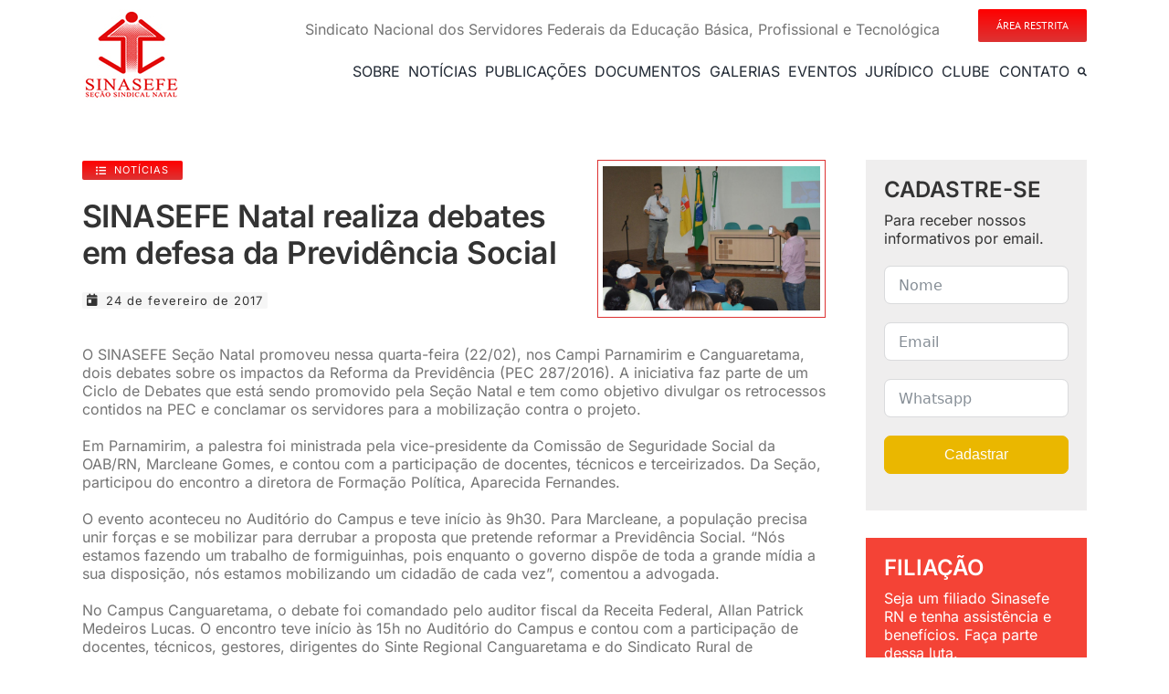

--- FILE ---
content_type: text/html; charset=UTF-8
request_url: https://www.sinasefern.org.br/sinasefe-natal-realiza-debates-em-defesa-da-previdencia-social/
body_size: 33845
content:
<!DOCTYPE html>
<html class="avada-html-layout-wide avada-html-header-position-top avada-is-100-percent-template" lang="pt-BR" prefix="og: http://ogp.me/ns# fb: http://ogp.me/ns/fb#">
<head>
	<meta http-equiv="X-UA-Compatible" content="IE=edge" />
	<meta http-equiv="Content-Type" content="text/html; charset=utf-8"/>
	<meta name="viewport" content="width=device-width, initial-scale=1" />
	<title>SINASEFE Natal realiza debates em defesa da Previdência Social &#8211; Sinasefe RN</title>
<meta name='robots' content='max-image-preview:large' />
<link rel="alternate" type="application/rss+xml" title="Feed para Sinasefe RN &raquo;" href="https://www.sinasefern.org.br/feed/" />
								<link rel="icon" href="https://www.sinasefern.org.br/wp-content/uploads/2013/05/favicon.png" type="image/png" />
		
		
		
				<link rel="alternate" title="oEmbed (JSON)" type="application/json+oembed" href="https://www.sinasefern.org.br/wp-json/oembed/1.0/embed?url=https%3A%2F%2Fwww.sinasefern.org.br%2Fsinasefe-natal-realiza-debates-em-defesa-da-previdencia-social%2F" />
<link rel="alternate" title="oEmbed (XML)" type="text/xml+oembed" href="https://www.sinasefern.org.br/wp-json/oembed/1.0/embed?url=https%3A%2F%2Fwww.sinasefern.org.br%2Fsinasefe-natal-realiza-debates-em-defesa-da-previdencia-social%2F&#038;format=xml" />
					<meta name="description" content="O SINASEFE Seção Natal promoveu nessa quarta-feira (22/02), nos Campi Parnamirim e Canguaretama, dois debates sobre os impactos da Reforma da Previdência (PEC 287/2016). A iniciativa faz parte de um Ciclo de Debates que está sendo promovido pela Seção Natal e tem como objetivo divulgar os retrocessos contidos na PEC e conclamar os servidores para"/>
				
		<meta property="og:locale" content="pt_BR"/>
		<meta property="og:type" content="article"/>
		<meta property="og:site_name" content="Sinasefe RN"/>
		<meta property="og:title" content="  SINASEFE Natal realiza debates em defesa da Previdência Social"/>
				<meta property="og:description" content="O SINASEFE Seção Natal promoveu nessa quarta-feira (22/02), nos Campi Parnamirim e Canguaretama, dois debates sobre os impactos da Reforma da Previdência (PEC 287/2016). A iniciativa faz parte de um Ciclo de Debates que está sendo promovido pela Seção Natal e tem como objetivo divulgar os retrocessos contidos na PEC e conclamar os servidores para"/>
				<meta property="og:url" content="https://www.sinasefern.org.br/sinasefe-natal-realiza-debates-em-defesa-da-previdencia-social/"/>
										<meta property="article:published_time" content="2017-02-24T21:55:15+00:00"/>
							<meta property="article:modified_time" content="2017-08-02T03:28:05+00:00"/>
								<meta name="author" content="anapaula"/>
								<meta property="og:image" content="https://www.sinasefern.org.br/wp-content/uploads/2017/02/SITE.jpg"/>
		<meta property="og:image:width" content="1280"/>
		<meta property="og:image:height" content="853"/>
		<meta property="og:image:type" content="image/jpeg"/>
				<style id='wp-img-auto-sizes-contain-inline-css' type='text/css'>
img:is([sizes=auto i],[sizes^="auto," i]){contain-intrinsic-size:3000px 1500px}
/*# sourceURL=wp-img-auto-sizes-contain-inline-css */
</style>
<link rel='stylesheet' id='um_modal-css' href='https://www.sinasefern.org.br/wp-content/plugins/ultimate-member/assets/css/um-modal.min.css?ver=2.11.1' type='text/css' media='all' />
<link rel='stylesheet' id='um_ui-css' href='https://www.sinasefern.org.br/wp-content/plugins/ultimate-member/assets/libs/jquery-ui/jquery-ui.min.css?ver=1.13.2' type='text/css' media='all' />
<link rel='stylesheet' id='um_tipsy-css' href='https://www.sinasefern.org.br/wp-content/plugins/ultimate-member/assets/libs/tipsy/tipsy.min.css?ver=1.0.0a' type='text/css' media='all' />
<link rel='stylesheet' id='um_raty-css' href='https://www.sinasefern.org.br/wp-content/plugins/ultimate-member/assets/libs/raty/um-raty.min.css?ver=2.6.0' type='text/css' media='all' />
<link rel='stylesheet' id='select2-css' href='https://www.sinasefern.org.br/wp-content/plugins/ultimate-member/assets/libs/select2/select2.min.css?ver=4.0.13' type='text/css' media='all' />
<link rel='stylesheet' id='um_fileupload-css' href='https://www.sinasefern.org.br/wp-content/plugins/ultimate-member/assets/css/um-fileupload.min.css?ver=2.11.1' type='text/css' media='all' />
<link rel='stylesheet' id='um_confirm-css' href='https://www.sinasefern.org.br/wp-content/plugins/ultimate-member/assets/libs/um-confirm/um-confirm.min.css?ver=1.0' type='text/css' media='all' />
<link rel='stylesheet' id='um_datetime-css' href='https://www.sinasefern.org.br/wp-content/plugins/ultimate-member/assets/libs/pickadate/default.min.css?ver=3.6.2' type='text/css' media='all' />
<link rel='stylesheet' id='um_datetime_date-css' href='https://www.sinasefern.org.br/wp-content/plugins/ultimate-member/assets/libs/pickadate/default.date.min.css?ver=3.6.2' type='text/css' media='all' />
<link rel='stylesheet' id='um_datetime_time-css' href='https://www.sinasefern.org.br/wp-content/plugins/ultimate-member/assets/libs/pickadate/default.time.min.css?ver=3.6.2' type='text/css' media='all' />
<link rel='stylesheet' id='um_fonticons_ii-css' href='https://www.sinasefern.org.br/wp-content/plugins/ultimate-member/assets/libs/legacy/fonticons/fonticons-ii.min.css?ver=2.11.1' type='text/css' media='all' />
<link rel='stylesheet' id='um_fonticons_fa-css' href='https://www.sinasefern.org.br/wp-content/plugins/ultimate-member/assets/libs/legacy/fonticons/fonticons-fa.min.css?ver=2.11.1' type='text/css' media='all' />
<link rel='stylesheet' id='um_fontawesome-css' href='https://www.sinasefern.org.br/wp-content/plugins/ultimate-member/assets/css/um-fontawesome.min.css?ver=6.5.2' type='text/css' media='all' />
<link rel='stylesheet' id='um_common-css' href='https://www.sinasefern.org.br/wp-content/plugins/ultimate-member/assets/css/common.min.css?ver=2.11.1' type='text/css' media='all' />
<link rel='stylesheet' id='um_responsive-css' href='https://www.sinasefern.org.br/wp-content/plugins/ultimate-member/assets/css/um-responsive.min.css?ver=2.11.1' type='text/css' media='all' />
<link rel='stylesheet' id='um_styles-css' href='https://www.sinasefern.org.br/wp-content/plugins/ultimate-member/assets/css/um-styles.min.css?ver=2.11.1' type='text/css' media='all' />
<link rel='stylesheet' id='um_crop-css' href='https://www.sinasefern.org.br/wp-content/plugins/ultimate-member/assets/libs/cropper/cropper.min.css?ver=1.6.1' type='text/css' media='all' />
<link rel='stylesheet' id='um_profile-css' href='https://www.sinasefern.org.br/wp-content/plugins/ultimate-member/assets/css/um-profile.min.css?ver=2.11.1' type='text/css' media='all' />
<link rel='stylesheet' id='um_account-css' href='https://www.sinasefern.org.br/wp-content/plugins/ultimate-member/assets/css/um-account.min.css?ver=2.11.1' type='text/css' media='all' />
<link rel='stylesheet' id='um_misc-css' href='https://www.sinasefern.org.br/wp-content/plugins/ultimate-member/assets/css/um-misc.min.css?ver=2.11.1' type='text/css' media='all' />
<link rel='stylesheet' id='um_default_css-css' href='https://www.sinasefern.org.br/wp-content/plugins/ultimate-member/assets/css/um-old-default.min.css?ver=2.11.1' type='text/css' media='all' />
<link rel='stylesheet' id='fusion-dynamic-css-css' href='https://www.sinasefern.org.br/wp-content/uploads/fusion-styles/c2cd31f8da2d6b78f22f771baa5cf353.min.css?ver=3.14.2' type='text/css' media='all' />
<script type="text/javascript" src="https://www.sinasefern.org.br/wp-includes/js/jquery/jquery.min.js?ver=3.7.1" id="jquery-core-js"></script>
<script type="text/javascript" src="https://www.sinasefern.org.br/wp-includes/js/jquery/jquery-migrate.min.js?ver=3.4.1" id="jquery-migrate-js"></script>
<script type="text/javascript" src="https://www.sinasefern.org.br/wp-content/plugins/ultimate-member/assets/js/um-gdpr.min.js?ver=2.11.1" id="um-gdpr-js"></script>
<link rel="https://api.w.org/" href="https://www.sinasefern.org.br/wp-json/" /><link rel="alternate" title="JSON" type="application/json" href="https://www.sinasefern.org.br/wp-json/wp/v2/posts/14127" /><link rel="EditURI" type="application/rsd+xml" title="RSD" href="https://www.sinasefern.org.br/xmlrpc.php?rsd" />
<meta name="generator" content="WordPress 6.9" />
<link rel="canonical" href="https://www.sinasefern.org.br/sinasefe-natal-realiza-debates-em-defesa-da-previdencia-social/" />
<link rel='shortlink' href='https://www.sinasefern.org.br/?p=14127' />
<style type="text/css" id="css-fb-visibility">@media screen and (max-width: 640px){.fusion-no-small-visibility{display:none !important;}body .sm-text-align-center{text-align:center !important;}body .sm-text-align-left{text-align:left !important;}body .sm-text-align-right{text-align:right !important;}body .sm-text-align-justify{text-align:justify !important;}body .sm-flex-align-center{justify-content:center !important;}body .sm-flex-align-flex-start{justify-content:flex-start !important;}body .sm-flex-align-flex-end{justify-content:flex-end !important;}body .sm-mx-auto{margin-left:auto !important;margin-right:auto !important;}body .sm-ml-auto{margin-left:auto !important;}body .sm-mr-auto{margin-right:auto !important;}body .fusion-absolute-position-small{position:absolute;width:100%;}.awb-sticky.awb-sticky-small{ position: sticky; top: var(--awb-sticky-offset,0); }}@media screen and (min-width: 641px) and (max-width: 1024px){.fusion-no-medium-visibility{display:none !important;}body .md-text-align-center{text-align:center !important;}body .md-text-align-left{text-align:left !important;}body .md-text-align-right{text-align:right !important;}body .md-text-align-justify{text-align:justify !important;}body .md-flex-align-center{justify-content:center !important;}body .md-flex-align-flex-start{justify-content:flex-start !important;}body .md-flex-align-flex-end{justify-content:flex-end !important;}body .md-mx-auto{margin-left:auto !important;margin-right:auto !important;}body .md-ml-auto{margin-left:auto !important;}body .md-mr-auto{margin-right:auto !important;}body .fusion-absolute-position-medium{position:absolute;width:100%;}.awb-sticky.awb-sticky-medium{ position: sticky; top: var(--awb-sticky-offset,0); }}@media screen and (min-width: 1025px){.fusion-no-large-visibility{display:none !important;}body .lg-text-align-center{text-align:center !important;}body .lg-text-align-left{text-align:left !important;}body .lg-text-align-right{text-align:right !important;}body .lg-text-align-justify{text-align:justify !important;}body .lg-flex-align-center{justify-content:center !important;}body .lg-flex-align-flex-start{justify-content:flex-start !important;}body .lg-flex-align-flex-end{justify-content:flex-end !important;}body .lg-mx-auto{margin-left:auto !important;margin-right:auto !important;}body .lg-ml-auto{margin-left:auto !important;}body .lg-mr-auto{margin-right:auto !important;}body .fusion-absolute-position-large{position:absolute;width:100%;}.awb-sticky.awb-sticky-large{ position: sticky; top: var(--awb-sticky-offset,0); }}</style>		<script type="text/javascript">
			var doc = document.documentElement;
			doc.setAttribute( 'data-useragent', navigator.userAgent );
		</script>
		
	<script src="https://www.google.com/recaptcha/enterprise.js?render=6LfYCAMqAAAAAKOWxML4FFGuhhEXo5pX8FEIwv7n"></script>
<!-- Your code --><style id='global-styles-inline-css' type='text/css'>
:root{--wp--preset--aspect-ratio--square: 1;--wp--preset--aspect-ratio--4-3: 4/3;--wp--preset--aspect-ratio--3-4: 3/4;--wp--preset--aspect-ratio--3-2: 3/2;--wp--preset--aspect-ratio--2-3: 2/3;--wp--preset--aspect-ratio--16-9: 16/9;--wp--preset--aspect-ratio--9-16: 9/16;--wp--preset--color--black: #000000;--wp--preset--color--cyan-bluish-gray: #abb8c3;--wp--preset--color--white: #ffffff;--wp--preset--color--pale-pink: #f78da7;--wp--preset--color--vivid-red: #cf2e2e;--wp--preset--color--luminous-vivid-orange: #ff6900;--wp--preset--color--luminous-vivid-amber: #fcb900;--wp--preset--color--light-green-cyan: #7bdcb5;--wp--preset--color--vivid-green-cyan: #00d084;--wp--preset--color--pale-cyan-blue: #8ed1fc;--wp--preset--color--vivid-cyan-blue: #0693e3;--wp--preset--color--vivid-purple: #9b51e0;--wp--preset--color--awb-color-1: #ffffff;--wp--preset--color--awb-color-2: #f6f6f6;--wp--preset--color--awb-color-3: #e0dede;--wp--preset--color--awb-color-4: #747474;--wp--preset--color--awb-color-5: #f44336;--wp--preset--color--awb-color-6: #ff0000;--wp--preset--color--awb-color-7: #333333;--wp--preset--color--awb-color-8: #000000;--wp--preset--color--awb-color-custom-10: #ebeaea;--wp--preset--color--awb-color-custom-11: #e10707;--wp--preset--color--awb-color-custom-12: #a0ce4e;--wp--preset--color--awb-color-custom-13: rgba(235,234,234,0.8);--wp--preset--color--awb-color-custom-14: #f8f8f8;--wp--preset--color--awb-color-custom-15: #e8e8e8;--wp--preset--color--awb-color-custom-16: #dd3333;--wp--preset--color--awb-color-custom-17: #f9f9f9;--wp--preset--color--awb-color-custom-18: #cccccc;--wp--preset--color--awb-color-custom-1: #f4a535;--wp--preset--color--awb-color-custom-2: #e26206;--wp--preset--color--awb-color-custom-3: #f4ce35;--wp--preset--color--awb-color-custom-4: #e0b406;--wp--preset--color--awb-color-custom-5: #34efb1;--wp--preset--color--awb-color-custom-6: #06e073;--wp--preset--color--awb-color-custom-7: #34aced;--wp--preset--color--awb-color-custom-8: #067ae0;--wp--preset--gradient--vivid-cyan-blue-to-vivid-purple: linear-gradient(135deg,rgb(6,147,227) 0%,rgb(155,81,224) 100%);--wp--preset--gradient--light-green-cyan-to-vivid-green-cyan: linear-gradient(135deg,rgb(122,220,180) 0%,rgb(0,208,130) 100%);--wp--preset--gradient--luminous-vivid-amber-to-luminous-vivid-orange: linear-gradient(135deg,rgb(252,185,0) 0%,rgb(255,105,0) 100%);--wp--preset--gradient--luminous-vivid-orange-to-vivid-red: linear-gradient(135deg,rgb(255,105,0) 0%,rgb(207,46,46) 100%);--wp--preset--gradient--very-light-gray-to-cyan-bluish-gray: linear-gradient(135deg,rgb(238,238,238) 0%,rgb(169,184,195) 100%);--wp--preset--gradient--cool-to-warm-spectrum: linear-gradient(135deg,rgb(74,234,220) 0%,rgb(151,120,209) 20%,rgb(207,42,186) 40%,rgb(238,44,130) 60%,rgb(251,105,98) 80%,rgb(254,248,76) 100%);--wp--preset--gradient--blush-light-purple: linear-gradient(135deg,rgb(255,206,236) 0%,rgb(152,150,240) 100%);--wp--preset--gradient--blush-bordeaux: linear-gradient(135deg,rgb(254,205,165) 0%,rgb(254,45,45) 50%,rgb(107,0,62) 100%);--wp--preset--gradient--luminous-dusk: linear-gradient(135deg,rgb(255,203,112) 0%,rgb(199,81,192) 50%,rgb(65,88,208) 100%);--wp--preset--gradient--pale-ocean: linear-gradient(135deg,rgb(255,245,203) 0%,rgb(182,227,212) 50%,rgb(51,167,181) 100%);--wp--preset--gradient--electric-grass: linear-gradient(135deg,rgb(202,248,128) 0%,rgb(113,206,126) 100%);--wp--preset--gradient--midnight: linear-gradient(135deg,rgb(2,3,129) 0%,rgb(40,116,252) 100%);--wp--preset--font-size--small: 12px;--wp--preset--font-size--medium: 20px;--wp--preset--font-size--large: 24px;--wp--preset--font-size--x-large: 42px;--wp--preset--font-size--normal: 16px;--wp--preset--font-size--xlarge: 32px;--wp--preset--font-size--huge: 48px;--wp--preset--spacing--20: 0.44rem;--wp--preset--spacing--30: 0.67rem;--wp--preset--spacing--40: 1rem;--wp--preset--spacing--50: 1.5rem;--wp--preset--spacing--60: 2.25rem;--wp--preset--spacing--70: 3.38rem;--wp--preset--spacing--80: 5.06rem;--wp--preset--shadow--natural: 6px 6px 9px rgba(0, 0, 0, 0.2);--wp--preset--shadow--deep: 12px 12px 50px rgba(0, 0, 0, 0.4);--wp--preset--shadow--sharp: 6px 6px 0px rgba(0, 0, 0, 0.2);--wp--preset--shadow--outlined: 6px 6px 0px -3px rgb(255, 255, 255), 6px 6px rgb(0, 0, 0);--wp--preset--shadow--crisp: 6px 6px 0px rgb(0, 0, 0);}:where(.is-layout-flex){gap: 0.5em;}:where(.is-layout-grid){gap: 0.5em;}body .is-layout-flex{display: flex;}.is-layout-flex{flex-wrap: wrap;align-items: center;}.is-layout-flex > :is(*, div){margin: 0;}body .is-layout-grid{display: grid;}.is-layout-grid > :is(*, div){margin: 0;}:where(.wp-block-columns.is-layout-flex){gap: 2em;}:where(.wp-block-columns.is-layout-grid){gap: 2em;}:where(.wp-block-post-template.is-layout-flex){gap: 1.25em;}:where(.wp-block-post-template.is-layout-grid){gap: 1.25em;}.has-black-color{color: var(--wp--preset--color--black) !important;}.has-cyan-bluish-gray-color{color: var(--wp--preset--color--cyan-bluish-gray) !important;}.has-white-color{color: var(--wp--preset--color--white) !important;}.has-pale-pink-color{color: var(--wp--preset--color--pale-pink) !important;}.has-vivid-red-color{color: var(--wp--preset--color--vivid-red) !important;}.has-luminous-vivid-orange-color{color: var(--wp--preset--color--luminous-vivid-orange) !important;}.has-luminous-vivid-amber-color{color: var(--wp--preset--color--luminous-vivid-amber) !important;}.has-light-green-cyan-color{color: var(--wp--preset--color--light-green-cyan) !important;}.has-vivid-green-cyan-color{color: var(--wp--preset--color--vivid-green-cyan) !important;}.has-pale-cyan-blue-color{color: var(--wp--preset--color--pale-cyan-blue) !important;}.has-vivid-cyan-blue-color{color: var(--wp--preset--color--vivid-cyan-blue) !important;}.has-vivid-purple-color{color: var(--wp--preset--color--vivid-purple) !important;}.has-black-background-color{background-color: var(--wp--preset--color--black) !important;}.has-cyan-bluish-gray-background-color{background-color: var(--wp--preset--color--cyan-bluish-gray) !important;}.has-white-background-color{background-color: var(--wp--preset--color--white) !important;}.has-pale-pink-background-color{background-color: var(--wp--preset--color--pale-pink) !important;}.has-vivid-red-background-color{background-color: var(--wp--preset--color--vivid-red) !important;}.has-luminous-vivid-orange-background-color{background-color: var(--wp--preset--color--luminous-vivid-orange) !important;}.has-luminous-vivid-amber-background-color{background-color: var(--wp--preset--color--luminous-vivid-amber) !important;}.has-light-green-cyan-background-color{background-color: var(--wp--preset--color--light-green-cyan) !important;}.has-vivid-green-cyan-background-color{background-color: var(--wp--preset--color--vivid-green-cyan) !important;}.has-pale-cyan-blue-background-color{background-color: var(--wp--preset--color--pale-cyan-blue) !important;}.has-vivid-cyan-blue-background-color{background-color: var(--wp--preset--color--vivid-cyan-blue) !important;}.has-vivid-purple-background-color{background-color: var(--wp--preset--color--vivid-purple) !important;}.has-black-border-color{border-color: var(--wp--preset--color--black) !important;}.has-cyan-bluish-gray-border-color{border-color: var(--wp--preset--color--cyan-bluish-gray) !important;}.has-white-border-color{border-color: var(--wp--preset--color--white) !important;}.has-pale-pink-border-color{border-color: var(--wp--preset--color--pale-pink) !important;}.has-vivid-red-border-color{border-color: var(--wp--preset--color--vivid-red) !important;}.has-luminous-vivid-orange-border-color{border-color: var(--wp--preset--color--luminous-vivid-orange) !important;}.has-luminous-vivid-amber-border-color{border-color: var(--wp--preset--color--luminous-vivid-amber) !important;}.has-light-green-cyan-border-color{border-color: var(--wp--preset--color--light-green-cyan) !important;}.has-vivid-green-cyan-border-color{border-color: var(--wp--preset--color--vivid-green-cyan) !important;}.has-pale-cyan-blue-border-color{border-color: var(--wp--preset--color--pale-cyan-blue) !important;}.has-vivid-cyan-blue-border-color{border-color: var(--wp--preset--color--vivid-cyan-blue) !important;}.has-vivid-purple-border-color{border-color: var(--wp--preset--color--vivid-purple) !important;}.has-vivid-cyan-blue-to-vivid-purple-gradient-background{background: var(--wp--preset--gradient--vivid-cyan-blue-to-vivid-purple) !important;}.has-light-green-cyan-to-vivid-green-cyan-gradient-background{background: var(--wp--preset--gradient--light-green-cyan-to-vivid-green-cyan) !important;}.has-luminous-vivid-amber-to-luminous-vivid-orange-gradient-background{background: var(--wp--preset--gradient--luminous-vivid-amber-to-luminous-vivid-orange) !important;}.has-luminous-vivid-orange-to-vivid-red-gradient-background{background: var(--wp--preset--gradient--luminous-vivid-orange-to-vivid-red) !important;}.has-very-light-gray-to-cyan-bluish-gray-gradient-background{background: var(--wp--preset--gradient--very-light-gray-to-cyan-bluish-gray) !important;}.has-cool-to-warm-spectrum-gradient-background{background: var(--wp--preset--gradient--cool-to-warm-spectrum) !important;}.has-blush-light-purple-gradient-background{background: var(--wp--preset--gradient--blush-light-purple) !important;}.has-blush-bordeaux-gradient-background{background: var(--wp--preset--gradient--blush-bordeaux) !important;}.has-luminous-dusk-gradient-background{background: var(--wp--preset--gradient--luminous-dusk) !important;}.has-pale-ocean-gradient-background{background: var(--wp--preset--gradient--pale-ocean) !important;}.has-electric-grass-gradient-background{background: var(--wp--preset--gradient--electric-grass) !important;}.has-midnight-gradient-background{background: var(--wp--preset--gradient--midnight) !important;}.has-small-font-size{font-size: var(--wp--preset--font-size--small) !important;}.has-medium-font-size{font-size: var(--wp--preset--font-size--medium) !important;}.has-large-font-size{font-size: var(--wp--preset--font-size--large) !important;}.has-x-large-font-size{font-size: var(--wp--preset--font-size--x-large) !important;}
/*# sourceURL=global-styles-inline-css */
</style>
<link rel='stylesheet' id='fluent-form-styles-css' href='https://www.sinasefern.org.br/wp-content/plugins/fluentform/assets/css/fluent-forms-public.css?ver=6.1.14' type='text/css' media='all' />
<link rel='stylesheet' id='fluentform-public-default-css' href='https://www.sinasefern.org.br/wp-content/plugins/fluentform/assets/css/fluentform-public-default.css?ver=6.1.14' type='text/css' media='all' />
<style id='wp-block-library-inline-css' type='text/css'>
:root{--wp-block-synced-color:#7a00df;--wp-block-synced-color--rgb:122,0,223;--wp-bound-block-color:var(--wp-block-synced-color);--wp-editor-canvas-background:#ddd;--wp-admin-theme-color:#007cba;--wp-admin-theme-color--rgb:0,124,186;--wp-admin-theme-color-darker-10:#006ba1;--wp-admin-theme-color-darker-10--rgb:0,107,160.5;--wp-admin-theme-color-darker-20:#005a87;--wp-admin-theme-color-darker-20--rgb:0,90,135;--wp-admin-border-width-focus:2px}@media (min-resolution:192dpi){:root{--wp-admin-border-width-focus:1.5px}}.wp-element-button{cursor:pointer}:root .has-very-light-gray-background-color{background-color:#eee}:root .has-very-dark-gray-background-color{background-color:#313131}:root .has-very-light-gray-color{color:#eee}:root .has-very-dark-gray-color{color:#313131}:root .has-vivid-green-cyan-to-vivid-cyan-blue-gradient-background{background:linear-gradient(135deg,#00d084,#0693e3)}:root .has-purple-crush-gradient-background{background:linear-gradient(135deg,#34e2e4,#4721fb 50%,#ab1dfe)}:root .has-hazy-dawn-gradient-background{background:linear-gradient(135deg,#faaca8,#dad0ec)}:root .has-subdued-olive-gradient-background{background:linear-gradient(135deg,#fafae1,#67a671)}:root .has-atomic-cream-gradient-background{background:linear-gradient(135deg,#fdd79a,#004a59)}:root .has-nightshade-gradient-background{background:linear-gradient(135deg,#330968,#31cdcf)}:root .has-midnight-gradient-background{background:linear-gradient(135deg,#020381,#2874fc)}:root{--wp--preset--font-size--normal:16px;--wp--preset--font-size--huge:42px}.has-regular-font-size{font-size:1em}.has-larger-font-size{font-size:2.625em}.has-normal-font-size{font-size:var(--wp--preset--font-size--normal)}.has-huge-font-size{font-size:var(--wp--preset--font-size--huge)}.has-text-align-center{text-align:center}.has-text-align-left{text-align:left}.has-text-align-right{text-align:right}.has-fit-text{white-space:nowrap!important}#end-resizable-editor-section{display:none}.aligncenter{clear:both}.items-justified-left{justify-content:flex-start}.items-justified-center{justify-content:center}.items-justified-right{justify-content:flex-end}.items-justified-space-between{justify-content:space-between}.screen-reader-text{border:0;clip-path:inset(50%);height:1px;margin:-1px;overflow:hidden;padding:0;position:absolute;width:1px;word-wrap:normal!important}.screen-reader-text:focus{background-color:#ddd;clip-path:none;color:#444;display:block;font-size:1em;height:auto;left:5px;line-height:normal;padding:15px 23px 14px;text-decoration:none;top:5px;width:auto;z-index:100000}html :where(.has-border-color){border-style:solid}html :where([style*=border-top-color]){border-top-style:solid}html :where([style*=border-right-color]){border-right-style:solid}html :where([style*=border-bottom-color]){border-bottom-style:solid}html :where([style*=border-left-color]){border-left-style:solid}html :where([style*=border-width]){border-style:solid}html :where([style*=border-top-width]){border-top-style:solid}html :where([style*=border-right-width]){border-right-style:solid}html :where([style*=border-bottom-width]){border-bottom-style:solid}html :where([style*=border-left-width]){border-left-style:solid}html :where(img[class*=wp-image-]){height:auto;max-width:100%}:where(figure){margin:0 0 1em}html :where(.is-position-sticky){--wp-admin--admin-bar--position-offset:var(--wp-admin--admin-bar--height,0px)}@media screen and (max-width:600px){html :where(.is-position-sticky){--wp-admin--admin-bar--position-offset:0px}}
/*wp_block_styles_on_demand_placeholder:696b69f9210f2*/
/*# sourceURL=wp-block-library-inline-css */
</style>
<style id='wp-block-library-theme-inline-css' type='text/css'>
.wp-block-audio :where(figcaption){color:#555;font-size:13px;text-align:center}.is-dark-theme .wp-block-audio :where(figcaption){color:#ffffffa6}.wp-block-audio{margin:0 0 1em}.wp-block-code{border:1px solid #ccc;border-radius:4px;font-family:Menlo,Consolas,monaco,monospace;padding:.8em 1em}.wp-block-embed :where(figcaption){color:#555;font-size:13px;text-align:center}.is-dark-theme .wp-block-embed :where(figcaption){color:#ffffffa6}.wp-block-embed{margin:0 0 1em}.blocks-gallery-caption{color:#555;font-size:13px;text-align:center}.is-dark-theme .blocks-gallery-caption{color:#ffffffa6}:root :where(.wp-block-image figcaption){color:#555;font-size:13px;text-align:center}.is-dark-theme :root :where(.wp-block-image figcaption){color:#ffffffa6}.wp-block-image{margin:0 0 1em}.wp-block-pullquote{border-bottom:4px solid;border-top:4px solid;color:currentColor;margin-bottom:1.75em}.wp-block-pullquote :where(cite),.wp-block-pullquote :where(footer),.wp-block-pullquote__citation{color:currentColor;font-size:.8125em;font-style:normal;text-transform:uppercase}.wp-block-quote{border-left:.25em solid;margin:0 0 1.75em;padding-left:1em}.wp-block-quote cite,.wp-block-quote footer{color:currentColor;font-size:.8125em;font-style:normal;position:relative}.wp-block-quote:where(.has-text-align-right){border-left:none;border-right:.25em solid;padding-left:0;padding-right:1em}.wp-block-quote:where(.has-text-align-center){border:none;padding-left:0}.wp-block-quote.is-large,.wp-block-quote.is-style-large,.wp-block-quote:where(.is-style-plain){border:none}.wp-block-search .wp-block-search__label{font-weight:700}.wp-block-search__button{border:1px solid #ccc;padding:.375em .625em}:where(.wp-block-group.has-background){padding:1.25em 2.375em}.wp-block-separator.has-css-opacity{opacity:.4}.wp-block-separator{border:none;border-bottom:2px solid;margin-left:auto;margin-right:auto}.wp-block-separator.has-alpha-channel-opacity{opacity:1}.wp-block-separator:not(.is-style-wide):not(.is-style-dots){width:100px}.wp-block-separator.has-background:not(.is-style-dots){border-bottom:none;height:1px}.wp-block-separator.has-background:not(.is-style-wide):not(.is-style-dots){height:2px}.wp-block-table{margin:0 0 1em}.wp-block-table td,.wp-block-table th{word-break:normal}.wp-block-table :where(figcaption){color:#555;font-size:13px;text-align:center}.is-dark-theme .wp-block-table :where(figcaption){color:#ffffffa6}.wp-block-video :where(figcaption){color:#555;font-size:13px;text-align:center}.is-dark-theme .wp-block-video :where(figcaption){color:#ffffffa6}.wp-block-video{margin:0 0 1em}:root :where(.wp-block-template-part.has-background){margin-bottom:0;margin-top:0;padding:1.25em 2.375em}
/*# sourceURL=/wp-includes/css/dist/block-library/theme.min.css */
</style>
<style id='classic-theme-styles-inline-css' type='text/css'>
/*! This file is auto-generated */
.wp-block-button__link{color:#fff;background-color:#32373c;border-radius:9999px;box-shadow:none;text-decoration:none;padding:calc(.667em + 2px) calc(1.333em + 2px);font-size:1.125em}.wp-block-file__button{background:#32373c;color:#fff;text-decoration:none}
/*# sourceURL=/wp-includes/css/classic-themes.min.css */
</style>
</head>

<body class="wp-singular post-template-default single single-post postid-14127 single-format-standard wp-theme-Avada awb-no-sidebars fusion-image-hovers fusion-pagination-sizing fusion-button_type-flat fusion-button_span-no fusion-button_gradient-linear avada-image-rollover-circle-yes avada-image-rollover-yes avada-image-rollover-direction-left fusion-has-button-gradient fusion-body ltr fusion-sticky-header no-tablet-sticky-header no-mobile-sticky-header no-mobile-slidingbar fusion-disable-outline fusion-sub-menu-fade mobile-logo-pos-left layout-wide-mode avada-has-boxed-modal-shadow-none layout-scroll-offset-full avada-has-zero-margin-offset-top fusion-top-header menu-text-align-right mobile-menu-design-classic fusion-hide-pagination-text fusion-header-layout-v4 avada-responsive avada-footer-fx-none avada-menu-highlight-style-bar fusion-search-form-classic fusion-main-menu-search-overlay fusion-avatar-square avada-sticky-shrinkage avada-dropdown-styles avada-blog-layout-grid avada-blog-archive-layout-grid avada-header-shadow-yes avada-menu-icon-position-left avada-has-megamenu-shadow avada-has-mainmenu-dropdown-divider avada-has-breadcrumb-mobile-hidden avada-has-titlebar-hide avada-has-pagination-padding avada-flyout-menu-direction-fade avada-ec-views-v1" data-awb-post-id="14127">
		<a class="skip-link screen-reader-text" href="#content">Ir para o conteúdo</a>

	<div id="boxed-wrapper">
		
		<div id="wrapper" class="fusion-wrapper">
			<div id="home" style="position:relative;top:-1px;"></div>
												<div class="fusion-tb-header"><div class="fusion-fullwidth fullwidth-box fusion-builder-row-1 fusion-flex-container has-pattern-background has-mask-background nonhundred-percent-fullwidth non-hundred-percent-height-scrolling fusion-no-small-visibility fusion-sticky-container" style="--awb-border-radius-top-left:0px;--awb-border-radius-top-right:0px;--awb-border-radius-bottom-right:0px;--awb-border-radius-bottom-left:0px;--awb-padding-top:0px;--awb-padding-bottom:0px;--awb-margin-top:0px;--awb-margin-bottom:0px;--awb-sticky-background-color:var(--awb-color1) !important;--awb-flex-wrap:wrap;" data-transition-offset="32" data-scroll-offset="200" data-sticky-small-visibility="1" data-sticky-medium-visibility="1" data-sticky-large-visibility="1" ><div class="fusion-builder-row fusion-row fusion-flex-align-items-stretch fusion-flex-content-wrap" style="max-width:1144px;margin-left: calc(-4% / 2 );margin-right: calc(-4% / 2 );"><div class="fusion-layout-column fusion_builder_column fusion-builder-column-0 fusion-flex-column fusion-flex-align-self-stretch" style="--awb-bg-size:cover;--awb-width-large:15%;--awb-margin-top-large:0px;--awb-spacing-right-large:12.8%;--awb-margin-bottom-large:0px;--awb-spacing-left-large:12.8%;--awb-width-medium:100%;--awb-order-medium:0;--awb-spacing-right-medium:1.92%;--awb-spacing-left-medium:1.92%;--awb-width-small:16.666666666667%;--awb-order-small:0;--awb-spacing-right-small:11.52%;--awb-spacing-left-small:11.52%;" data-scroll-devices="small-visibility,medium-visibility,large-visibility"><div class="fusion-column-wrapper fusion-column-has-shadow fusion-flex-justify-content-center fusion-content-layout-column"><div class="fusion-image-element " style="--awb-margin-top:10px;--awb-margin-bottom:10px;--awb-caption-title-font-family:var(--h2_typography-font-family);--awb-caption-title-font-weight:var(--h2_typography-font-weight);--awb-caption-title-font-style:var(--h2_typography-font-style);--awb-caption-title-size:var(--h2_typography-font-size);--awb-caption-title-transform:var(--h2_typography-text-transform);--awb-caption-title-line-height:var(--h2_typography-line-height);--awb-caption-title-letter-spacing:var(--h2_typography-letter-spacing);"><span class=" fusion-imageframe imageframe-none imageframe-1 hover-type-none"><a class="fusion-no-lightbox" href="https://www.sinasefern.org.br/" target="_self" aria-label="logo-site-novo-100"><img decoding="async" width="107" height="100" alt="SINASEFE Natal realiza debates em defesa da Previdência Social" src="data:image/svg+xml,%3Csvg%20xmlns%3D%27http%3A%2F%2Fwww.w3.org%2F2000%2Fsvg%27%20width%3D%27107%27%20height%3D%27100%27%20viewBox%3D%270%200%20107%20100%27%3E%3Crect%20width%3D%27107%27%20height%3D%27100%27%20fill-opacity%3D%220%22%2F%3E%3C%2Fsvg%3E" data-orig-src="https://www.sinasefern.org.br/wp-content/uploads/2019/03/logo-site-novo-100.jpg" class="lazyload img-responsive wp-image-21683"/></a></span></div></div></div><div class="fusion-layout-column fusion_builder_column fusion-builder-column-1 fusion-flex-column fusion-flex-align-self-stretch" style="--awb-bg-size:cover;--awb-width-large:85%;--awb-margin-top-large:0px;--awb-spacing-right-large:2.2588235294118%;--awb-margin-bottom-large:0px;--awb-spacing-left-large:2.2588235294118%;--awb-width-medium:100%;--awb-order-medium:0;--awb-spacing-right-medium:1.92%;--awb-spacing-left-medium:1.92%;--awb-width-small:83.333333333333%;--awb-order-small:0;--awb-spacing-right-small:2.304%;--awb-spacing-left-small:2.304%;" data-scroll-devices="small-visibility,medium-visibility,large-visibility"><div class="fusion-column-wrapper fusion-column-has-shadow fusion-flex-justify-content-center fusion-content-layout-column"><div class="fusion-builder-row fusion-builder-row-inner fusion-row fusion-flex-align-items-stretch fusion-flex-content-wrap" style="width:104% !important;max-width:104% !important;margin-left: calc(-4% / 2 );margin-right: calc(-4% / 2 );"><div class="fusion-layout-column fusion_builder_column_inner fusion-builder-nested-column-0 fusion_builder_column_inner_5_6 5_6 fusion-flex-column fusion-flex-align-self-stretch" style="--awb-bg-size:cover;--awb-width-large:83.333333333333%;--awb-margin-top-large:0px;--awb-spacing-right-large:2.304%;--awb-margin-bottom-large:0px;--awb-spacing-left-large:2.304%;--awb-width-medium:100%;--awb-order-medium:0;--awb-spacing-right-medium:1.92%;--awb-spacing-left-medium:1.92%;--awb-width-small:100%;--awb-order-small:0;--awb-spacing-right-small:1.92%;--awb-spacing-left-small:1.92%;" data-scroll-devices="small-visibility,medium-visibility,large-visibility"><div class="fusion-column-wrapper fusion-column-has-shadow fusion-flex-justify-content-center fusion-content-layout-column"><div class="fusion-text fusion-text-1 fusion-text-no-margin" style="--awb-content-alignment:right;--awb-margin-top:8px;--awb-margin-bottom:0px;"><p>Sindicato Nacional dos Servidores Federais da Educação Básica, Profissional e Tecnológica</p>
</div></div></div><div class="fusion-layout-column fusion_builder_column_inner fusion-builder-nested-column-1 fusion_builder_column_inner_1_6 1_6 fusion-flex-column fusion-flex-align-self-stretch" style="--awb-bg-size:cover;--awb-width-large:16.666666666667%;--awb-margin-top-large:0px;--awb-spacing-right-large:11.52%;--awb-margin-bottom-large:0px;--awb-spacing-left-large:11.52%;--awb-width-medium:100%;--awb-order-medium:0;--awb-spacing-right-medium:1.92%;--awb-spacing-left-medium:1.92%;--awb-width-small:100%;--awb-order-small:0;--awb-spacing-right-small:1.92%;--awb-spacing-left-small:1.92%;" data-scroll-devices="small-visibility,medium-visibility,large-visibility"><div class="fusion-column-wrapper fusion-column-has-shadow fusion-flex-justify-content-center fusion-content-layout-column"><div style="text-align:right;"><a class="fusion-button button-flat fusion-button-default-size button-default fusion-button-default button-1 fusion-button-default-span fusion-button-default-type" style="--button_padding-top:11px;--button_padding-bottom:11px;" target="_self" href="https://www.sinasefern.org.br/area-restrita/"><span class="fusion-button-text awb-button__text awb-button__text--default">ÁREA RESTRITA</span></a></div></div></div></div><nav class="awb-menu awb-menu_row awb-menu_em-hover mobile-mode-collapse-to-button awb-menu_icons-left awb-menu_dc-no mobile-trigger-fullwidth-off awb-menu_mobile-toggle awb-menu_indent-left mobile-size-full-absolute loading mega-menu-loading awb-menu_desktop awb-menu_dropdown awb-menu_expand-right awb-menu_transition-fade" style="--awb-gap:1%;--awb-justify-content:flex-end;--awb-active-color:var(--awb-color5);--awb-icons-size:10;--awb-icons-hover-color:var(--awb-color5);--awb-main-justify-content:flex-start;--awb-mobile-justify:flex-start;--awb-mobile-caret-left:auto;--awb-mobile-caret-right:0;--awb-fusion-font-family-typography:inherit;--awb-fusion-font-style-typography:normal;--awb-fusion-font-weight-typography:400;--awb-fusion-font-family-submenu-typography:inherit;--awb-fusion-font-style-submenu-typography:normal;--awb-fusion-font-weight-submenu-typography:400;--awb-fusion-font-family-mobile-typography:inherit;--awb-fusion-font-style-mobile-typography:normal;--awb-fusion-font-weight-mobile-typography:400;" aria-label="MAIN" data-breakpoint="1024" data-count="0" data-transition-type="fade" data-transition-time="300" data-expand="right"><button type="button" class="awb-menu__m-toggle awb-menu__m-toggle_no-text" aria-expanded="false" aria-controls="menu-main"><span class="awb-menu__m-toggle-inner"><span class="collapsed-nav-text"><span class="screen-reader-text">Toggle Navigation</span></span><span class="awb-menu__m-collapse-icon awb-menu__m-collapse-icon_no-text"><span class="awb-menu__m-collapse-icon-open awb-menu__m-collapse-icon-open_no-text fa-bars fas"></span><span class="awb-menu__m-collapse-icon-close awb-menu__m-collapse-icon-close_no-text fa-times fas"></span></span></span></button><ul id="menu-main" class="fusion-menu awb-menu__main-ul awb-menu__main-ul_row"><li  id="menu-item-37343"  class="menu-item menu-item-type-post_type menu-item-object-page menu-item-37343 awb-menu__li awb-menu__main-li awb-menu__main-li_regular"  data-item-id="37343"><span class="awb-menu__main-background-default awb-menu__main-background-default_fade"></span><span class="awb-menu__main-background-active awb-menu__main-background-active_fade"></span><a  href="https://www.sinasefern.org.br/quemsomos/" class="awb-menu__main-a awb-menu__main-a_regular"><span class="menu-text">SOBRE</span></a></li><li  id="menu-item-37339"  class="menu-item menu-item-type-post_type menu-item-object-page menu-item-37339 awb-menu__li awb-menu__main-li awb-menu__main-li_regular"  data-item-id="37339"><span class="awb-menu__main-background-default awb-menu__main-background-default_fade"></span><span class="awb-menu__main-background-active awb-menu__main-background-active_fade"></span><a  href="https://www.sinasefern.org.br/noticias/" class="awb-menu__main-a awb-menu__main-a_regular"><span class="menu-text">NOTÍCIAS</span></a></li><li  id="menu-item-37350"  class="menu-item menu-item-type-custom menu-item-object-custom menu-item-has-children menu-item-37350 awb-menu__li awb-menu__main-li awb-menu__main-li_regular"  data-item-id="37350"><span class="awb-menu__main-background-default awb-menu__main-background-default_fade"></span><span class="awb-menu__main-background-active awb-menu__main-background-active_fade"></span><a  href="#" class="awb-menu__main-a awb-menu__main-a_regular"><span class="menu-text">PUBLICAÇÕES</span><span class="awb-menu__open-nav-submenu-hover"></span></a><button type="button" aria-label="Open submenu of PUBLICAÇÕES" aria-expanded="false" class="awb-menu__open-nav-submenu_mobile awb-menu__open-nav-submenu_main"></button><div class="awb-menu__mega-wrap" id="awb-mega-menu-37710" data-width="site_width" style="--awb-megamenu-width:var(--site_width)"><div class="fusion-fullwidth fullwidth-box fusion-builder-row-1-1 fusion-flex-container has-pattern-background has-mask-background nonhundred-percent-fullwidth non-hundred-percent-height-scrolling" style="--link_hover_color: var(--awb-color2);--link_color: var(--awb-color1);--awb-border-color:var(--awb-color5);--awb-border-radius-top-left:0px;--awb-border-radius-top-right:0px;--awb-border-radius-bottom-right:0px;--awb-border-radius-bottom-left:0px;--awb-padding-top:0%;--awb-padding-right:0%;--awb-padding-bottom:0%;--awb-padding-left:0%;--awb-margin-top:12px;--awb-margin-bottom:0px;--awb-background-color:var(--awb-color1);--awb-flex-wrap:wrap;" ><div class="fusion-builder-row fusion-row fusion-flex-align-items-stretch fusion-flex-content-wrap" style="max-width:1144px;margin-left: calc(-4% / 2 );margin-right: calc(-4% / 2 );"><div class="fusion-layout-column fusion_builder_column fusion-builder-column-2 fusion_builder_column_1_2 1_2 fusion-flex-column fusion-flex-align-self-stretch" style="--awb-padding-top:10%;--awb-padding-right:10%;--awb-padding-bottom:10%;--awb-padding-left:10%;--awb-bg-color:var(--awb-color3);--awb-bg-color-hover:var(--awb-color3);--awb-bg-position:center center;--awb-bg-size:cover;--awb-width-large:50%;--awb-flex-grow:0;--awb-flex-shrink:0;--awb-margin-top-large:0px;--awb-spacing-right-large:0px;--awb-margin-bottom-large:0px;--awb-spacing-left-large:0px;--awb-width-medium:100%;--awb-order-medium:0;--awb-flex-grow-medium:0;--awb-flex-shrink-medium:0;--awb-spacing-right-medium:1.92%;--awb-spacing-left-medium:1.92%;--awb-width-small:100%;--awb-order-small:0;--awb-flex-grow-small:0;--awb-flex-shrink-small:0;--awb-spacing-right-small:1.92%;--awb-spacing-left-small:1.92%;" data-scroll-devices="small-visibility,medium-visibility,large-visibility"><div class="fusion-column-wrapper fusion-column-has-shadow fusion-flex-justify-content-space-between fusion-content-layout-column"><div class="fusion-title title fusion-title-1 fusion-sep-none fusion-title-text fusion-title-size-paragraph" style="--awb-text-color:var(--awb-color7);--awb-margin-bottom:0px;--awb-font-size:24px;"><p class="fusion-title-heading title-heading-left title-heading-tag" style="font-family:&quot;Inter&quot;;font-style:normal;font-weight:800;margin:0;letter-spacing:-1px;text-transform:var(--awb-typography2-text-transform);font-size:1em;line-height:var(--awb-typography2-line-height);">JORNAL SINASEFE</p></div><div class="fusion-text fusion-text-2"><p>Acompanhe nosso jornal periódico e repleto de informações relevantes para o filiado.</p>
</div><div class="fusion-post-cards fusion-post-cards-1 fusion-grid-archive fusion-grid-columns-1 fusion-grid-flex-grow" style="--awb-column-spacing:0px;--awb-dots-align:center;--awb-columns:1;--awb-active-filter-border-size:3px;--awb-filters-height:36px;--awb-row-spacing:20px;"><ul class="fusion-grid fusion-grid-1 fusion-flex-align-items-flex-start fusion-grid-posts-cards"><li class="fusion-layout-column fusion_builder_column fusion-builder-column-3 fusion-flex-column post-card fusion-grid-column fusion-post-cards-grid-column" style="--awb-bg-blend:overlay;--awb-bg-size:cover;--awb-flex-grow:0;--awb-flex-shrink:0;--awb-flex-grow-medium:0;--awb-flex-shrink-medium:0;--awb-flex-grow-small:0;--awb-flex-shrink-small:0;"><div class="fusion-column-wrapper fusion-flex-justify-content-flex-start fusion-content-layout-column"><div class="fusion-builder-row fusion-builder-row-inner fusion-row fusion-flex-align-items-stretch fusion-flex-content-wrap" style="width:104% !important;max-width:104% !important;margin-left: calc(-4% / 2 );margin-right: calc(-4% / 2 );"><div class="fusion-layout-column fusion_builder_column_inner fusion-builder-nested-column-2 fusion-flex-column fusion-flex-align-self-stretch" style="--awb-bg-size:cover;--awb-width-large:15%;--awb-margin-top-large:0px;--awb-spacing-right-large:12.8%;--awb-margin-bottom-large:0px;--awb-spacing-left-large:12.8%;--awb-width-medium:100%;--awb-order-medium:0;--awb-spacing-right-medium:1.92%;--awb-spacing-left-medium:1.92%;--awb-width-small:25%;--awb-order-small:0;--awb-spacing-right-small:7.68%;--awb-spacing-left-small:7.68%;" data-scroll-devices="small-visibility,medium-visibility,large-visibility"><div class="fusion-column-wrapper fusion-column-has-shadow fusion-flex-justify-content-flex-start fusion-content-layout-column"><div class="fusion-image-element " style="--awb-margin-top:0px;--awb-margin-right:0px;--awb-margin-bottom:0px;--awb-margin-left:0px;--awb-caption-title-font-family:var(--h2_typography-font-family);--awb-caption-title-font-weight:var(--h2_typography-font-weight);--awb-caption-title-font-style:var(--h2_typography-font-style);--awb-caption-title-size:var(--h2_typography-font-size);--awb-caption-title-transform:var(--h2_typography-text-transform);--awb-caption-title-line-height:var(--h2_typography-line-height);--awb-caption-title-letter-spacing:var(--h2_typography-letter-spacing);"><span class=" fusion-imageframe imageframe-none imageframe-2 hover-type-none"><a class="fusion-no-lightbox" href="https://www.sinasefern.org.br/boletim-semanal-665-esta-disponivel-confira-a-publicacao/" target="_self" aria-label="WhatsApp Image 2026-01-12 at 16.12.38"><img fetchpriority="high" decoding="async" width="1080" height="1350" alt="Boletim Semanal 665 está disponível, confira a publicação" src="data:image/svg+xml,%3Csvg%20xmlns%3D%27http%3A%2F%2Fwww.w3.org%2F2000%2Fsvg%27%20width%3D%271080%27%20height%3D%271350%27%20viewBox%3D%270%200%201080%201350%27%3E%3Crect%20width%3D%271080%27%20height%3D%271350%27%20fill-opacity%3D%220%22%2F%3E%3C%2Fsvg%3E" data-orig-src="https://www.sinasefern.org.br/wp-content/uploads/2026/01/WhatsApp-Image-2026-01-12-at-16.12.38.jpeg" class="lazyload img-responsive wp-image-47050"/></a></span></div></div></div><div class="fusion-layout-column fusion_builder_column_inner fusion-builder-nested-column-3 fusion-flex-column fusion-flex-align-self-stretch fusion-column-inner-bg-wrapper" style="--awb-inner-bg-size:cover;--awb-width-large:85%;--awb-margin-top-large:0px;--awb-spacing-right-large:2.2588235294118%;--awb-margin-bottom-large:0px;--awb-spacing-left-large:2.2588235294118%;--awb-width-medium:100%;--awb-order-medium:0;--awb-spacing-right-medium:1.92%;--awb-spacing-left-medium:1.92%;--awb-width-small:75%;--awb-order-small:0;--awb-spacing-right-small:2.56%;--awb-spacing-left-small:2.56%;" data-scroll-devices="small-visibility,medium-visibility,large-visibility"><span class="fusion-column-inner-bg hover-type-none"><a class="fusion-column-anchor" href="https://www.sinasefern.org.br/boletim-semanal-665-esta-disponivel-confira-a-publicacao/"><span class="fusion-column-inner-bg-image"></span></a></span><div class="fusion-column-wrapper fusion-column-has-shadow fusion-flex-justify-content-center fusion-content-layout-column"><div class="fusion-title title fusion-title-2 fusion-sep-none fusion-title-text fusion-title-size-paragraph" style="--awb-text-color:var(--awb-color7);--awb-margin-bottom:0px;--awb-link-color:var(--awb-color7);--awb-font-size:22px;"><p class="fusion-title-heading title-heading-left title-heading-tag" style="font-family:&quot;Inter&quot;;font-style:normal;font-weight:300;margin:0;letter-spacing:var(--awb-typography2-letter-spacing);text-transform:var(--awb-typography2-text-transform);font-size:1em;line-height:1.1;"><a href="https://www.sinasefern.org.br/boletim-semanal-665-esta-disponivel-confira-a-publicacao/" class="awb-custom-text-color awb-custom-text-hover-color" target="_self">Boletim Semanal 665 está disponível, confira a publicação</a></p></div><div class="fusion-text fusion-text-3 fusion-text-no-margin" style="--awb-margin-top:5px;--awb-margin-bottom:5px;"><p>O sindicato lança nesta sexta-feira (09/01) o Boletim do SINASEFE nº</p>
</div><div class="fusion-meta-tb fusion-meta-tb-1 floated" style="--awb-border-bottom:0px;--awb-border-top:0px;--awb-height:15px;--awb-margin-bottom:0px;--awb-margin-top:0px;--awb-padding-bottom:0px;--awb-padding-top:0px;--awb-alignment-medium:flex-start;--awb-alignment-small:flex-start;"><span class="fusion-tb-published-date">12 de janeiro de 2026</span><span class="fusion-meta-tb-sep"></span></div></div></div></div></div></li>
<li class="fusion-layout-column fusion_builder_column fusion-builder-column-4 fusion-flex-column post-card fusion-grid-column fusion-post-cards-grid-column" style="--awb-bg-blend:overlay;--awb-bg-size:cover;--awb-flex-grow:0;--awb-flex-shrink:0;--awb-flex-grow-medium:0;--awb-flex-shrink-medium:0;--awb-flex-grow-small:0;--awb-flex-shrink-small:0;"><div class="fusion-column-wrapper fusion-flex-justify-content-flex-start fusion-content-layout-column"><div class="fusion-builder-row fusion-builder-row-inner fusion-row fusion-flex-align-items-stretch fusion-flex-content-wrap" style="width:104% !important;max-width:104% !important;margin-left: calc(-4% / 2 );margin-right: calc(-4% / 2 );"><div class="fusion-layout-column fusion_builder_column_inner fusion-builder-nested-column-4 fusion-flex-column fusion-flex-align-self-stretch" style="--awb-bg-size:cover;--awb-width-large:15%;--awb-margin-top-large:0px;--awb-spacing-right-large:12.8%;--awb-margin-bottom-large:0px;--awb-spacing-left-large:12.8%;--awb-width-medium:100%;--awb-order-medium:0;--awb-spacing-right-medium:1.92%;--awb-spacing-left-medium:1.92%;--awb-width-small:25%;--awb-order-small:0;--awb-spacing-right-small:7.68%;--awb-spacing-left-small:7.68%;" data-scroll-devices="small-visibility,medium-visibility,large-visibility"><div class="fusion-column-wrapper fusion-column-has-shadow fusion-flex-justify-content-flex-start fusion-content-layout-column"><div class="fusion-image-element " style="--awb-margin-top:0px;--awb-margin-right:0px;--awb-margin-bottom:0px;--awb-margin-left:0px;--awb-caption-title-font-family:var(--h2_typography-font-family);--awb-caption-title-font-weight:var(--h2_typography-font-weight);--awb-caption-title-font-style:var(--h2_typography-font-style);--awb-caption-title-size:var(--h2_typography-font-size);--awb-caption-title-transform:var(--h2_typography-text-transform);--awb-caption-title-line-height:var(--h2_typography-line-height);--awb-caption-title-letter-spacing:var(--h2_typography-letter-spacing);"><span class=" fusion-imageframe imageframe-none imageframe-3 hover-type-none"><a class="fusion-no-lightbox" href="https://www.sinasefern.org.br/boletim-semanal-664-esta-disponivel-confira-a-publicacao/" target="_self" aria-label="WhatsApp Image 2025-12-09 at 13.06.07"><img decoding="async" width="1080" height="1350" alt="Boletim Semanal 664 está disponível, confira a publicação" src="data:image/svg+xml,%3Csvg%20xmlns%3D%27http%3A%2F%2Fwww.w3.org%2F2000%2Fsvg%27%20width%3D%271080%27%20height%3D%271350%27%20viewBox%3D%270%200%201080%201350%27%3E%3Crect%20width%3D%271080%27%20height%3D%271350%27%20fill-opacity%3D%220%22%2F%3E%3C%2Fsvg%3E" data-orig-src="https://www.sinasefern.org.br/wp-content/uploads/2025/12/WhatsApp-Image-2025-12-09-at-13.06.07.jpeg" class="lazyload img-responsive wp-image-46682"/></a></span></div></div></div><div class="fusion-layout-column fusion_builder_column_inner fusion-builder-nested-column-5 fusion-flex-column fusion-flex-align-self-stretch fusion-column-inner-bg-wrapper" style="--awb-inner-bg-size:cover;--awb-width-large:85%;--awb-margin-top-large:0px;--awb-spacing-right-large:2.2588235294118%;--awb-margin-bottom-large:0px;--awb-spacing-left-large:2.2588235294118%;--awb-width-medium:100%;--awb-order-medium:0;--awb-spacing-right-medium:1.92%;--awb-spacing-left-medium:1.92%;--awb-width-small:75%;--awb-order-small:0;--awb-spacing-right-small:2.56%;--awb-spacing-left-small:2.56%;" data-scroll-devices="small-visibility,medium-visibility,large-visibility"><span class="fusion-column-inner-bg hover-type-none"><a class="fusion-column-anchor" href="https://www.sinasefern.org.br/boletim-semanal-664-esta-disponivel-confira-a-publicacao/"><span class="fusion-column-inner-bg-image"></span></a></span><div class="fusion-column-wrapper fusion-column-has-shadow fusion-flex-justify-content-center fusion-content-layout-column"><div class="fusion-title title fusion-title-3 fusion-sep-none fusion-title-text fusion-title-size-paragraph" style="--awb-text-color:var(--awb-color7);--awb-margin-bottom:0px;--awb-link-color:var(--awb-color7);--awb-font-size:22px;"><p class="fusion-title-heading title-heading-left title-heading-tag" style="font-family:&quot;Inter&quot;;font-style:normal;font-weight:300;margin:0;letter-spacing:var(--awb-typography2-letter-spacing);text-transform:var(--awb-typography2-text-transform);font-size:1em;line-height:1.1;"><a href="https://www.sinasefern.org.br/boletim-semanal-664-esta-disponivel-confira-a-publicacao/" class="awb-custom-text-color awb-custom-text-hover-color" target="_self">Boletim Semanal 664 está disponível, confira a publicação</a></p></div><div class="fusion-text fusion-text-4 fusion-text-no-margin" style="--awb-margin-top:5px;--awb-margin-bottom:5px;"><p>O sindicato lança nesta segunda-feira (08/12) o Boletim do SINASEFE nº</p>
</div><div class="fusion-meta-tb fusion-meta-tb-2 floated" style="--awb-border-bottom:0px;--awb-border-top:0px;--awb-height:15px;--awb-margin-bottom:0px;--awb-margin-top:0px;--awb-padding-bottom:0px;--awb-padding-top:0px;--awb-alignment-medium:flex-start;--awb-alignment-small:flex-start;"><span class="fusion-tb-published-date">9 de dezembro de 2025</span><span class="fusion-meta-tb-sep"></span></div></div></div></div></div></li>
<li class="fusion-layout-column fusion_builder_column fusion-builder-column-5 fusion-flex-column post-card fusion-grid-column fusion-post-cards-grid-column" style="--awb-bg-blend:overlay;--awb-bg-size:cover;--awb-flex-grow:0;--awb-flex-shrink:0;--awb-flex-grow-medium:0;--awb-flex-shrink-medium:0;--awb-flex-grow-small:0;--awb-flex-shrink-small:0;"><div class="fusion-column-wrapper fusion-flex-justify-content-flex-start fusion-content-layout-column"><div class="fusion-builder-row fusion-builder-row-inner fusion-row fusion-flex-align-items-stretch fusion-flex-content-wrap" style="width:104% !important;max-width:104% !important;margin-left: calc(-4% / 2 );margin-right: calc(-4% / 2 );"><div class="fusion-layout-column fusion_builder_column_inner fusion-builder-nested-column-6 fusion-flex-column fusion-flex-align-self-stretch" style="--awb-bg-size:cover;--awb-width-large:15%;--awb-margin-top-large:0px;--awb-spacing-right-large:12.8%;--awb-margin-bottom-large:0px;--awb-spacing-left-large:12.8%;--awb-width-medium:100%;--awb-order-medium:0;--awb-spacing-right-medium:1.92%;--awb-spacing-left-medium:1.92%;--awb-width-small:25%;--awb-order-small:0;--awb-spacing-right-small:7.68%;--awb-spacing-left-small:7.68%;" data-scroll-devices="small-visibility,medium-visibility,large-visibility"><div class="fusion-column-wrapper fusion-column-has-shadow fusion-flex-justify-content-flex-start fusion-content-layout-column"><div class="fusion-image-element " style="--awb-margin-top:0px;--awb-margin-right:0px;--awb-margin-bottom:0px;--awb-margin-left:0px;--awb-caption-title-font-family:var(--h2_typography-font-family);--awb-caption-title-font-weight:var(--h2_typography-font-weight);--awb-caption-title-font-style:var(--h2_typography-font-style);--awb-caption-title-size:var(--h2_typography-font-size);--awb-caption-title-transform:var(--h2_typography-text-transform);--awb-caption-title-line-height:var(--h2_typography-line-height);--awb-caption-title-letter-spacing:var(--h2_typography-letter-spacing);"><span class=" fusion-imageframe imageframe-none imageframe-4 hover-type-none"><a class="fusion-no-lightbox" href="https://www.sinasefern.org.br/boletim-semanal-662-esta-disponivel-confira-a-publicacao/" target="_self" aria-label="WhatsApp Image 2025-11-03 at 14.43.32"><img decoding="async" width="1080" height="1350" alt="Boletim Semanal 662 está disponível, confira a publicação" src="https://www.sinasefern.org.br/wp-content/uploads/2025/11/WhatsApp-Image-2025-11-03-at-14.43.32.jpeg" data-orig-src="https://www.sinasefern.org.br/wp-content/uploads/2025/11/WhatsApp-Image-2025-11-03-at-14.43.32.jpeg" class="lazyload img-responsive wp-image-46199" srcset="data:image/svg+xml,%3Csvg%20xmlns%3D%27http%3A%2F%2Fwww.w3.org%2F2000%2Fsvg%27%20width%3D%271080%27%20height%3D%271350%27%20viewBox%3D%270%200%201080%201350%27%3E%3Crect%20width%3D%271080%27%20height%3D%271350%27%20fill-opacity%3D%220%22%2F%3E%3C%2Fsvg%3E" data-srcset="https://www.sinasefern.org.br/wp-content/uploads/2025/11/WhatsApp-Image-2025-11-03-at-14.43.32-200x250.jpeg 200w, https://www.sinasefern.org.br/wp-content/uploads/2025/11/WhatsApp-Image-2025-11-03-at-14.43.32-400x500.jpeg 400w, https://www.sinasefern.org.br/wp-content/uploads/2025/11/WhatsApp-Image-2025-11-03-at-14.43.32-600x750.jpeg 600w, https://www.sinasefern.org.br/wp-content/uploads/2025/11/WhatsApp-Image-2025-11-03-at-14.43.32-800x1000.jpeg 800w, https://www.sinasefern.org.br/wp-content/uploads/2025/11/WhatsApp-Image-2025-11-03-at-14.43.32.jpeg 1080w" data-sizes="auto" data-orig-sizes="(max-width: 1024px) 100vw, (max-width: 640px) 100vw, 1080px" /></a></span></div></div></div><div class="fusion-layout-column fusion_builder_column_inner fusion-builder-nested-column-7 fusion-flex-column fusion-flex-align-self-stretch fusion-column-inner-bg-wrapper" style="--awb-inner-bg-size:cover;--awb-width-large:85%;--awb-margin-top-large:0px;--awb-spacing-right-large:2.2588235294118%;--awb-margin-bottom-large:0px;--awb-spacing-left-large:2.2588235294118%;--awb-width-medium:100%;--awb-order-medium:0;--awb-spacing-right-medium:1.92%;--awb-spacing-left-medium:1.92%;--awb-width-small:75%;--awb-order-small:0;--awb-spacing-right-small:2.56%;--awb-spacing-left-small:2.56%;" data-scroll-devices="small-visibility,medium-visibility,large-visibility"><span class="fusion-column-inner-bg hover-type-none"><a class="fusion-column-anchor" href="https://www.sinasefern.org.br/boletim-semanal-662-esta-disponivel-confira-a-publicacao/"><span class="fusion-column-inner-bg-image"></span></a></span><div class="fusion-column-wrapper fusion-column-has-shadow fusion-flex-justify-content-center fusion-content-layout-column"><div class="fusion-title title fusion-title-4 fusion-sep-none fusion-title-text fusion-title-size-paragraph" style="--awb-text-color:var(--awb-color7);--awb-margin-bottom:0px;--awb-link-color:var(--awb-color7);--awb-font-size:22px;"><p class="fusion-title-heading title-heading-left title-heading-tag" style="font-family:&quot;Inter&quot;;font-style:normal;font-weight:300;margin:0;letter-spacing:var(--awb-typography2-letter-spacing);text-transform:var(--awb-typography2-text-transform);font-size:1em;line-height:1.1;"><a href="https://www.sinasefern.org.br/boletim-semanal-662-esta-disponivel-confira-a-publicacao/" class="awb-custom-text-color awb-custom-text-hover-color" target="_self">Boletim Semanal 662 está disponível, confira a publicação</a></p></div><div class="fusion-text fusion-text-5 fusion-text-no-margin" style="--awb-margin-top:5px;--awb-margin-bottom:5px;"><p>O sindicato lança nesta sexta-feira (31/10) o Boletim do SINASEFE nº</p>
</div><div class="fusion-meta-tb fusion-meta-tb-3 floated" style="--awb-border-bottom:0px;--awb-border-top:0px;--awb-height:15px;--awb-margin-bottom:0px;--awb-margin-top:0px;--awb-padding-bottom:0px;--awb-padding-top:0px;--awb-alignment-medium:flex-start;--awb-alignment-small:flex-start;"><span class="fusion-tb-published-date">3 de novembro de 2025</span><span class="fusion-meta-tb-sep"></span></div></div></div></div></div></li>
</ul></div><div style="text-align:left;"><a class="fusion-button button-flat button-small button-custom fusion-button-default button-2 fusion-button-default-span fusion-button-default-type" style="--button_accent_color:var(--awb-color1);--button_accent_hover_color:var(--awb-color1);--button_border_hover_color:#ffffff;--button_gradient_top_color:var(--awb-color4);--button_gradient_bottom_color:var(--awb-color4);--button_gradient_top_color_hover:var(--awb-color7);--button_gradient_bottom_color_hover:var(--awb-color7);--button_margin-top:30px;" target="_self" href="https://www.sinasefern.org.br/jornal-sinasefe"><span class="fusion-button-text awb-button__text awb-button__text--default">Todas edições</span><i class="fa-angle-right fas awb-button__icon awb-button__icon--default button-icon-right" aria-hidden="true"></i></a></div></div></div><div class="fusion-layout-column fusion_builder_column fusion-builder-column-6 fusion_builder_column_1_2 1_2 fusion-flex-column fusion-flex-align-self-stretch" style="--awb-padding-top:10%;--awb-padding-right:10%;--awb-padding-bottom:10%;--awb-padding-left:10%;--awb-bg-color:#bfefe2;--awb-bg-color-hover:#bfefe2;--awb-bg-position:center center;--awb-bg-size:cover;--awb-width-large:50%;--awb-flex-grow:0;--awb-flex-shrink:0;--awb-margin-top-large:0px;--awb-spacing-right-large:0px;--awb-margin-bottom-large:0px;--awb-spacing-left-large:0px;--awb-width-medium:100%;--awb-order-medium:0;--awb-flex-grow-medium:0;--awb-flex-shrink-medium:0;--awb-spacing-right-medium:1.92%;--awb-spacing-left-medium:1.92%;--awb-width-small:100%;--awb-order-small:0;--awb-flex-grow-small:0;--awb-flex-shrink-small:0;--awb-spacing-right-small:1.92%;--awb-spacing-left-small:1.92%;" data-scroll-devices="small-visibility,medium-visibility,large-visibility"><div class="fusion-column-wrapper fusion-column-has-shadow fusion-flex-justify-content-space-between fusion-content-layout-column"><div class="fusion-title title fusion-title-5 fusion-sep-none fusion-title-text fusion-title-size-paragraph" style="--awb-text-color:var(--awb-color7);--awb-margin-bottom:0px;--awb-font-size:24px;"><p class="fusion-title-heading title-heading-left title-heading-tag" style="font-family:&quot;Inter&quot;;font-style:normal;font-weight:800;margin:0;letter-spacing:-1px;text-transform:var(--awb-typography2-text-transform);font-size:1em;line-height:var(--awb-typography2-line-height);">PRESTAÇÃO DE CONTAS</p></div><div class="fusion-text fusion-text-6"><p>Transparência é fundamental para o nosso fortalecimento. Acompanhe nossas prestações de contas.</p>
</div><div class="fusion-post-cards fusion-post-cards-2 fusion-grid-archive fusion-grid-columns-1 fusion-grid-flex-grow" style="--awb-column-spacing:0px;--awb-dots-align:center;--awb-columns:1;--awb-active-filter-border-size:3px;--awb-filters-height:36px;--awb-row-spacing:20px;"><ul class="fusion-grid fusion-grid-1 fusion-flex-align-items-flex-start fusion-grid-posts-cards"><li class="fusion-layout-column fusion_builder_column fusion-builder-column-7 fusion-flex-column post-card fusion-grid-column fusion-post-cards-grid-column" style="--awb-bg-blend:overlay;--awb-bg-size:cover;--awb-flex-grow:0;--awb-flex-shrink:0;--awb-flex-grow-medium:0;--awb-flex-shrink-medium:0;--awb-flex-grow-small:0;--awb-flex-shrink-small:0;"><div class="fusion-column-wrapper fusion-flex-justify-content-flex-start fusion-content-layout-column"><div class="fusion-builder-row fusion-builder-row-inner fusion-row fusion-flex-align-items-stretch fusion-flex-content-wrap" style="width:104% !important;max-width:104% !important;margin-left: calc(-4% / 2 );margin-right: calc(-4% / 2 );"><div class="fusion-layout-column fusion_builder_column_inner fusion-builder-nested-column-8 fusion_builder_column_inner_1_3 1_3 fusion-flex-column" style="--awb-bg-size:cover;--awb-width-large:33.333333333333%;--awb-margin-top-large:0px;--awb-spacing-right-large:5.76%;--awb-margin-bottom-large:0px;--awb-spacing-left-large:5.76%;--awb-width-medium:100%;--awb-order-medium:0;--awb-spacing-right-medium:1.92%;--awb-spacing-left-medium:1.92%;--awb-width-small:100%;--awb-order-small:0;--awb-spacing-right-small:1.92%;--awb-spacing-left-small:1.92%;"><div class="fusion-column-wrapper fusion-column-has-shadow fusion-flex-justify-content-flex-start fusion-content-layout-column"><div class="fusion-image-element " style="--awb-caption-title-font-family:var(--h2_typography-font-family);--awb-caption-title-font-weight:var(--h2_typography-font-weight);--awb-caption-title-font-style:var(--h2_typography-font-style);--awb-caption-title-size:var(--h2_typography-font-size);--awb-caption-title-transform:var(--h2_typography-text-transform);--awb-caption-title-line-height:var(--h2_typography-line-height);--awb-caption-title-letter-spacing:var(--h2_typography-letter-spacing);"><span class=" fusion-imageframe imageframe-none imageframe-5 hover-type-none"><img decoding="async" width="1080" height="1080" title="WhatsApp Image 2024-12-16 at 15.17.43(1)" src="https://www.sinasefern.org.br/wp-content/uploads/2024/12/WhatsApp-Image-2024-12-16-at-15.17.431.jpeg" data-orig-src="https://www.sinasefern.org.br/wp-content/uploads/2024/12/WhatsApp-Image-2024-12-16-at-15.17.431.jpeg" alt class="lazyload img-responsive wp-image-42839" srcset="data:image/svg+xml,%3Csvg%20xmlns%3D%27http%3A%2F%2Fwww.w3.org%2F2000%2Fsvg%27%20width%3D%271080%27%20height%3D%271080%27%20viewBox%3D%270%200%201080%201080%27%3E%3Crect%20width%3D%271080%27%20height%3D%271080%27%20fill-opacity%3D%220%22%2F%3E%3C%2Fsvg%3E" data-srcset="https://www.sinasefern.org.br/wp-content/uploads/2024/12/WhatsApp-Image-2024-12-16-at-15.17.431-200x200.jpeg 200w, https://www.sinasefern.org.br/wp-content/uploads/2024/12/WhatsApp-Image-2024-12-16-at-15.17.431-400x400.jpeg 400w, https://www.sinasefern.org.br/wp-content/uploads/2024/12/WhatsApp-Image-2024-12-16-at-15.17.431-600x600.jpeg 600w, https://www.sinasefern.org.br/wp-content/uploads/2024/12/WhatsApp-Image-2024-12-16-at-15.17.431-800x800.jpeg 800w, https://www.sinasefern.org.br/wp-content/uploads/2024/12/WhatsApp-Image-2024-12-16-at-15.17.431.jpeg 1080w" data-sizes="auto" data-orig-sizes="(max-width: 1024px) 100vw, (max-width: 640px) 100vw, 400px" /></span></div></div></div><div class="fusion-layout-column fusion_builder_column_inner fusion-builder-nested-column-9 fusion_builder_column_inner_2_3 2_3 fusion-flex-column" style="--awb-bg-size:cover;--awb-width-large:66.666666666667%;--awb-margin-top-large:0px;--awb-spacing-right-large:2.88%;--awb-margin-bottom-large:0px;--awb-spacing-left-large:2.88%;--awb-width-medium:100%;--awb-order-medium:0;--awb-spacing-right-medium:1.92%;--awb-spacing-left-medium:1.92%;--awb-width-small:100%;--awb-order-small:0;--awb-spacing-right-small:1.92%;--awb-spacing-left-small:1.92%;"><div class="fusion-column-wrapper fusion-column-has-shadow fusion-flex-justify-content-flex-start fusion-content-layout-column"><div class="fusion-title title fusion-title-6 fusion-sep-none fusion-title-text fusion-title-size-div" style="--awb-margin-bottom:5px;--awb-font-size:var(--awb-typography2-font-size);"><div class="fusion-title-heading title-heading-left title-heading-tag" style="font-family:var(--awb-typography2-font-family);font-weight:var(--awb-typography2-font-weight);font-style:var(--awb-typography2-font-style);margin:0;letter-spacing:var(--awb-typography2-letter-spacing);text-transform:var(--awb-typography2-text-transform);font-size:1em;line-height:var(--awb-typography2-line-height);">Prestação de Contas – janeiro a dezembro de 2023</div></div><div class="fusion-content-tb fusion-content-tb-1" style="--awb-text-color:#747474;--awb-margin-bottom:0px;--awb-margin-top:0px;--awb-text-transform:none;"></div><div ><a class="fusion-button button-flat fusion-button-default-size button-custom fusion-button-default button-3 fusion-button-default-span fusion-button-default-type" style="--button_accent_color:#ffffff;--button_accent_hover_color:#ffffff;--button_border_hover_color:#ffffff;--button_gradient_top_color:var(--awb-custom_color_6);--button_gradient_bottom_color:var(--awb-custom_color_6);--button_gradient_top_color_hover:var(--awb-custom_color_5);--button_gradient_bottom_color_hover:var(--awb-custom_color_5);--button_text_transform:var(--awb-typography4-text-transform);--button_font_size:20px;--button_line_height:1;--button_typography-letter-spacing:var(--awb-typography4-letter-spacing);--button_typography-font-family:var(--awb-typography4-font-family);--button_typography-font-weight:var(--awb-typography4-font-weight);--button_typography-font-style:var(--awb-typography4-font-style);--button_margin-top:5px;--button_margin-bottom:5px;" target="_self" href="https://www.sinasefern.org.br/wp-content/uploads/2024/12/Balancetes_Janeiro-a-Dezembro_23.pdf"><i class="fa-file-export fas awb-button__icon awb-button__icon--default button-icon-left" aria-hidden="true"></i><span class="fusion-button-text awb-button__text awb-button__text--default">BALANCETES</span></a></div><div ><a class="fusion-button button-flat fusion-button-default-size button-custom fusion-button-default button-4 fusion-button-default-span fusion-button-default-type" style="--button_accent_color:#ffffff;--button_accent_hover_color:#ffffff;--button_border_hover_color:#ffffff;--button_gradient_top_color:var(--awb-custom12);--button_gradient_bottom_color:var(--awb-custom12);--button_gradient_top_color_hover:var(--awb-custom_color_5);--button_gradient_bottom_color_hover:var(--awb-custom_color_5);--button_text_transform:var(--awb-typography4-text-transform);--button_font_size:20px;--button_line_height:1;--button_typography-letter-spacing:var(--awb-typography4-letter-spacing);--button_typography-font-family:var(--awb-typography4-font-family);--button_typography-font-weight:var(--awb-typography4-font-weight);--button_typography-font-style:var(--awb-typography4-font-style);--button_margin-top:5px;--button_margin-bottom:5px;" target="_self"><i class="fa-file-export fas awb-button__icon awb-button__icon--default button-icon-left" aria-hidden="true"></i><span class="fusion-button-text awb-button__text awb-button__text--default">PARECER</span></a></div></div></div></div></div></li>
</ul></div><div style="text-align:left;"><a class="fusion-button button-flat button-small button-custom fusion-button-default button-5 fusion-button-default-span fusion-button-default-type" style="--button_accent_color:var(--awb-color1);--button_accent_hover_color:var(--awb-color1);--button_border_hover_color:#ffffff;--button_gradient_top_color:var(--awb-custom_color_5);--button_gradient_bottom_color:var(--awb-custom_color_5);--button_gradient_top_color_hover:var(--awb-custom_color_6);--button_gradient_bottom_color_hover:var(--awb-custom_color_6);--button_margin-top:30px;" target="_self" href="https://www.sinasefern.org.br/prestacao-de-contas/"><span class="fusion-button-text awb-button__text awb-button__text--default">Prestações anteriores</span><i class="fa-angle-right fas awb-button__icon awb-button__icon--default button-icon-right" aria-hidden="true"></i></a></div></div></div></div></div>
</div><ul class="awb-menu__sub-ul awb-menu__sub-ul_main"><li  id="menu-item-37347"  class="menu-item menu-item-type-taxonomy menu-item-object-category menu-item-37347 awb-menu__li awb-menu__sub-li" ><a  href="https://www.sinasefern.org.br/cat/jornal/" class="awb-menu__sub-a"><span>JORNAL SINASEFE</span></a></li><li  id="menu-item-37341"  class="menu-item menu-item-type-post_type menu-item-object-page menu-item-37341 awb-menu__li awb-menu__sub-li" ><a  href="https://www.sinasefern.org.br/prestacao-de-contas/" class="awb-menu__sub-a"><span>PRESTAÇÃO DE CONTAS</span></a></li></ul></li><li  id="menu-item-37335"  class="menu-item menu-item-type-post_type menu-item-object-page menu-item-has-children menu-item-37335 awb-menu__li awb-menu__main-li awb-menu__main-li_regular"  data-item-id="37335"><span class="awb-menu__main-background-default awb-menu__main-background-default_fade"></span><span class="awb-menu__main-background-active awb-menu__main-background-active_fade"></span><a  href="https://www.sinasefern.org.br/docs/" class="awb-menu__main-a awb-menu__main-a_regular"><span class="menu-text">DOCUMENTOS</span><span class="awb-menu__open-nav-submenu-hover"></span></a><button type="button" aria-label="Open submenu of DOCUMENTOS" aria-expanded="false" class="awb-menu__open-nav-submenu_mobile awb-menu__open-nav-submenu_main"></button><div class="awb-menu__mega-wrap" id="awb-mega-menu-37755" data-width="site_width" style="--awb-megamenu-width:var(--site_width)"><div class="fusion-fullwidth fullwidth-box fusion-builder-row-1-2 fusion-flex-container has-pattern-background has-mask-background nonhundred-percent-fullwidth non-hundred-percent-height-scrolling" style="--link_hover_color: var(--awb-color2);--link_color: var(--awb-color1);--awb-border-color:var(--awb-color5);--awb-border-radius-top-left:0px;--awb-border-radius-top-right:0px;--awb-border-radius-bottom-right:0px;--awb-border-radius-bottom-left:0px;--awb-padding-top:0%;--awb-padding-right:0%;--awb-padding-bottom:0%;--awb-padding-left:0%;--awb-margin-top:12px;--awb-margin-bottom:0px;--awb-background-color:var(--awb-color1);--awb-flex-wrap:wrap;" ><div class="fusion-builder-row fusion-row fusion-flex-align-items-stretch fusion-flex-content-wrap" style="max-width:1144px;margin-left: calc(-4% / 2 );margin-right: calc(-4% / 2 );"><div class="fusion-layout-column fusion_builder_column fusion-builder-column-8 fusion_builder_column_1_4 1_4 fusion-flex-column fusion-flex-align-self-stretch" style="--awb-padding-top:30px;--awb-padding-right:30px;--awb-padding-bottom:30px;--awb-padding-left:30px;--awb-bg-color:#e0d6b3;--awb-bg-color-hover:#e0d6b3;--awb-bg-size:cover;--awb-width-large:25%;--awb-flex-grow:0;--awb-flex-shrink:0;--awb-margin-top-large:0px;--awb-spacing-right-large:0px;--awb-margin-bottom-large:0px;--awb-spacing-left-large:0px;--awb-width-medium:100%;--awb-order-medium:0;--awb-flex-grow-medium:0;--awb-flex-shrink-medium:0;--awb-spacing-right-medium:1.92%;--awb-spacing-left-medium:1.92%;--awb-width-small:100%;--awb-order-small:0;--awb-flex-grow-small:0;--awb-flex-shrink-small:0;--awb-spacing-right-small:1.92%;--awb-spacing-left-small:1.92%;" data-scroll-devices="small-visibility,medium-visibility,large-visibility"><div class="fusion-column-wrapper fusion-column-has-shadow fusion-flex-justify-content-flex-start fusion-content-layout-column"><div class="fusion-title title fusion-title-7 fusion-sep-none fusion-title-text fusion-title-size-paragraph" style="--awb-text-color:var(--awb-color7);--awb-margin-bottom:0px;--awb-font-size:24px;"><p class="fusion-title-heading title-heading-left title-heading-tag" style="font-family:&quot;Inter&quot;;font-style:normal;font-weight:800;margin:0;letter-spacing:-1px;text-transform:var(--awb-typography2-text-transform);font-size:1em;line-height:var(--awb-typography2-line-height);">ATAS</p></div><div class="fusion-post-cards fusion-post-cards-3 fusion-grid-archive fusion-grid-columns-1 fusion-grid-flex-grow" style="--awb-column-spacing:0px;--awb-dots-align:center;--awb-columns:1;--awb-active-filter-border-size:3px;--awb-filters-height:36px;--awb-row-spacing:15px;--awb-margin-top:20px;--awb-margin-bottom:0px;"><ul class="fusion-grid fusion-grid-1 fusion-flex-align-items-stretch fusion-grid-posts-cards"><li class="fusion-layout-column fusion_builder_column fusion-builder-column-9 fusion-flex-column post-card fusion-grid-column fusion-post-cards-grid-column" style="--awb-bg-blend:overlay;--awb-bg-size:cover;--awb-flex-grow:0;--awb-flex-shrink:0;--awb-flex-grow-medium:0;--awb-flex-shrink-medium:0;--awb-flex-grow-small:0;--awb-flex-shrink-small:0;"><div class="fusion-column-wrapper fusion-flex-justify-content-flex-start fusion-content-layout-column"><div class="fusion-builder-row fusion-builder-row-inner fusion-row fusion-flex-align-items-stretch fusion-flex-content-wrap" style="width:104% !important;max-width:104% !important;margin-left: calc(-4% / 2 );margin-right: calc(-4% / 2 );"><div class="fusion-layout-column fusion_builder_column_inner fusion-builder-nested-column-10 fusion_builder_column_inner_1_1 1_1 fusion-flex-column" style="--awb-bg-size:cover;--awb-width-large:100%;--awb-margin-top-large:0px;--awb-spacing-right-large:1.92%;--awb-margin-bottom-large:0px;--awb-spacing-left-large:1.92%;--awb-width-medium:100%;--awb-order-medium:0;--awb-spacing-right-medium:1.92%;--awb-spacing-left-medium:1.92%;--awb-width-small:100%;--awb-order-small:0;--awb-spacing-right-small:1.92%;--awb-spacing-left-small:1.92%;"><div class="fusion-column-wrapper fusion-column-has-shadow fusion-flex-justify-content-flex-start fusion-content-layout-column"><div class="fusion-title title fusion-title-8 fusion-sep-none fusion-title-text fusion-title-size-paragraph" style="--awb-text-color:var(--awb-color7);--awb-margin-bottom:0px;--awb-link-color:var(--awb-color7);--awb-font-size:15px;"><p class="fusion-title-heading title-heading-left title-heading-tag" style="font-family:&quot;Inter&quot;;font-style:normal;font-weight:300;margin:0;letter-spacing:var(--awb-typography2-letter-spacing);text-transform:capitalize;font-size:1em;line-height:var(--awb-typography2-line-height);"><a href="https://www.sinasefern.org.br/ata-da-assembleia-geral-de-11-04-2025/" class="awb-custom-text-color awb-custom-text-hover-color" target="_self">Ata da Assembleia Geral de 11/04/2025</a></p></div></div></div></div></div></li>
<li class="fusion-layout-column fusion_builder_column fusion-builder-column-10 fusion-flex-column post-card fusion-grid-column fusion-post-cards-grid-column" style="--awb-bg-blend:overlay;--awb-bg-size:cover;--awb-flex-grow:0;--awb-flex-shrink:0;--awb-flex-grow-medium:0;--awb-flex-shrink-medium:0;--awb-flex-grow-small:0;--awb-flex-shrink-small:0;"><div class="fusion-column-wrapper fusion-flex-justify-content-flex-start fusion-content-layout-column"><div class="fusion-builder-row fusion-builder-row-inner fusion-row fusion-flex-align-items-stretch fusion-flex-content-wrap" style="width:104% !important;max-width:104% !important;margin-left: calc(-4% / 2 );margin-right: calc(-4% / 2 );"><div class="fusion-layout-column fusion_builder_column_inner fusion-builder-nested-column-11 fusion_builder_column_inner_1_1 1_1 fusion-flex-column" style="--awb-bg-size:cover;--awb-width-large:100%;--awb-margin-top-large:0px;--awb-spacing-right-large:1.92%;--awb-margin-bottom-large:0px;--awb-spacing-left-large:1.92%;--awb-width-medium:100%;--awb-order-medium:0;--awb-spacing-right-medium:1.92%;--awb-spacing-left-medium:1.92%;--awb-width-small:100%;--awb-order-small:0;--awb-spacing-right-small:1.92%;--awb-spacing-left-small:1.92%;"><div class="fusion-column-wrapper fusion-column-has-shadow fusion-flex-justify-content-flex-start fusion-content-layout-column"><div class="fusion-title title fusion-title-9 fusion-sep-none fusion-title-text fusion-title-size-paragraph" style="--awb-text-color:var(--awb-color7);--awb-margin-bottom:0px;--awb-link-color:var(--awb-color7);--awb-font-size:15px;"><p class="fusion-title-heading title-heading-left title-heading-tag" style="font-family:&quot;Inter&quot;;font-style:normal;font-weight:300;margin:0;letter-spacing:var(--awb-typography2-letter-spacing);text-transform:capitalize;font-size:1em;line-height:var(--awb-typography2-line-height);"><a href="https://www.sinasefern.org.br/ata-da-assembleia-geral-de-08-02-2025/" class="awb-custom-text-color awb-custom-text-hover-color" target="_self">Ata da Assembleia Geral de 08/02/2025</a></p></div></div></div></div></div></li>
<li class="fusion-layout-column fusion_builder_column fusion-builder-column-11 fusion-flex-column post-card fusion-grid-column fusion-post-cards-grid-column" style="--awb-bg-blend:overlay;--awb-bg-size:cover;--awb-flex-grow:0;--awb-flex-shrink:0;--awb-flex-grow-medium:0;--awb-flex-shrink-medium:0;--awb-flex-grow-small:0;--awb-flex-shrink-small:0;"><div class="fusion-column-wrapper fusion-flex-justify-content-flex-start fusion-content-layout-column"><div class="fusion-builder-row fusion-builder-row-inner fusion-row fusion-flex-align-items-stretch fusion-flex-content-wrap" style="width:104% !important;max-width:104% !important;margin-left: calc(-4% / 2 );margin-right: calc(-4% / 2 );"><div class="fusion-layout-column fusion_builder_column_inner fusion-builder-nested-column-12 fusion_builder_column_inner_1_1 1_1 fusion-flex-column" style="--awb-bg-size:cover;--awb-width-large:100%;--awb-margin-top-large:0px;--awb-spacing-right-large:1.92%;--awb-margin-bottom-large:0px;--awb-spacing-left-large:1.92%;--awb-width-medium:100%;--awb-order-medium:0;--awb-spacing-right-medium:1.92%;--awb-spacing-left-medium:1.92%;--awb-width-small:100%;--awb-order-small:0;--awb-spacing-right-small:1.92%;--awb-spacing-left-small:1.92%;"><div class="fusion-column-wrapper fusion-column-has-shadow fusion-flex-justify-content-flex-start fusion-content-layout-column"><div class="fusion-title title fusion-title-10 fusion-sep-none fusion-title-text fusion-title-size-paragraph" style="--awb-text-color:var(--awb-color7);--awb-margin-bottom:0px;--awb-link-color:var(--awb-color7);--awb-font-size:15px;"><p class="fusion-title-heading title-heading-left title-heading-tag" style="font-family:&quot;Inter&quot;;font-style:normal;font-weight:300;margin:0;letter-spacing:var(--awb-typography2-letter-spacing);text-transform:capitalize;font-size:1em;line-height:var(--awb-typography2-line-height);"><a href="https://www.sinasefern.org.br/ata-da-assembleia-geral-de-07-12-2024/" class="awb-custom-text-color awb-custom-text-hover-color" target="_self">Ata da Assembleia Geral de 07/12/2024</a></p></div></div></div></div></div></li>
</ul></div><div style="text-align:left;"><a class="fusion-button button-flat button-small button-custom fusion-button-default button-6 fusion-button-default-span fusion-button-default-type" style="--button_accent_color:var(--awb-color1);--button_accent_hover_color:var(--awb-color1);--button_border_hover_color:#ffffff;--button_gradient_top_color:var(--awb-custom_color_4);--button_gradient_bottom_color:var(--awb-custom_color_4);--button_gradient_top_color_hover:var(--awb-custom_color_3);--button_gradient_bottom_color_hover:var(--awb-custom_color_3);--button_margin-top:30px;" target="_self" href="https://www.sinasefern.org.br/cat/atas/"><span class="fusion-button-text awb-button__text awb-button__text--default">Atas anteriores</span><i class="fa-angle-right fas awb-button__icon awb-button__icon--default button-icon-right" aria-hidden="true"></i></a></div></div></div><div class="fusion-layout-column fusion_builder_column fusion-builder-column-12 fusion_builder_column_1_4 1_4 fusion-flex-column fusion-flex-align-self-stretch" style="--awb-padding-top:30px;--awb-padding-right:30px;--awb-padding-bottom:30px;--awb-padding-left:30px;--awb-bg-color:#e0d091;--awb-bg-color-hover:#e0d091;--awb-bg-size:cover;--awb-width-large:25%;--awb-flex-grow:0;--awb-flex-shrink:0;--awb-margin-top-large:0px;--awb-spacing-right-large:0px;--awb-margin-bottom-large:0px;--awb-spacing-left-large:0px;--awb-width-medium:100%;--awb-order-medium:0;--awb-flex-grow-medium:0;--awb-flex-shrink-medium:0;--awb-spacing-right-medium:1.92%;--awb-spacing-left-medium:1.92%;--awb-width-small:100%;--awb-order-small:0;--awb-flex-grow-small:0;--awb-flex-shrink-small:0;--awb-spacing-right-small:1.92%;--awb-spacing-left-small:1.92%;" data-scroll-devices="small-visibility,medium-visibility,large-visibility"><div class="fusion-column-wrapper fusion-column-has-shadow fusion-flex-justify-content-flex-start fusion-content-layout-column"><div class="fusion-title title fusion-title-11 fusion-sep-none fusion-title-text fusion-title-size-paragraph" style="--awb-text-color:var(--awb-color7);--awb-margin-bottom:0px;--awb-font-size:24px;"><p class="fusion-title-heading title-heading-left title-heading-tag" style="font-family:&quot;Inter&quot;;font-style:normal;font-weight:800;margin:0;letter-spacing:-1px;text-transform:var(--awb-typography2-text-transform);font-size:1em;line-height:var(--awb-typography2-line-height);">EDITAIS</p></div><div class="fusion-post-cards fusion-post-cards-4 fusion-grid-archive fusion-grid-columns-1 fusion-grid-flex-grow" style="--awb-column-spacing:0px;--awb-dots-align:center;--awb-columns:1;--awb-active-filter-border-size:3px;--awb-filters-height:36px;--awb-row-spacing:15px;--awb-margin-top:20px;--awb-margin-bottom:0px;"><ul class="fusion-grid fusion-grid-1 fusion-flex-align-items-stretch fusion-grid-posts-cards"><li class="fusion-layout-column fusion_builder_column fusion-builder-column-13 fusion-flex-column post-card fusion-grid-column fusion-post-cards-grid-column" style="--awb-bg-blend:overlay;--awb-bg-size:cover;--awb-flex-grow:0;--awb-flex-shrink:0;--awb-flex-grow-medium:0;--awb-flex-shrink-medium:0;--awb-flex-grow-small:0;--awb-flex-shrink-small:0;"><div class="fusion-column-wrapper fusion-flex-justify-content-flex-start fusion-content-layout-column"><div class="fusion-builder-row fusion-builder-row-inner fusion-row fusion-flex-align-items-stretch fusion-flex-content-wrap" style="width:104% !important;max-width:104% !important;margin-left: calc(-4% / 2 );margin-right: calc(-4% / 2 );"><div class="fusion-layout-column fusion_builder_column_inner fusion-builder-nested-column-13 fusion_builder_column_inner_1_1 1_1 fusion-flex-column" style="--awb-bg-size:cover;--awb-width-large:100%;--awb-margin-top-large:0px;--awb-spacing-right-large:1.92%;--awb-margin-bottom-large:0px;--awb-spacing-left-large:1.92%;--awb-width-medium:100%;--awb-order-medium:0;--awb-spacing-right-medium:1.92%;--awb-spacing-left-medium:1.92%;--awb-width-small:100%;--awb-order-small:0;--awb-spacing-right-small:1.92%;--awb-spacing-left-small:1.92%;"><div class="fusion-column-wrapper fusion-column-has-shadow fusion-flex-justify-content-flex-start fusion-content-layout-column"><div class="fusion-title title fusion-title-12 fusion-sep-none fusion-title-text fusion-title-size-paragraph" style="--awb-text-color:var(--awb-color7);--awb-margin-bottom:0px;--awb-link-color:var(--awb-color7);--awb-font-size:15px;"><p class="fusion-title-heading title-heading-left title-heading-tag" style="font-family:&quot;Inter&quot;;font-style:normal;font-weight:300;margin:0;letter-spacing:var(--awb-typography2-letter-spacing);text-transform:capitalize;font-size:1em;line-height:var(--awb-typography2-line-height);"><a href="https://www.sinasefern.org.br/inscricoes-para-a-coletanea-de-poemas-mulher-trabalhadora-foram-prorrogadas/" class="awb-custom-text-color awb-custom-text-hover-color" target="_self">Inscrições para a Coletânea de Poemas “Mulher Trabalhadora” foram prorrogadas</a></p></div></div></div></div></div></li>
<li class="fusion-layout-column fusion_builder_column fusion-builder-column-14 fusion-flex-column post-card fusion-grid-column fusion-post-cards-grid-column" style="--awb-bg-blend:overlay;--awb-bg-size:cover;--awb-flex-grow:0;--awb-flex-shrink:0;--awb-flex-grow-medium:0;--awb-flex-shrink-medium:0;--awb-flex-grow-small:0;--awb-flex-shrink-small:0;"><div class="fusion-column-wrapper fusion-flex-justify-content-flex-start fusion-content-layout-column"><div class="fusion-builder-row fusion-builder-row-inner fusion-row fusion-flex-align-items-stretch fusion-flex-content-wrap" style="width:104% !important;max-width:104% !important;margin-left: calc(-4% / 2 );margin-right: calc(-4% / 2 );"><div class="fusion-layout-column fusion_builder_column_inner fusion-builder-nested-column-14 fusion_builder_column_inner_1_1 1_1 fusion-flex-column" style="--awb-bg-size:cover;--awb-width-large:100%;--awb-margin-top-large:0px;--awb-spacing-right-large:1.92%;--awb-margin-bottom-large:0px;--awb-spacing-left-large:1.92%;--awb-width-medium:100%;--awb-order-medium:0;--awb-spacing-right-medium:1.92%;--awb-spacing-left-medium:1.92%;--awb-width-small:100%;--awb-order-small:0;--awb-spacing-right-small:1.92%;--awb-spacing-left-small:1.92%;"><div class="fusion-column-wrapper fusion-column-has-shadow fusion-flex-justify-content-flex-start fusion-content-layout-column"><div class="fusion-title title fusion-title-13 fusion-sep-none fusion-title-text fusion-title-size-paragraph" style="--awb-text-color:var(--awb-color7);--awb-margin-bottom:0px;--awb-link-color:var(--awb-color7);--awb-font-size:15px;"><p class="fusion-title-heading title-heading-left title-heading-tag" style="font-family:&quot;Inter&quot;;font-style:normal;font-weight:300;margin:0;letter-spacing:var(--awb-typography2-letter-spacing);text-transform:capitalize;font-size:1em;line-height:var(--awb-typography2-line-height);"><a href="https://www.sinasefern.org.br/sinasefe-natal-lanca-edital-para-coletanea-de-poemas-sobre-a-mulher-trabalhadora/" class="awb-custom-text-color awb-custom-text-hover-color" target="_self">SINASEFE Natal lança edital para coletânea de poemas sobre a mulher trabalhadora</a></p></div></div></div></div></div></li>
</ul></div><div style="text-align:left;"><a class="fusion-button button-flat button-small button-custom fusion-button-default button-7 fusion-button-default-span fusion-button-default-type" style="--button_accent_color:var(--awb-color1);--button_accent_hover_color:var(--awb-color1);--button_border_hover_color:#ffffff;--button_gradient_top_color:var(--awb-custom_color_4);--button_gradient_bottom_color:var(--awb-custom_color_4);--button_gradient_top_color_hover:var(--awb-custom_color_3);--button_gradient_bottom_color_hover:var(--awb-custom_color_3);--button_margin-top:30px;" target="_self" href="https://www.sinasefern.org.br/cat/editais/"><span class="fusion-button-text awb-button__text awb-button__text--default">Editais anteriores</span><i class="fa-angle-right fas awb-button__icon awb-button__icon--default button-icon-right" aria-hidden="true"></i></a></div></div></div><div class="fusion-layout-column fusion_builder_column fusion-builder-column-15 fusion_builder_column_1_4 1_4 fusion-flex-column fusion-flex-align-self-stretch" style="--awb-padding-top:30px;--awb-padding-right:30px;--awb-padding-bottom:30px;--awb-padding-left:30px;--awb-bg-color:#e0c96b;--awb-bg-color-hover:#e0c96b;--awb-bg-size:cover;--awb-width-large:25%;--awb-flex-grow:0;--awb-flex-shrink:0;--awb-margin-top-large:0px;--awb-spacing-right-large:0px;--awb-margin-bottom-large:0px;--awb-spacing-left-large:0px;--awb-width-medium:100%;--awb-order-medium:0;--awb-flex-grow-medium:0;--awb-flex-shrink-medium:0;--awb-spacing-right-medium:1.92%;--awb-spacing-left-medium:1.92%;--awb-width-small:100%;--awb-order-small:0;--awb-flex-grow-small:0;--awb-flex-shrink-small:0;--awb-spacing-right-small:1.92%;--awb-spacing-left-small:1.92%;" data-scroll-devices="small-visibility,medium-visibility,large-visibility"><div class="fusion-column-wrapper fusion-column-has-shadow fusion-flex-justify-content-flex-start fusion-content-layout-column"><div class="fusion-title title fusion-title-14 fusion-sep-none fusion-title-text fusion-title-size-paragraph" style="--awb-text-color:var(--awb-color7);--awb-margin-bottom:0px;--awb-font-size:24px;"><p class="fusion-title-heading title-heading-left title-heading-tag" style="font-family:&quot;Inter&quot;;font-style:normal;font-weight:800;margin:0;letter-spacing:-1px;text-transform:var(--awb-typography2-text-transform);font-size:1em;line-height:var(--awb-typography2-line-height);">PORTARIAS</p></div><div class="fusion-post-cards fusion-post-cards-5 fusion-grid-archive fusion-grid-columns-1 fusion-grid-flex-grow" style="--awb-column-spacing:0px;--awb-dots-align:center;--awb-columns:1;--awb-active-filter-border-size:3px;--awb-filters-height:36px;--awb-row-spacing:15px;--awb-margin-top:20px;--awb-margin-bottom:0px;"><ul class="fusion-grid fusion-grid-1 fusion-flex-align-items-stretch fusion-grid-posts-cards"><li class="fusion-layout-column fusion_builder_column fusion-builder-column-16 fusion-flex-column post-card fusion-grid-column fusion-post-cards-grid-column" style="--awb-bg-blend:overlay;--awb-bg-size:cover;--awb-flex-grow:0;--awb-flex-shrink:0;--awb-flex-grow-medium:0;--awb-flex-shrink-medium:0;--awb-flex-grow-small:0;--awb-flex-shrink-small:0;"><div class="fusion-column-wrapper fusion-flex-justify-content-flex-start fusion-content-layout-column"><div class="fusion-builder-row fusion-builder-row-inner fusion-row fusion-flex-align-items-stretch fusion-flex-content-wrap" style="width:104% !important;max-width:104% !important;margin-left: calc(-4% / 2 );margin-right: calc(-4% / 2 );"><div class="fusion-layout-column fusion_builder_column_inner fusion-builder-nested-column-15 fusion_builder_column_inner_1_1 1_1 fusion-flex-column" style="--awb-bg-size:cover;--awb-width-large:100%;--awb-margin-top-large:0px;--awb-spacing-right-large:1.92%;--awb-margin-bottom-large:0px;--awb-spacing-left-large:1.92%;--awb-width-medium:100%;--awb-order-medium:0;--awb-spacing-right-medium:1.92%;--awb-spacing-left-medium:1.92%;--awb-width-small:100%;--awb-order-small:0;--awb-spacing-right-small:1.92%;--awb-spacing-left-small:1.92%;"><div class="fusion-column-wrapper fusion-column-has-shadow fusion-flex-justify-content-flex-start fusion-content-layout-column"><div class="fusion-title title fusion-title-15 fusion-sep-none fusion-title-text fusion-title-size-paragraph" style="--awb-text-color:var(--awb-color7);--awb-margin-bottom:0px;--awb-link-color:var(--awb-color7);--awb-font-size:15px;"><p class="fusion-title-heading title-heading-left title-heading-tag" style="font-family:&quot;Inter&quot;;font-style:normal;font-weight:300;margin:0;letter-spacing:var(--awb-typography2-letter-spacing);text-transform:capitalize;font-size:1em;line-height:var(--awb-typography2-line-height);"><a href="https://www.sinasefern.org.br/portaria-no-005-2025-designacao-dos-membros-da-comissao-eleitoral/" class="awb-custom-text-color awb-custom-text-hover-color" target="_self">Portaria nº 005/2025 – Designação dos membros da Comissão Eleitoral</a></p></div></div></div></div></div></li>
<li class="fusion-layout-column fusion_builder_column fusion-builder-column-17 fusion-flex-column post-card fusion-grid-column fusion-post-cards-grid-column" style="--awb-bg-blend:overlay;--awb-bg-size:cover;--awb-flex-grow:0;--awb-flex-shrink:0;--awb-flex-grow-medium:0;--awb-flex-shrink-medium:0;--awb-flex-grow-small:0;--awb-flex-shrink-small:0;"><div class="fusion-column-wrapper fusion-flex-justify-content-flex-start fusion-content-layout-column"><div class="fusion-builder-row fusion-builder-row-inner fusion-row fusion-flex-align-items-stretch fusion-flex-content-wrap" style="width:104% !important;max-width:104% !important;margin-left: calc(-4% / 2 );margin-right: calc(-4% / 2 );"><div class="fusion-layout-column fusion_builder_column_inner fusion-builder-nested-column-16 fusion_builder_column_inner_1_1 1_1 fusion-flex-column" style="--awb-bg-size:cover;--awb-width-large:100%;--awb-margin-top-large:0px;--awb-spacing-right-large:1.92%;--awb-margin-bottom-large:0px;--awb-spacing-left-large:1.92%;--awb-width-medium:100%;--awb-order-medium:0;--awb-spacing-right-medium:1.92%;--awb-spacing-left-medium:1.92%;--awb-width-small:100%;--awb-order-small:0;--awb-spacing-right-small:1.92%;--awb-spacing-left-small:1.92%;"><div class="fusion-column-wrapper fusion-column-has-shadow fusion-flex-justify-content-flex-start fusion-content-layout-column"><div class="fusion-title title fusion-title-16 fusion-sep-none fusion-title-text fusion-title-size-paragraph" style="--awb-text-color:var(--awb-color7);--awb-margin-bottom:0px;--awb-link-color:var(--awb-color7);--awb-font-size:15px;"><p class="fusion-title-heading title-heading-left title-heading-tag" style="font-family:&quot;Inter&quot;;font-style:normal;font-weight:300;margin:0;letter-spacing:var(--awb-typography2-letter-spacing);text-transform:capitalize;font-size:1em;line-height:var(--awb-typography2-line-height);"><a href="https://www.sinasefern.org.br/portaria-no-003-2025-renuncia-de-silvia-mendonca/" class="awb-custom-text-color awb-custom-text-hover-color" target="_self">Portaria nº 003/2025 – Renúncia de Sílvia Mendonça</a></p></div></div></div></div></div></li>
</ul></div><div style="text-align:left;"><a class="fusion-button button-flat button-small button-custom fusion-button-default button-8 fusion-button-default-span fusion-button-default-type" style="--button_accent_color:var(--awb-color1);--button_accent_hover_color:var(--awb-color1);--button_border_hover_color:#ffffff;--button_gradient_top_color:var(--awb-custom_color_4);--button_gradient_bottom_color:var(--awb-custom_color_4);--button_gradient_top_color_hover:var(--awb-custom_color_3);--button_gradient_bottom_color_hover:var(--awb-custom_color_3);--button_margin-top:30px;" target="_self" href="https://www.sinasefern.org.br/cat/portarias/"><span class="fusion-button-text awb-button__text awb-button__text--default">Portarias anteriores</span><i class="fa-angle-right fas awb-button__icon awb-button__icon--default button-icon-right" aria-hidden="true"></i></a></div></div></div><div class="fusion-layout-column fusion_builder_column fusion-builder-column-18 fusion_builder_column_1_4 1_4 fusion-flex-column fusion-flex-align-self-stretch" style="--awb-padding-top:30px;--awb-padding-right:30px;--awb-padding-bottom:30px;--awb-padding-left:30px;--awb-bg-color:#f4e39c;--awb-bg-color-hover:#f4e39c;--awb-bg-size:cover;--awb-width-large:25%;--awb-flex-grow:0;--awb-flex-shrink:0;--awb-margin-top-large:0px;--awb-spacing-right-large:0px;--awb-margin-bottom-large:0px;--awb-spacing-left-large:0px;--awb-width-medium:100%;--awb-order-medium:0;--awb-flex-grow-medium:0;--awb-flex-shrink-medium:0;--awb-spacing-right-medium:1.92%;--awb-spacing-left-medium:1.92%;--awb-width-small:100%;--awb-order-small:0;--awb-flex-grow-small:0;--awb-flex-shrink-small:0;--awb-spacing-right-small:1.92%;--awb-spacing-left-small:1.92%;" data-scroll-devices="small-visibility,medium-visibility,large-visibility"><div class="fusion-column-wrapper fusion-column-has-shadow fusion-flex-justify-content-flex-start fusion-content-layout-column"><div class="fusion-title title fusion-title-17 fusion-sep-none fusion-title-text fusion-title-size-paragraph" style="--awb-text-color:var(--awb-color7);--awb-margin-bottom:0px;--awb-font-size:24px;"><p class="fusion-title-heading title-heading-left title-heading-tag" style="font-family:&quot;Inter&quot;;font-style:normal;font-weight:800;margin:0;letter-spacing:-1px;text-transform:var(--awb-typography2-text-transform);font-size:1em;line-height:var(--awb-typography2-line-height);">DOCUMENTOS</p></div><div class="fusion-post-cards fusion-post-cards-6 fusion-grid-archive fusion-grid-columns-1 fusion-grid-flex-grow" style="--awb-column-spacing:0px;--awb-dots-align:center;--awb-columns:1;--awb-active-filter-border-size:3px;--awb-filters-height:36px;--awb-row-spacing:15px;--awb-margin-top:20px;--awb-margin-bottom:0px;"><ul class="fusion-grid fusion-grid-1 fusion-flex-align-items-stretch fusion-grid-posts-cards"><li class="fusion-layout-column fusion_builder_column fusion-builder-column-19 fusion-flex-column post-card fusion-grid-column fusion-post-cards-grid-column" style="--awb-bg-blend:overlay;--awb-bg-size:cover;--awb-flex-grow:0;--awb-flex-shrink:0;--awb-flex-grow-medium:0;--awb-flex-shrink-medium:0;--awb-flex-grow-small:0;--awb-flex-shrink-small:0;"><div class="fusion-column-wrapper fusion-flex-justify-content-flex-start fusion-content-layout-column"><div class="fusion-builder-row fusion-builder-row-inner fusion-row fusion-flex-align-items-stretch fusion-flex-content-wrap" style="width:104% !important;max-width:104% !important;margin-left: calc(-4% / 2 );margin-right: calc(-4% / 2 );"><div class="fusion-layout-column fusion_builder_column_inner fusion-builder-nested-column-17 fusion_builder_column_inner_1_1 1_1 fusion-flex-column" style="--awb-bg-size:cover;--awb-width-large:100%;--awb-margin-top-large:0px;--awb-spacing-right-large:1.92%;--awb-margin-bottom-large:0px;--awb-spacing-left-large:1.92%;--awb-width-medium:100%;--awb-order-medium:0;--awb-spacing-right-medium:1.92%;--awb-spacing-left-medium:1.92%;--awb-width-small:100%;--awb-order-small:0;--awb-spacing-right-small:1.92%;--awb-spacing-left-small:1.92%;"><div class="fusion-column-wrapper fusion-column-has-shadow fusion-flex-justify-content-flex-start fusion-content-layout-column"><div class="fusion-title title fusion-title-18 fusion-sep-none fusion-title-text fusion-title-size-paragraph" style="--awb-text-color:var(--awb-color7);--awb-margin-bottom:0px;--awb-link-color:var(--awb-color7);--awb-font-size:15px;"><p class="fusion-title-heading title-heading-left title-heading-tag" style="font-family:&quot;Inter&quot;;font-style:normal;font-weight:300;margin:0;letter-spacing:var(--awb-typography2-letter-spacing);text-transform:capitalize;font-size:1em;line-height:var(--awb-typography2-line-height);"><a href="https://www.sinasefern.org.br/filie-se-faca-parte-do-sinasefe-natal/" class="awb-custom-text-color awb-custom-text-hover-color" target="_self">Filie-se! | Faça parte do SINASEFE Natal</a></p></div></div></div></div></div></li>
<li class="fusion-layout-column fusion_builder_column fusion-builder-column-20 fusion-flex-column post-card fusion-grid-column fusion-post-cards-grid-column" style="--awb-bg-blend:overlay;--awb-bg-size:cover;--awb-flex-grow:0;--awb-flex-shrink:0;--awb-flex-grow-medium:0;--awb-flex-shrink-medium:0;--awb-flex-grow-small:0;--awb-flex-shrink-small:0;"><div class="fusion-column-wrapper fusion-flex-justify-content-flex-start fusion-content-layout-column"><div class="fusion-builder-row fusion-builder-row-inner fusion-row fusion-flex-align-items-stretch fusion-flex-content-wrap" style="width:104% !important;max-width:104% !important;margin-left: calc(-4% / 2 );margin-right: calc(-4% / 2 );"><div class="fusion-layout-column fusion_builder_column_inner fusion-builder-nested-column-18 fusion_builder_column_inner_1_1 1_1 fusion-flex-column" style="--awb-bg-size:cover;--awb-width-large:100%;--awb-margin-top-large:0px;--awb-spacing-right-large:1.92%;--awb-margin-bottom-large:0px;--awb-spacing-left-large:1.92%;--awb-width-medium:100%;--awb-order-medium:0;--awb-spacing-right-medium:1.92%;--awb-spacing-left-medium:1.92%;--awb-width-small:100%;--awb-order-small:0;--awb-spacing-right-small:1.92%;--awb-spacing-left-small:1.92%;"><div class="fusion-column-wrapper fusion-column-has-shadow fusion-flex-justify-content-flex-start fusion-content-layout-column"><div class="fusion-title title fusion-title-19 fusion-sep-none fusion-title-text fusion-title-size-paragraph" style="--awb-text-color:var(--awb-color7);--awb-margin-bottom:0px;--awb-link-color:var(--awb-color7);--awb-font-size:15px;"><p class="fusion-title-heading title-heading-left title-heading-tag" style="font-family:&quot;Inter&quot;;font-style:normal;font-weight:300;margin:0;letter-spacing:var(--awb-typography2-letter-spacing);text-transform:capitalize;font-size:1em;line-height:var(--awb-typography2-line-height);"><a href="https://www.sinasefern.org.br/informes-01-diretoria-de-aposentados/" class="awb-custom-text-color awb-custom-text-hover-color" target="_self">Informes 01 &#8211; Diretoria de Aposentados</a></p></div></div></div></div></div></li>
</ul></div><div style="text-align:left;"><a class="fusion-button button-flat button-small button-custom fusion-button-default button-9 fusion-button-default-span fusion-button-default-type" style="--button_accent_color:var(--awb-color1);--button_accent_hover_color:var(--awb-color1);--button_border_hover_color:#ffffff;--button_gradient_top_color:var(--awb-custom_color_4);--button_gradient_bottom_color:var(--awb-custom_color_4);--button_gradient_top_color_hover:var(--awb-custom_color_3);--button_gradient_bottom_color_hover:var(--awb-custom_color_3);--button_margin-top:30px;" target="_self" href="https://www.sinasefern.org.br/cat/documentos/"><span class="fusion-button-text awb-button__text awb-button__text--default">Documentos anteriores</span><i class="fa-angle-right fas awb-button__icon awb-button__icon--default button-icon-right" aria-hidden="true"></i></a></div></div></div></div></div>
</div><ul class="awb-menu__sub-ul awb-menu__sub-ul_main"><li  id="menu-item-37353"  class="menu-item menu-item-type-taxonomy menu-item-object-category menu-item-37353 awb-menu__li awb-menu__sub-li" ><a  href="https://www.sinasefern.org.br/cat/atas/" class="awb-menu__sub-a"><span>ATAS</span></a></li><li  id="menu-item-37354"  class="menu-item menu-item-type-taxonomy menu-item-object-category menu-item-37354 awb-menu__li awb-menu__sub-li" ><a  href="https://www.sinasefern.org.br/cat/editais/" class="awb-menu__sub-a"><span>EDITAIS</span></a></li><li  id="menu-item-37356"  class="menu-item menu-item-type-taxonomy menu-item-object-category menu-item-37356 awb-menu__li awb-menu__sub-li" ><a  href="https://www.sinasefern.org.br/cat/portarias/" class="awb-menu__sub-a"><span>PORTARIAS</span></a></li><li  id="menu-item-37355"  class="menu-item menu-item-type-taxonomy menu-item-object-category menu-item-37355 awb-menu__li awb-menu__sub-li" ><a  href="https://www.sinasefern.org.br/cat/documentos/" class="awb-menu__sub-a"><span>OUTROS DOCUMENTOS</span></a></li></ul></li><li  id="menu-item-37351"  class="menu-item menu-item-type-custom menu-item-object-custom menu-item-has-children menu-item-37351 awb-menu__li awb-menu__main-li awb-menu__main-li_regular"  data-item-id="37351"><span class="awb-menu__main-background-default awb-menu__main-background-default_fade"></span><span class="awb-menu__main-background-active awb-menu__main-background-active_fade"></span><a  href="#" class="awb-menu__main-a awb-menu__main-a_regular"><span class="menu-text">GALERIAS</span><span class="awb-menu__open-nav-submenu-hover"></span></a><button type="button" aria-label="Open submenu of GALERIAS" aria-expanded="false" class="awb-menu__open-nav-submenu_mobile awb-menu__open-nav-submenu_main"></button><div class="awb-menu__mega-wrap" id="awb-mega-menu-37813" data-width="site_width" style="--awb-megamenu-width:var(--site_width)"><div class="fusion-fullwidth fullwidth-box fusion-builder-row-1-3 fusion-flex-container has-pattern-background has-mask-background nonhundred-percent-fullwidth non-hundred-percent-height-scrolling" style="--link_hover_color: var(--awb-color2);--link_color: var(--awb-color1);--awb-border-color:var(--awb-color5);--awb-border-radius-top-left:0px;--awb-border-radius-top-right:0px;--awb-border-radius-bottom-right:0px;--awb-border-radius-bottom-left:0px;--awb-padding-top:0%;--awb-padding-right:0%;--awb-padding-bottom:0%;--awb-padding-left:0%;--awb-margin-top:12px;--awb-margin-bottom:0px;--awb-background-color:var(--awb-color1);--awb-flex-wrap:wrap;" ><div class="fusion-builder-row fusion-row fusion-flex-align-items-stretch fusion-flex-content-wrap" style="max-width:1144px;margin-left: calc(-4% / 2 );margin-right: calc(-4% / 2 );"><div class="fusion-layout-column fusion_builder_column fusion-builder-column-21 fusion_builder_column_1_2 1_2 fusion-flex-column fusion-flex-align-self-stretch" style="--awb-padding-top:10%;--awb-padding-right:10%;--awb-padding-bottom:10%;--awb-padding-left:10%;--awb-bg-color:#c0cea3;--awb-bg-color-hover:#c0cea3;--awb-bg-size:cover;--awb-width-large:50%;--awb-flex-grow:0;--awb-flex-shrink:0;--awb-margin-top-large:0px;--awb-spacing-right-large:0px;--awb-margin-bottom-large:0px;--awb-spacing-left-large:0px;--awb-width-medium:100%;--awb-order-medium:0;--awb-flex-grow-medium:0;--awb-flex-shrink-medium:0;--awb-spacing-right-medium:1.92%;--awb-spacing-left-medium:1.92%;--awb-width-small:100%;--awb-order-small:0;--awb-flex-grow-small:0;--awb-flex-shrink-small:0;--awb-spacing-right-small:1.92%;--awb-spacing-left-small:1.92%;" data-scroll-devices="small-visibility,medium-visibility,large-visibility"><div class="fusion-column-wrapper fusion-column-has-shadow fusion-flex-justify-content-flex-start fusion-content-layout-column"><div class="fusion-title title fusion-title-20 fusion-sep-none fusion-title-text fusion-title-size-paragraph" style="--awb-text-color:var(--awb-color8);--awb-margin-bottom:0px;--awb-font-size:24px;"><p class="fusion-title-heading title-heading-left title-heading-tag" style="font-family:&quot;Inter&quot;;font-style:normal;font-weight:800;margin:0;letter-spacing:-1px;text-transform:var(--awb-typography2-text-transform);font-size:1em;line-height:var(--awb-typography2-line-height);">GALERIA DE FOTOS</p></div><div class="fusion-post-cards fusion-post-cards-7 awb-carousel awb-swiper awb-swiper-carousel awb-swiper-dots-position-bottom" style="--awb-dots-align:center;--awb-columns:2;--awb-active-filter-border-size:3px;--awb-filters-height:36px;--awb-row-spacing:15px;--awb-margin-top:20px;--awb-margin-bottom:0px;" data-autoplay="no" data-autoplayspeed="2500" data-autoplaypause="no" data-loop="yes" data-columns="2" data-columnsmedium="0" data-columnssmall="0" data-itemmargin="40" data-itemwidth="180" data-touchscroll="no" data-freemode="no" data-imagesize="auto" data-scrollitems="0" data-mousepointer="default" data-layout="carousel" data-centeredslides="no" data-shadow="no" data-speed="500" data-rotationangle="50" data-depth="100"><div class="swiper-wrapper fusion-flex-align-items-stretch"><div class="fusion_builder_column fusion-builder-column-22 fusion-flex-column post-card swiper-slide" style="--awb-padding-top:2px;--awb-padding-right:2px;--awb-padding-bottom:2px;--awb-padding-left:2px;--awb-bg-color:rgba(255,255,255,0.9);--awb-bg-color-hover:rgba(255,255,255,0.9);--awb-bg-blend:overlay;--awb-bg-size:cover;--awb-border-color:var(--awb-color1);--awb-border-bottom:1px;--awb-border-style:solid;--awb-flex-grow:0;--awb-flex-shrink:0;--awb-flex-grow-medium:0;--awb-flex-shrink-medium:0;--awb-flex-grow-small:0;--awb-flex-shrink-small:0;" data-scroll-devices="small-visibility,medium-visibility,large-visibility"><div class="fusion-column-wrapper fusion-column-has-shadow fusion-flex-justify-content-flex-start fusion-content-layout-column fusion-carousel-item-wrapper"><div class="fusion-builder-row fusion-builder-row-inner fusion-row fusion-flex-align-items-stretch fusion-flex-content-wrap" style="width:104% !important;max-width:104% !important;margin-left: calc(-4% / 2 );margin-right: calc(-4% / 2 );"><div class="fusion-layout-column fusion_builder_column_inner fusion-builder-nested-column-19 fusion_builder_column_inner_1_1 1_1 fusion-flex-column fusion-flex-align-self-stretch" style="--awb-bg-size:cover;--awb-width-large:100%;--awb-margin-top-large:0px;--awb-spacing-right-large:1.92%;--awb-margin-bottom-large:0px;--awb-spacing-left-large:1.92%;--awb-width-medium:100%;--awb-order-medium:0;--awb-spacing-right-medium:1.92%;--awb-spacing-left-medium:1.92%;--awb-width-small:100%;--awb-order-small:0;--awb-spacing-right-small:1.92%;--awb-spacing-left-small:1.92%;" data-scroll-devices="small-visibility,medium-visibility,large-visibility"><div class="fusion-column-wrapper fusion-column-has-shadow fusion-flex-justify-content-flex-start fusion-content-layout-column"><div class="fusion-image-element " style="--awb-aspect-ratio:1 / 1;--awb-margin-top:0px;--awb-margin-right:0px;--awb-margin-bottom:0px;--awb-margin-left:0px;--awb-caption-title-font-family:var(--h2_typography-font-family);--awb-caption-title-font-weight:var(--h2_typography-font-weight);--awb-caption-title-font-style:var(--h2_typography-font-style);--awb-caption-title-size:var(--h2_typography-font-size);--awb-caption-title-transform:var(--h2_typography-text-transform);--awb-caption-title-line-height:var(--h2_typography-line-height);--awb-caption-title-letter-spacing:var(--h2_typography-letter-spacing);"><span class=" fusion-imageframe imageframe-none imageframe-6 hover-type-none has-aspect-ratio"><a class="fusion-no-lightbox" href="https://www.sinasefern.org.br/19-12-2025-confraternizacao-com-aposentados-e-aposentadas/" target="_self" aria-label="19.12.2025_Confraternização com Aposentados_Foto Assessoria de Comunicação_H (5)"><img decoding="async" width="1600" height="1200" alt="19/12/2025 | Confraternização com Aposentados e Aposentadas" src="data:image/svg+xml,%3Csvg%20xmlns%3D%27http%3A%2F%2Fwww.w3.org%2F2000%2Fsvg%27%20width%3D%271600%27%20height%3D%271200%27%20viewBox%3D%270%200%201600%201200%27%3E%3Crect%20width%3D%271600%27%20height%3D%271200%27%20fill-opacity%3D%220%22%2F%3E%3C%2Fsvg%3E" data-orig-src="https://www.sinasefern.org.br/wp-content/uploads/2026/01/19.12.2025_Confraternizacao-com-Aposentados_Foto-Assessoria-de-Comunicacao_H-5.jpeg" class="lazyload img-responsive wp-image-47015 img-with-aspect-ratio" data-parent-fit="cover" data-parent-container=".fusion-image-element" /></a></span></div></div></div><div class="fusion-layout-column fusion_builder_column_inner fusion-builder-nested-column-20 fusion_builder_column_inner_1_1 1_1 fusion-flex-column fusion-flex-align-self-stretch" style="--awb-bg-size:cover;--awb-width-large:100%;--awb-margin-top-large:0px;--awb-spacing-right-large:1.92%;--awb-margin-bottom-large:0px;--awb-spacing-left-large:1.92%;--awb-width-medium:100%;--awb-order-medium:0;--awb-spacing-right-medium:1.92%;--awb-spacing-left-medium:1.92%;--awb-width-small:100%;--awb-order-small:0;--awb-spacing-right-small:1.92%;--awb-spacing-left-small:1.92%;" data-scroll-devices="small-visibility,medium-visibility,large-visibility"><div class="fusion-column-wrapper fusion-column-has-shadow fusion-flex-justify-content-flex-start fusion-content-layout-column"><div class="fusion-title title fusion-title-21 fusion-sep-none fusion-title-text fusion-title-size-paragraph" style="--awb-text-color:var(--awb-color7);--awb-margin-top:10px;--awb-margin-right:10px;--awb-margin-bottom:10px;--awb-margin-left:10px;--awb-link-color:var(--awb-color7);--awb-font-size:15px;"><p class="fusion-title-heading title-heading-left title-heading-tag" style="font-family:&quot;Inter&quot;;font-style:normal;font-weight:300;margin:0;letter-spacing:var(--awb-typography2-letter-spacing);text-transform:var(--awb-typography2-text-transform);font-size:1em;line-height:1;"><a href="https://www.sinasefern.org.br/19-12-2025-confraternizacao-com-aposentados-e-aposentadas/" class="awb-custom-text-color awb-custom-text-hover-color" target="_self">19/12/2025 | Confraternização com Aposentados e Aposentadas</a></p></div></div></div></div></div></div>
<div class="fusion_builder_column fusion-builder-column-23 fusion-flex-column post-card swiper-slide" style="--awb-padding-top:2px;--awb-padding-right:2px;--awb-padding-bottom:2px;--awb-padding-left:2px;--awb-bg-color:rgba(255,255,255,0.9);--awb-bg-color-hover:rgba(255,255,255,0.9);--awb-bg-blend:overlay;--awb-bg-size:cover;--awb-border-color:var(--awb-color1);--awb-border-bottom:1px;--awb-border-style:solid;--awb-flex-grow:0;--awb-flex-shrink:0;--awb-flex-grow-medium:0;--awb-flex-shrink-medium:0;--awb-flex-grow-small:0;--awb-flex-shrink-small:0;" data-scroll-devices="small-visibility,medium-visibility,large-visibility"><div class="fusion-column-wrapper fusion-column-has-shadow fusion-flex-justify-content-flex-start fusion-content-layout-column fusion-carousel-item-wrapper"><div class="fusion-builder-row fusion-builder-row-inner fusion-row fusion-flex-align-items-stretch fusion-flex-content-wrap" style="width:104% !important;max-width:104% !important;margin-left: calc(-4% / 2 );margin-right: calc(-4% / 2 );"><div class="fusion-layout-column fusion_builder_column_inner fusion-builder-nested-column-21 fusion_builder_column_inner_1_1 1_1 fusion-flex-column fusion-flex-align-self-stretch" style="--awb-bg-size:cover;--awb-width-large:100%;--awb-margin-top-large:0px;--awb-spacing-right-large:1.92%;--awb-margin-bottom-large:0px;--awb-spacing-left-large:1.92%;--awb-width-medium:100%;--awb-order-medium:0;--awb-spacing-right-medium:1.92%;--awb-spacing-left-medium:1.92%;--awb-width-small:100%;--awb-order-small:0;--awb-spacing-right-small:1.92%;--awb-spacing-left-small:1.92%;" data-scroll-devices="small-visibility,medium-visibility,large-visibility"><div class="fusion-column-wrapper fusion-column-has-shadow fusion-flex-justify-content-flex-start fusion-content-layout-column"><div class="fusion-image-element " style="--awb-aspect-ratio:1 / 1;--awb-margin-top:0px;--awb-margin-right:0px;--awb-margin-bottom:0px;--awb-margin-left:0px;--awb-caption-title-font-family:var(--h2_typography-font-family);--awb-caption-title-font-weight:var(--h2_typography-font-weight);--awb-caption-title-font-style:var(--h2_typography-font-style);--awb-caption-title-size:var(--h2_typography-font-size);--awb-caption-title-transform:var(--h2_typography-text-transform);--awb-caption-title-line-height:var(--h2_typography-line-height);--awb-caption-title-letter-spacing:var(--h2_typography-letter-spacing);"><span class=" fusion-imageframe imageframe-none imageframe-7 hover-type-none has-aspect-ratio"><a class="fusion-no-lightbox" href="https://www.sinasefern.org.br/10-10-2025-assembleia-de-posse-gestao-2025-2027/" target="_self" aria-label="10.10.2025_Assembleia de Posse_Foto Rogério Marques (21)"><img decoding="async" width="1240" height="827" alt="10/10/2025 | Assembleia de Posse Gestão 2025-2027" src="https://www.sinasefern.org.br/wp-content/uploads/2025/11/10.10.2025_Assembleia-de-Posse_Foto-Rogerio-Marques-21-1.jpg" data-orig-src="https://www.sinasefern.org.br/wp-content/uploads/2025/11/10.10.2025_Assembleia-de-Posse_Foto-Rogerio-Marques-21-1.jpg" class="lazyload img-responsive wp-image-46513 img-with-aspect-ratio" data-parent-fit="cover" data-parent-container=".fusion-image-element" srcset="data:image/svg+xml,%3Csvg%20xmlns%3D%27http%3A%2F%2Fwww.w3.org%2F2000%2Fsvg%27%20width%3D%271240%27%20height%3D%27827%27%20viewBox%3D%270%200%201240%20827%27%3E%3Crect%20width%3D%271240%27%20height%3D%27827%27%20fill-opacity%3D%220%22%2F%3E%3C%2Fsvg%3E" data-srcset="https://www.sinasefern.org.br/wp-content/uploads/2025/11/10.10.2025_Assembleia-de-Posse_Foto-Rogerio-Marques-21-1-200x133.jpg 200w, https://www.sinasefern.org.br/wp-content/uploads/2025/11/10.10.2025_Assembleia-de-Posse_Foto-Rogerio-Marques-21-1-400x267.jpg 400w, https://www.sinasefern.org.br/wp-content/uploads/2025/11/10.10.2025_Assembleia-de-Posse_Foto-Rogerio-Marques-21-1-600x400.jpg 600w, https://www.sinasefern.org.br/wp-content/uploads/2025/11/10.10.2025_Assembleia-de-Posse_Foto-Rogerio-Marques-21-1-800x534.jpg 800w, https://www.sinasefern.org.br/wp-content/uploads/2025/11/10.10.2025_Assembleia-de-Posse_Foto-Rogerio-Marques-21-1-1200x800.jpg 1200w, https://www.sinasefern.org.br/wp-content/uploads/2025/11/10.10.2025_Assembleia-de-Posse_Foto-Rogerio-Marques-21-1.jpg 1240w" data-sizes="auto" data-orig-sizes="(max-width: 1024px) 100vw, (max-width: 640px) 100vw, 1200px" /></a></span></div></div></div><div class="fusion-layout-column fusion_builder_column_inner fusion-builder-nested-column-22 fusion_builder_column_inner_1_1 1_1 fusion-flex-column fusion-flex-align-self-stretch" style="--awb-bg-size:cover;--awb-width-large:100%;--awb-margin-top-large:0px;--awb-spacing-right-large:1.92%;--awb-margin-bottom-large:0px;--awb-spacing-left-large:1.92%;--awb-width-medium:100%;--awb-order-medium:0;--awb-spacing-right-medium:1.92%;--awb-spacing-left-medium:1.92%;--awb-width-small:100%;--awb-order-small:0;--awb-spacing-right-small:1.92%;--awb-spacing-left-small:1.92%;" data-scroll-devices="small-visibility,medium-visibility,large-visibility"><div class="fusion-column-wrapper fusion-column-has-shadow fusion-flex-justify-content-flex-start fusion-content-layout-column"><div class="fusion-title title fusion-title-22 fusion-sep-none fusion-title-text fusion-title-size-paragraph" style="--awb-text-color:var(--awb-color7);--awb-margin-top:10px;--awb-margin-right:10px;--awb-margin-bottom:10px;--awb-margin-left:10px;--awb-link-color:var(--awb-color7);--awb-font-size:15px;"><p class="fusion-title-heading title-heading-left title-heading-tag" style="font-family:&quot;Inter&quot;;font-style:normal;font-weight:300;margin:0;letter-spacing:var(--awb-typography2-letter-spacing);text-transform:var(--awb-typography2-text-transform);font-size:1em;line-height:1;"><a href="https://www.sinasefern.org.br/10-10-2025-assembleia-de-posse-gestao-2025-2027/" class="awb-custom-text-color awb-custom-text-hover-color" target="_self">10/10/2025 | Assembleia de Posse Gestão 2025-2027</a></p></div></div></div></div></div></div>
<div class="fusion_builder_column fusion-builder-column-24 fusion-flex-column post-card swiper-slide" style="--awb-padding-top:2px;--awb-padding-right:2px;--awb-padding-bottom:2px;--awb-padding-left:2px;--awb-bg-color:rgba(255,255,255,0.9);--awb-bg-color-hover:rgba(255,255,255,0.9);--awb-bg-blend:overlay;--awb-bg-size:cover;--awb-border-color:var(--awb-color1);--awb-border-bottom:1px;--awb-border-style:solid;--awb-flex-grow:0;--awb-flex-shrink:0;--awb-flex-grow-medium:0;--awb-flex-shrink-medium:0;--awb-flex-grow-small:0;--awb-flex-shrink-small:0;" data-scroll-devices="small-visibility,medium-visibility,large-visibility"><div class="fusion-column-wrapper fusion-column-has-shadow fusion-flex-justify-content-flex-start fusion-content-layout-column fusion-carousel-item-wrapper"><div class="fusion-builder-row fusion-builder-row-inner fusion-row fusion-flex-align-items-stretch fusion-flex-content-wrap" style="width:104% !important;max-width:104% !important;margin-left: calc(-4% / 2 );margin-right: calc(-4% / 2 );"><div class="fusion-layout-column fusion_builder_column_inner fusion-builder-nested-column-23 fusion_builder_column_inner_1_1 1_1 fusion-flex-column fusion-flex-align-self-stretch" style="--awb-bg-size:cover;--awb-width-large:100%;--awb-margin-top-large:0px;--awb-spacing-right-large:1.92%;--awb-margin-bottom-large:0px;--awb-spacing-left-large:1.92%;--awb-width-medium:100%;--awb-order-medium:0;--awb-spacing-right-medium:1.92%;--awb-spacing-left-medium:1.92%;--awb-width-small:100%;--awb-order-small:0;--awb-spacing-right-small:1.92%;--awb-spacing-left-small:1.92%;" data-scroll-devices="small-visibility,medium-visibility,large-visibility"><div class="fusion-column-wrapper fusion-column-has-shadow fusion-flex-justify-content-flex-start fusion-content-layout-column"><div class="fusion-image-element " style="--awb-aspect-ratio:1 / 1;--awb-margin-top:0px;--awb-margin-right:0px;--awb-margin-bottom:0px;--awb-margin-left:0px;--awb-caption-title-font-family:var(--h2_typography-font-family);--awb-caption-title-font-weight:var(--h2_typography-font-weight);--awb-caption-title-font-style:var(--h2_typography-font-style);--awb-caption-title-size:var(--h2_typography-font-size);--awb-caption-title-transform:var(--h2_typography-text-transform);--awb-caption-title-line-height:var(--h2_typography-line-height);--awb-caption-title-letter-spacing:var(--h2_typography-letter-spacing);"><span class=" fusion-imageframe imageframe-none imageframe-8 hover-type-none has-aspect-ratio"><a class="fusion-no-lightbox" href="https://www.sinasefern.org.br/04-07-2025-sao-joao-do-sinasefe-natal/" target="_self" aria-label="04.07.25_São João do SINASEFE Natal_Rita de Cássia Bessa (27)"><img decoding="async" width="1600" height="901" alt="04/07/2025 | São João do SINASEFE Natal" src="https://www.sinasefern.org.br/wp-content/uploads/2025/11/04.07.25_Sao-Joao-do-SINASEFE-Natal_Rita-de-Cassia-Bessa-27.jpeg" data-orig-src="https://www.sinasefern.org.br/wp-content/uploads/2025/11/04.07.25_Sao-Joao-do-SINASEFE-Natal_Rita-de-Cassia-Bessa-27.jpeg" class="lazyload img-responsive wp-image-46410 img-with-aspect-ratio" data-parent-fit="cover" data-parent-container=".fusion-image-element" srcset="data:image/svg+xml,%3Csvg%20xmlns%3D%27http%3A%2F%2Fwww.w3.org%2F2000%2Fsvg%27%20width%3D%271600%27%20height%3D%27901%27%20viewBox%3D%270%200%201600%20901%27%3E%3Crect%20width%3D%271600%27%20height%3D%27901%27%20fill-opacity%3D%220%22%2F%3E%3C%2Fsvg%3E" data-srcset="https://www.sinasefern.org.br/wp-content/uploads/2025/11/04.07.25_Sao-Joao-do-SINASEFE-Natal_Rita-de-Cassia-Bessa-27-200x113.jpeg 200w, https://www.sinasefern.org.br/wp-content/uploads/2025/11/04.07.25_Sao-Joao-do-SINASEFE-Natal_Rita-de-Cassia-Bessa-27-400x225.jpeg 400w, https://www.sinasefern.org.br/wp-content/uploads/2025/11/04.07.25_Sao-Joao-do-SINASEFE-Natal_Rita-de-Cassia-Bessa-27-600x338.jpeg 600w, https://www.sinasefern.org.br/wp-content/uploads/2025/11/04.07.25_Sao-Joao-do-SINASEFE-Natal_Rita-de-Cassia-Bessa-27-800x451.jpeg 800w, https://www.sinasefern.org.br/wp-content/uploads/2025/11/04.07.25_Sao-Joao-do-SINASEFE-Natal_Rita-de-Cassia-Bessa-27-1200x676.jpeg 1200w, https://www.sinasefern.org.br/wp-content/uploads/2025/11/04.07.25_Sao-Joao-do-SINASEFE-Natal_Rita-de-Cassia-Bessa-27.jpeg 1600w" data-sizes="auto" data-orig-sizes="(max-width: 1024px) 100vw, (max-width: 640px) 100vw, 1200px" /></a></span></div></div></div><div class="fusion-layout-column fusion_builder_column_inner fusion-builder-nested-column-24 fusion_builder_column_inner_1_1 1_1 fusion-flex-column fusion-flex-align-self-stretch" style="--awb-bg-size:cover;--awb-width-large:100%;--awb-margin-top-large:0px;--awb-spacing-right-large:1.92%;--awb-margin-bottom-large:0px;--awb-spacing-left-large:1.92%;--awb-width-medium:100%;--awb-order-medium:0;--awb-spacing-right-medium:1.92%;--awb-spacing-left-medium:1.92%;--awb-width-small:100%;--awb-order-small:0;--awb-spacing-right-small:1.92%;--awb-spacing-left-small:1.92%;" data-scroll-devices="small-visibility,medium-visibility,large-visibility"><div class="fusion-column-wrapper fusion-column-has-shadow fusion-flex-justify-content-flex-start fusion-content-layout-column"><div class="fusion-title title fusion-title-23 fusion-sep-none fusion-title-text fusion-title-size-paragraph" style="--awb-text-color:var(--awb-color7);--awb-margin-top:10px;--awb-margin-right:10px;--awb-margin-bottom:10px;--awb-margin-left:10px;--awb-link-color:var(--awb-color7);--awb-font-size:15px;"><p class="fusion-title-heading title-heading-left title-heading-tag" style="font-family:&quot;Inter&quot;;font-style:normal;font-weight:300;margin:0;letter-spacing:var(--awb-typography2-letter-spacing);text-transform:var(--awb-typography2-text-transform);font-size:1em;line-height:1;"><a href="https://www.sinasefern.org.br/04-07-2025-sao-joao-do-sinasefe-natal/" class="awb-custom-text-color awb-custom-text-hover-color" target="_self">04/07/2025 | São João do SINASEFE Natal</a></p></div></div></div></div></div></div>
<div class="fusion_builder_column fusion-builder-column-25 fusion-flex-column post-card swiper-slide" style="--awb-padding-top:2px;--awb-padding-right:2px;--awb-padding-bottom:2px;--awb-padding-left:2px;--awb-bg-color:rgba(255,255,255,0.9);--awb-bg-color-hover:rgba(255,255,255,0.9);--awb-bg-blend:overlay;--awb-bg-size:cover;--awb-border-color:var(--awb-color1);--awb-border-bottom:1px;--awb-border-style:solid;--awb-flex-grow:0;--awb-flex-shrink:0;--awb-flex-grow-medium:0;--awb-flex-shrink-medium:0;--awb-flex-grow-small:0;--awb-flex-shrink-small:0;" data-scroll-devices="small-visibility,medium-visibility,large-visibility"><div class="fusion-column-wrapper fusion-column-has-shadow fusion-flex-justify-content-flex-start fusion-content-layout-column fusion-carousel-item-wrapper"><div class="fusion-builder-row fusion-builder-row-inner fusion-row fusion-flex-align-items-stretch fusion-flex-content-wrap" style="width:104% !important;max-width:104% !important;margin-left: calc(-4% / 2 );margin-right: calc(-4% / 2 );"><div class="fusion-layout-column fusion_builder_column_inner fusion-builder-nested-column-25 fusion_builder_column_inner_1_1 1_1 fusion-flex-column fusion-flex-align-self-stretch" style="--awb-bg-size:cover;--awb-width-large:100%;--awb-margin-top-large:0px;--awb-spacing-right-large:1.92%;--awb-margin-bottom-large:0px;--awb-spacing-left-large:1.92%;--awb-width-medium:100%;--awb-order-medium:0;--awb-spacing-right-medium:1.92%;--awb-spacing-left-medium:1.92%;--awb-width-small:100%;--awb-order-small:0;--awb-spacing-right-small:1.92%;--awb-spacing-left-small:1.92%;" data-scroll-devices="small-visibility,medium-visibility,large-visibility"><div class="fusion-column-wrapper fusion-column-has-shadow fusion-flex-justify-content-flex-start fusion-content-layout-column"><div class="fusion-image-element " style="--awb-aspect-ratio:1 / 1;--awb-margin-top:0px;--awb-margin-right:0px;--awb-margin-bottom:0px;--awb-margin-left:0px;--awb-caption-title-font-family:var(--h2_typography-font-family);--awb-caption-title-font-weight:var(--h2_typography-font-weight);--awb-caption-title-font-style:var(--h2_typography-font-style);--awb-caption-title-size:var(--h2_typography-font-size);--awb-caption-title-transform:var(--h2_typography-text-transform);--awb-caption-title-line-height:var(--h2_typography-line-height);--awb-caption-title-letter-spacing:var(--h2_typography-letter-spacing);"><span class=" fusion-imageframe imageframe-none imageframe-9 hover-type-none has-aspect-ratio"><a class="fusion-no-lightbox" href="https://www.sinasefern.org.br/11-04-2025-sarau-de-poesia-coletanea-de-poemas-mulher-trabalhadora/" target="_self" aria-label="11.04.2025_Sarau de Poesia Coletânea de Poemas Mulher Trabalhadora_Foto Rita de Cássia Bessa (37)"><img decoding="async" width="1600" height="900" alt="11.04.2025 | Sarau de Poesia Coletânea de Poemas &#8220;Mulher Trabalhadora&#8221;" src="https://www.sinasefern.org.br/wp-content/uploads/2025/04/11.04.2025_Sarau-de-Poesia-Coletanea-de-Poemas-Mulher-Trabalhadora_Foto-Rita-de-Cassia-Bessa-37.jpeg" data-orig-src="https://www.sinasefern.org.br/wp-content/uploads/2025/04/11.04.2025_Sarau-de-Poesia-Coletanea-de-Poemas-Mulher-Trabalhadora_Foto-Rita-de-Cassia-Bessa-37.jpeg" class="lazyload img-responsive wp-image-44412 img-with-aspect-ratio" data-parent-fit="cover" data-parent-container=".fusion-image-element" srcset="data:image/svg+xml,%3Csvg%20xmlns%3D%27http%3A%2F%2Fwww.w3.org%2F2000%2Fsvg%27%20width%3D%271600%27%20height%3D%27900%27%20viewBox%3D%270%200%201600%20900%27%3E%3Crect%20width%3D%271600%27%20height%3D%27900%27%20fill-opacity%3D%220%22%2F%3E%3C%2Fsvg%3E" data-srcset="https://www.sinasefern.org.br/wp-content/uploads/2025/04/11.04.2025_Sarau-de-Poesia-Coletanea-de-Poemas-Mulher-Trabalhadora_Foto-Rita-de-Cassia-Bessa-37-200x113.jpeg 200w, https://www.sinasefern.org.br/wp-content/uploads/2025/04/11.04.2025_Sarau-de-Poesia-Coletanea-de-Poemas-Mulher-Trabalhadora_Foto-Rita-de-Cassia-Bessa-37-400x225.jpeg 400w, https://www.sinasefern.org.br/wp-content/uploads/2025/04/11.04.2025_Sarau-de-Poesia-Coletanea-de-Poemas-Mulher-Trabalhadora_Foto-Rita-de-Cassia-Bessa-37-600x338.jpeg 600w, https://www.sinasefern.org.br/wp-content/uploads/2025/04/11.04.2025_Sarau-de-Poesia-Coletanea-de-Poemas-Mulher-Trabalhadora_Foto-Rita-de-Cassia-Bessa-37-800x450.jpeg 800w, https://www.sinasefern.org.br/wp-content/uploads/2025/04/11.04.2025_Sarau-de-Poesia-Coletanea-de-Poemas-Mulher-Trabalhadora_Foto-Rita-de-Cassia-Bessa-37-1200x675.jpeg 1200w, https://www.sinasefern.org.br/wp-content/uploads/2025/04/11.04.2025_Sarau-de-Poesia-Coletanea-de-Poemas-Mulher-Trabalhadora_Foto-Rita-de-Cassia-Bessa-37.jpeg 1600w" data-sizes="auto" data-orig-sizes="(max-width: 1024px) 100vw, (max-width: 640px) 100vw, 1200px" /></a></span></div></div></div><div class="fusion-layout-column fusion_builder_column_inner fusion-builder-nested-column-26 fusion_builder_column_inner_1_1 1_1 fusion-flex-column fusion-flex-align-self-stretch" style="--awb-bg-size:cover;--awb-width-large:100%;--awb-margin-top-large:0px;--awb-spacing-right-large:1.92%;--awb-margin-bottom-large:0px;--awb-spacing-left-large:1.92%;--awb-width-medium:100%;--awb-order-medium:0;--awb-spacing-right-medium:1.92%;--awb-spacing-left-medium:1.92%;--awb-width-small:100%;--awb-order-small:0;--awb-spacing-right-small:1.92%;--awb-spacing-left-small:1.92%;" data-scroll-devices="small-visibility,medium-visibility,large-visibility"><div class="fusion-column-wrapper fusion-column-has-shadow fusion-flex-justify-content-flex-start fusion-content-layout-column"><div class="fusion-title title fusion-title-24 fusion-sep-none fusion-title-text fusion-title-size-paragraph" style="--awb-text-color:var(--awb-color7);--awb-margin-top:10px;--awb-margin-right:10px;--awb-margin-bottom:10px;--awb-margin-left:10px;--awb-link-color:var(--awb-color7);--awb-font-size:15px;"><p class="fusion-title-heading title-heading-left title-heading-tag" style="font-family:&quot;Inter&quot;;font-style:normal;font-weight:300;margin:0;letter-spacing:var(--awb-typography2-letter-spacing);text-transform:var(--awb-typography2-text-transform);font-size:1em;line-height:1;"><a href="https://www.sinasefern.org.br/11-04-2025-sarau-de-poesia-coletanea-de-poemas-mulher-trabalhadora/" class="awb-custom-text-color awb-custom-text-hover-color" target="_self">11.04.2025 | Sarau de Poesia Coletânea de Poemas &#8220;Mulher Trabalhadora&#8221;</a></p></div></div></div></div></div></div>
<div class="fusion_builder_column fusion-builder-column-26 fusion-flex-column post-card swiper-slide" style="--awb-padding-top:2px;--awb-padding-right:2px;--awb-padding-bottom:2px;--awb-padding-left:2px;--awb-bg-color:rgba(255,255,255,0.9);--awb-bg-color-hover:rgba(255,255,255,0.9);--awb-bg-blend:overlay;--awb-bg-size:cover;--awb-border-color:var(--awb-color1);--awb-border-bottom:1px;--awb-border-style:solid;--awb-flex-grow:0;--awb-flex-shrink:0;--awb-flex-grow-medium:0;--awb-flex-shrink-medium:0;--awb-flex-grow-small:0;--awb-flex-shrink-small:0;" data-scroll-devices="small-visibility,medium-visibility,large-visibility"><div class="fusion-column-wrapper fusion-column-has-shadow fusion-flex-justify-content-flex-start fusion-content-layout-column fusion-carousel-item-wrapper"><div class="fusion-builder-row fusion-builder-row-inner fusion-row fusion-flex-align-items-stretch fusion-flex-content-wrap" style="width:104% !important;max-width:104% !important;margin-left: calc(-4% / 2 );margin-right: calc(-4% / 2 );"><div class="fusion-layout-column fusion_builder_column_inner fusion-builder-nested-column-27 fusion_builder_column_inner_1_1 1_1 fusion-flex-column fusion-flex-align-self-stretch" style="--awb-bg-size:cover;--awb-width-large:100%;--awb-margin-top-large:0px;--awb-spacing-right-large:1.92%;--awb-margin-bottom-large:0px;--awb-spacing-left-large:1.92%;--awb-width-medium:100%;--awb-order-medium:0;--awb-spacing-right-medium:1.92%;--awb-spacing-left-medium:1.92%;--awb-width-small:100%;--awb-order-small:0;--awb-spacing-right-small:1.92%;--awb-spacing-left-small:1.92%;" data-scroll-devices="small-visibility,medium-visibility,large-visibility"><div class="fusion-column-wrapper fusion-column-has-shadow fusion-flex-justify-content-flex-start fusion-content-layout-column"><div class="fusion-image-element " style="--awb-aspect-ratio:1 / 1;--awb-margin-top:0px;--awb-margin-right:0px;--awb-margin-bottom:0px;--awb-margin-left:0px;--awb-caption-title-font-family:var(--h2_typography-font-family);--awb-caption-title-font-weight:var(--h2_typography-font-weight);--awb-caption-title-font-style:var(--h2_typography-font-style);--awb-caption-title-size:var(--h2_typography-font-size);--awb-caption-title-transform:var(--h2_typography-text-transform);--awb-caption-title-line-height:var(--h2_typography-line-height);--awb-caption-title-letter-spacing:var(--h2_typography-letter-spacing);"><span class=" fusion-imageframe imageframe-none imageframe-10 hover-type-none has-aspect-ratio"><a class="fusion-no-lightbox" href="https://www.sinasefern.org.br/10-04-2025-oficina-relacoes-sociais-de-genero-em-nossa-sociedade/" target="_self" aria-label="10.04.2025_Oficina Releções de Gênero na Sociedade_Ana Paula Cruz (1)"><img decoding="async" width="1600" height="1200" alt="10.04.2025 | Oficina Relações Sociais de Gênero em nossa Sociedade" src="https://www.sinasefern.org.br/wp-content/uploads/2025/04/10.04.2025_Oficina-Relecoes-de-Genero-na-Sociedade_Ana-Paula-Cruz-1.jpeg" data-orig-src="https://www.sinasefern.org.br/wp-content/uploads/2025/04/10.04.2025_Oficina-Relecoes-de-Genero-na-Sociedade_Ana-Paula-Cruz-1.jpeg" class="lazyload img-responsive wp-image-44474 img-with-aspect-ratio" data-parent-fit="cover" data-parent-container=".fusion-image-element" srcset="data:image/svg+xml,%3Csvg%20xmlns%3D%27http%3A%2F%2Fwww.w3.org%2F2000%2Fsvg%27%20width%3D%271600%27%20height%3D%271200%27%20viewBox%3D%270%200%201600%201200%27%3E%3Crect%20width%3D%271600%27%20height%3D%271200%27%20fill-opacity%3D%220%22%2F%3E%3C%2Fsvg%3E" data-srcset="https://www.sinasefern.org.br/wp-content/uploads/2025/04/10.04.2025_Oficina-Relecoes-de-Genero-na-Sociedade_Ana-Paula-Cruz-1-200x150.jpeg 200w, https://www.sinasefern.org.br/wp-content/uploads/2025/04/10.04.2025_Oficina-Relecoes-de-Genero-na-Sociedade_Ana-Paula-Cruz-1-400x300.jpeg 400w, https://www.sinasefern.org.br/wp-content/uploads/2025/04/10.04.2025_Oficina-Relecoes-de-Genero-na-Sociedade_Ana-Paula-Cruz-1-600x450.jpeg 600w, https://www.sinasefern.org.br/wp-content/uploads/2025/04/10.04.2025_Oficina-Relecoes-de-Genero-na-Sociedade_Ana-Paula-Cruz-1-800x600.jpeg 800w, https://www.sinasefern.org.br/wp-content/uploads/2025/04/10.04.2025_Oficina-Relecoes-de-Genero-na-Sociedade_Ana-Paula-Cruz-1-1200x900.jpeg 1200w, https://www.sinasefern.org.br/wp-content/uploads/2025/04/10.04.2025_Oficina-Relecoes-de-Genero-na-Sociedade_Ana-Paula-Cruz-1.jpeg 1600w" data-sizes="auto" data-orig-sizes="(max-width: 1024px) 100vw, (max-width: 640px) 100vw, 1200px" /></a></span></div></div></div><div class="fusion-layout-column fusion_builder_column_inner fusion-builder-nested-column-28 fusion_builder_column_inner_1_1 1_1 fusion-flex-column fusion-flex-align-self-stretch" style="--awb-bg-size:cover;--awb-width-large:100%;--awb-margin-top-large:0px;--awb-spacing-right-large:1.92%;--awb-margin-bottom-large:0px;--awb-spacing-left-large:1.92%;--awb-width-medium:100%;--awb-order-medium:0;--awb-spacing-right-medium:1.92%;--awb-spacing-left-medium:1.92%;--awb-width-small:100%;--awb-order-small:0;--awb-spacing-right-small:1.92%;--awb-spacing-left-small:1.92%;" data-scroll-devices="small-visibility,medium-visibility,large-visibility"><div class="fusion-column-wrapper fusion-column-has-shadow fusion-flex-justify-content-flex-start fusion-content-layout-column"><div class="fusion-title title fusion-title-25 fusion-sep-none fusion-title-text fusion-title-size-paragraph" style="--awb-text-color:var(--awb-color7);--awb-margin-top:10px;--awb-margin-right:10px;--awb-margin-bottom:10px;--awb-margin-left:10px;--awb-link-color:var(--awb-color7);--awb-font-size:15px;"><p class="fusion-title-heading title-heading-left title-heading-tag" style="font-family:&quot;Inter&quot;;font-style:normal;font-weight:300;margin:0;letter-spacing:var(--awb-typography2-letter-spacing);text-transform:var(--awb-typography2-text-transform);font-size:1em;line-height:1;"><a href="https://www.sinasefern.org.br/10-04-2025-oficina-relacoes-sociais-de-genero-em-nossa-sociedade/" class="awb-custom-text-color awb-custom-text-hover-color" target="_self">10.04.2025 | Oficina Relações Sociais de Gênero em nossa Sociedade</a></p></div></div></div></div></div></div>
<div class="fusion_builder_column fusion-builder-column-27 fusion-flex-column post-card swiper-slide" style="--awb-padding-top:2px;--awb-padding-right:2px;--awb-padding-bottom:2px;--awb-padding-left:2px;--awb-bg-color:rgba(255,255,255,0.9);--awb-bg-color-hover:rgba(255,255,255,0.9);--awb-bg-blend:overlay;--awb-bg-size:cover;--awb-border-color:var(--awb-color1);--awb-border-bottom:1px;--awb-border-style:solid;--awb-flex-grow:0;--awb-flex-shrink:0;--awb-flex-grow-medium:0;--awb-flex-shrink-medium:0;--awb-flex-grow-small:0;--awb-flex-shrink-small:0;" data-scroll-devices="small-visibility,medium-visibility,large-visibility"><div class="fusion-column-wrapper fusion-column-has-shadow fusion-flex-justify-content-flex-start fusion-content-layout-column fusion-carousel-item-wrapper"><div class="fusion-builder-row fusion-builder-row-inner fusion-row fusion-flex-align-items-stretch fusion-flex-content-wrap" style="width:104% !important;max-width:104% !important;margin-left: calc(-4% / 2 );margin-right: calc(-4% / 2 );"><div class="fusion-layout-column fusion_builder_column_inner fusion-builder-nested-column-29 fusion_builder_column_inner_1_1 1_1 fusion-flex-column fusion-flex-align-self-stretch" style="--awb-bg-size:cover;--awb-width-large:100%;--awb-margin-top-large:0px;--awb-spacing-right-large:1.92%;--awb-margin-bottom-large:0px;--awb-spacing-left-large:1.92%;--awb-width-medium:100%;--awb-order-medium:0;--awb-spacing-right-medium:1.92%;--awb-spacing-left-medium:1.92%;--awb-width-small:100%;--awb-order-small:0;--awb-spacing-right-small:1.92%;--awb-spacing-left-small:1.92%;" data-scroll-devices="small-visibility,medium-visibility,large-visibility"><div class="fusion-column-wrapper fusion-column-has-shadow fusion-flex-justify-content-flex-start fusion-content-layout-column"><div class="fusion-image-element " style="--awb-aspect-ratio:1 / 1;--awb-margin-top:0px;--awb-margin-right:0px;--awb-margin-bottom:0px;--awb-margin-left:0px;--awb-caption-title-font-family:var(--h2_typography-font-family);--awb-caption-title-font-weight:var(--h2_typography-font-weight);--awb-caption-title-font-style:var(--h2_typography-font-style);--awb-caption-title-size:var(--h2_typography-font-size);--awb-caption-title-transform:var(--h2_typography-text-transform);--awb-caption-title-line-height:var(--h2_typography-line-height);--awb-caption-title-letter-spacing:var(--h2_typography-letter-spacing);"><span class=" fusion-imageframe imageframe-none imageframe-11 hover-type-none has-aspect-ratio"><a class="fusion-no-lightbox" href="https://www.sinasefern.org.br/14-02-2025-9-anos-da-regif/" target="_self" aria-label="14.02.2025_9 anos da REGIF_Foto Ana Cruz (6)"><img decoding="async" width="1600" height="1200" alt="14.02.2025 | 9 anos da REGIF" src="https://www.sinasefern.org.br/wp-content/uploads/2025/02/14.02.2025_9-anos-da-REGIF_Foto-Ana-Cruz-6.jpeg" data-orig-src="https://www.sinasefern.org.br/wp-content/uploads/2025/02/14.02.2025_9-anos-da-REGIF_Foto-Ana-Cruz-6.jpeg" class="lazyload img-responsive wp-image-43742 img-with-aspect-ratio" data-parent-fit="cover" data-parent-container=".fusion-image-element" srcset="data:image/svg+xml,%3Csvg%20xmlns%3D%27http%3A%2F%2Fwww.w3.org%2F2000%2Fsvg%27%20width%3D%271600%27%20height%3D%271200%27%20viewBox%3D%270%200%201600%201200%27%3E%3Crect%20width%3D%271600%27%20height%3D%271200%27%20fill-opacity%3D%220%22%2F%3E%3C%2Fsvg%3E" data-srcset="https://www.sinasefern.org.br/wp-content/uploads/2025/02/14.02.2025_9-anos-da-REGIF_Foto-Ana-Cruz-6-200x150.jpeg 200w, https://www.sinasefern.org.br/wp-content/uploads/2025/02/14.02.2025_9-anos-da-REGIF_Foto-Ana-Cruz-6-400x300.jpeg 400w, https://www.sinasefern.org.br/wp-content/uploads/2025/02/14.02.2025_9-anos-da-REGIF_Foto-Ana-Cruz-6-600x450.jpeg 600w, https://www.sinasefern.org.br/wp-content/uploads/2025/02/14.02.2025_9-anos-da-REGIF_Foto-Ana-Cruz-6-800x600.jpeg 800w, https://www.sinasefern.org.br/wp-content/uploads/2025/02/14.02.2025_9-anos-da-REGIF_Foto-Ana-Cruz-6-1200x900.jpeg 1200w, https://www.sinasefern.org.br/wp-content/uploads/2025/02/14.02.2025_9-anos-da-REGIF_Foto-Ana-Cruz-6.jpeg 1600w" data-sizes="auto" data-orig-sizes="(max-width: 1024px) 100vw, (max-width: 640px) 100vw, 1200px" /></a></span></div></div></div><div class="fusion-layout-column fusion_builder_column_inner fusion-builder-nested-column-30 fusion_builder_column_inner_1_1 1_1 fusion-flex-column fusion-flex-align-self-stretch" style="--awb-bg-size:cover;--awb-width-large:100%;--awb-margin-top-large:0px;--awb-spacing-right-large:1.92%;--awb-margin-bottom-large:0px;--awb-spacing-left-large:1.92%;--awb-width-medium:100%;--awb-order-medium:0;--awb-spacing-right-medium:1.92%;--awb-spacing-left-medium:1.92%;--awb-width-small:100%;--awb-order-small:0;--awb-spacing-right-small:1.92%;--awb-spacing-left-small:1.92%;" data-scroll-devices="small-visibility,medium-visibility,large-visibility"><div class="fusion-column-wrapper fusion-column-has-shadow fusion-flex-justify-content-flex-start fusion-content-layout-column"><div class="fusion-title title fusion-title-26 fusion-sep-none fusion-title-text fusion-title-size-paragraph" style="--awb-text-color:var(--awb-color7);--awb-margin-top:10px;--awb-margin-right:10px;--awb-margin-bottom:10px;--awb-margin-left:10px;--awb-link-color:var(--awb-color7);--awb-font-size:15px;"><p class="fusion-title-heading title-heading-left title-heading-tag" style="font-family:&quot;Inter&quot;;font-style:normal;font-weight:300;margin:0;letter-spacing:var(--awb-typography2-letter-spacing);text-transform:var(--awb-typography2-text-transform);font-size:1em;line-height:1;"><a href="https://www.sinasefern.org.br/14-02-2025-9-anos-da-regif/" class="awb-custom-text-color awb-custom-text-hover-color" target="_self">14.02.2025 | 9 anos da REGIF</a></p></div></div></div></div></div></div>
</div></div><div style="text-align:left;"><a class="fusion-button button-flat button-small button-custom fusion-button-default button-10 fusion-button-default-span fusion-button-default-type" style="--button_accent_color:var(--awb-color1);--button_accent_hover_color:var(--awb-color1);--button_border_hover_color:#ffffff;--button_gradient_top_color:var(--awb-custom12);--button_gradient_bottom_color:var(--awb-custom12);--button_gradient_top_color_hover:var(--awb-custom_color_6);--button_gradient_bottom_color_hover:var(--awb-custom_color_6);--button_margin-top:30px;" target="_self" href="https://www.sinasefern.org.br/galeria-de-fotos"><span class="fusion-button-text awb-button__text awb-button__text--default">Todas as galerias</span><i class="fa-angle-right fas awb-button__icon awb-button__icon--default button-icon-right" aria-hidden="true"></i></a></div></div></div><div class="fusion-layout-column fusion_builder_column fusion-builder-column-28 fusion_builder_column_1_2 1_2 fusion-flex-column fusion-flex-align-self-stretch" style="--awb-padding-top:10%;--awb-padding-right:10%;--awb-padding-bottom:10%;--awb-padding-left:10%;--awb-bg-color:#b6ce8a;--awb-bg-color-hover:#b6ce8a;--awb-bg-size:cover;--awb-width-large:50%;--awb-flex-grow:0;--awb-flex-shrink:0;--awb-margin-top-large:0px;--awb-spacing-right-large:0px;--awb-margin-bottom-large:0px;--awb-spacing-left-large:0px;--awb-width-medium:100%;--awb-order-medium:0;--awb-flex-grow-medium:0;--awb-flex-shrink-medium:0;--awb-spacing-right-medium:1.92%;--awb-spacing-left-medium:1.92%;--awb-width-small:100%;--awb-order-small:0;--awb-flex-grow-small:0;--awb-flex-shrink-small:0;--awb-spacing-right-small:1.92%;--awb-spacing-left-small:1.92%;" data-scroll-devices="small-visibility,medium-visibility,large-visibility"><div class="fusion-column-wrapper fusion-column-has-shadow fusion-flex-justify-content-flex-start fusion-content-layout-column"><div class="fusion-title title fusion-title-27 fusion-sep-none fusion-title-text fusion-title-size-paragraph" style="--awb-text-color:var(--awb-color8);--awb-margin-bottom:0px;--awb-font-size:24px;"><p class="fusion-title-heading title-heading-left title-heading-tag" style="font-family:&quot;Inter&quot;;font-style:normal;font-weight:800;margin:0;letter-spacing:-1px;text-transform:var(--awb-typography2-text-transform);font-size:1em;line-height:var(--awb-typography2-line-height);">CANAL DE VÍDEOS</p></div><div class="fusion-post-cards fusion-post-cards-8 awb-carousel awb-swiper awb-swiper-carousel awb-swiper-dots-position-bottom" style="--awb-dots-align:center;--awb-columns:1;--awb-active-filter-border-size:3px;--awb-filters-height:36px;--awb-row-spacing:15px;--awb-margin-top:20px;--awb-margin-bottom:0px;" data-autoplay="no" data-autoplayspeed="2500" data-autoplaypause="no" data-loop="yes" data-columns="1" data-columnsmedium="0" data-columnssmall="0" data-itemmargin="40" data-itemwidth="180" data-touchscroll="no" data-freemode="no" data-imagesize="auto" data-scrollitems="0" data-mousepointer="default" data-layout="carousel" data-centeredslides="no" data-shadow="no" data-speed="500" data-rotationangle="50" data-depth="100"><div class="swiper-wrapper fusion-flex-align-items-stretch"><div class="fusion_builder_column fusion-builder-column-29 fusion-flex-column post-card swiper-slide" style="--awb-bg-blend:overlay;--awb-bg-size:cover;--awb-flex-grow:0;--awb-flex-shrink:0;--awb-flex-grow-medium:0;--awb-flex-shrink-medium:0;--awb-flex-grow-small:0;--awb-flex-shrink-small:0;"><div class="fusion-column-wrapper fusion-flex-justify-content-flex-start fusion-content-layout-column fusion-carousel-item-wrapper"><div class="fusion-video fusion-youtube" style="--awb-max-width:600px;--awb-max-height:360px;"><div class="video-shortcode"><lite-youtube videoid="9RddDf51xvk" class="landscape" params="wmode=transparent&autoplay=1&amp;enablejsapi=1" title="YouTube video player 1" data-button-label="Play Video" width="600" height="360" data-thumbnail-size="auto" data-no-cookie="on"></lite-youtube></div></div></div></div>
</div></div><div style="text-align:left;"><a class="fusion-button button-flat button-small button-custom fusion-button-default button-11 fusion-button-default-span fusion-button-default-type" style="--button_accent_color:var(--awb-color1);--button_accent_hover_color:var(--awb-color1);--button_border_hover_color:#ffffff;--button_gradient_top_color:var(--awb-custom_color_6);--button_gradient_bottom_color:var(--awb-custom_color_6);--button_gradient_top_color_hover:var(--awb-custom12);--button_gradient_bottom_color_hover:var(--awb-custom12);--button_margin-top:30px;" target="_self" href="https://www.sinasefern.org.br/videos"><span class="fusion-button-text awb-button__text awb-button__text--default">Todos os vídeos</span><i class="fa-angle-right fas awb-button__icon awb-button__icon--default button-icon-right" aria-hidden="true"></i></a></div></div></div></div></div>
</div><ul class="awb-menu__sub-ul awb-menu__sub-ul_main"><li  id="menu-item-37337"  class="menu-item menu-item-type-post_type menu-item-object-page menu-item-37337 awb-menu__li awb-menu__sub-li" ><a  href="https://www.sinasefern.org.br/galeria-de-fotos/" class="awb-menu__sub-a"><span>GALERIA DE FOTOS</span></a></li><li  id="menu-item-37345"  class="menu-item menu-item-type-taxonomy menu-item-object-category menu-item-37345 awb-menu__li awb-menu__sub-li" ><a  href="https://www.sinasefern.org.br/cat/videos/" class="awb-menu__sub-a"><span>GALERIA DE VÍDEOS</span></a></li></ul></li><li  id="menu-item-37332"  class="menu-item menu-item-type-post_type menu-item-object-page menu-item-37332 awb-menu__li awb-menu__main-li awb-menu__main-li_regular"  data-item-id="37332"><span class="awb-menu__main-background-default awb-menu__main-background-default_fade"></span><span class="awb-menu__main-background-active awb-menu__main-background-active_fade"></span><a  href="https://www.sinasefern.org.br/agenda-sinasefe-rn/" class="awb-menu__main-a awb-menu__main-a_regular"><span class="menu-text">EVENTOS</span></a></li><li  id="menu-item-37344"  class="menu-item menu-item-type-post_type menu-item-object-page menu-item-has-children menu-item-37344 awb-menu__li awb-menu__main-li awb-menu__main-li_regular"  data-item-id="37344"><span class="awb-menu__main-background-default awb-menu__main-background-default_fade"></span><span class="awb-menu__main-background-active awb-menu__main-background-active_fade"></span><a  href="https://www.sinasefern.org.br/setor-juridico/" class="awb-menu__main-a awb-menu__main-a_regular"><span class="menu-text">JURÍDICO</span><span class="awb-menu__open-nav-submenu-hover"></span></a><button type="button" aria-label="Open submenu of JURÍDICO" aria-expanded="false" class="awb-menu__open-nav-submenu_mobile awb-menu__open-nav-submenu_main"></button><div class="awb-menu__mega-wrap" id="awb-mega-menu-37838" data-width="site_width" style="--awb-megamenu-width:var(--site_width)"><div class="fusion-fullwidth fullwidth-box fusion-builder-row-1-4 fusion-flex-container has-pattern-background has-mask-background nonhundred-percent-fullwidth non-hundred-percent-height-scrolling" style="--link_hover_color: var(--awb-color2);--link_color: var(--awb-color1);--awb-border-color:var(--awb-color5);--awb-border-radius-top-left:0px;--awb-border-radius-top-right:0px;--awb-border-radius-bottom-right:0px;--awb-border-radius-bottom-left:0px;--awb-margin-top:12px;--awb-margin-bottom:0px;--awb-background-color:var(--awb-color1);--awb-flex-wrap:wrap;" ><div class="fusion-builder-row fusion-row fusion-flex-align-items-stretch fusion-flex-content-wrap" style="max-width:1144px;margin-left: calc(-4% / 2 );margin-right: calc(-4% / 2 );"><div class="fusion-layout-column fusion_builder_column fusion-builder-column-30 fusion_builder_column_1_2 1_2 fusion-flex-column fusion-flex-align-self-stretch" style="--awb-padding-top:10%;--awb-padding-right:10%;--awb-padding-bottom:10%;--awb-padding-left:10%;--awb-bg-color:#bacce0;--awb-bg-color-hover:#bacce0;--awb-bg-size:cover;--awb-width-large:50%;--awb-flex-grow:0;--awb-flex-shrink:0;--awb-margin-top-large:0px;--awb-spacing-right-large:0px;--awb-margin-bottom-large:0px;--awb-spacing-left-large:0px;--awb-width-medium:100%;--awb-order-medium:0;--awb-flex-grow-medium:0;--awb-flex-shrink-medium:0;--awb-spacing-right-medium:1.92%;--awb-spacing-left-medium:1.92%;--awb-width-small:100%;--awb-order-small:0;--awb-flex-grow-small:0;--awb-flex-shrink-small:0;--awb-spacing-right-small:1.92%;--awb-spacing-left-small:1.92%;" data-scroll-devices="small-visibility,medium-visibility,large-visibility"><div class="fusion-column-wrapper fusion-column-has-shadow fusion-flex-justify-content-flex-start fusion-content-layout-column"><div class="fusion-title title fusion-title-28 fusion-sep-none fusion-title-text fusion-title-size-paragraph" style="--awb-text-color:var(--awb-color7);--awb-margin-bottom:0px;--awb-font-size:24px;"><p class="fusion-title-heading title-heading-left title-heading-tag" style="font-family:&quot;Inter&quot;;font-style:normal;font-weight:800;margin:0;letter-spacing:-1px;text-transform:var(--awb-typography2-text-transform);font-size:1em;line-height:var(--awb-typography2-line-height);">NOTÍCIAS DO JURÍDICO</p></div><div class="fusion-text fusion-text-7"><p>As últimas publicações relacionadas a assuntos jurídicos do sindicato.</p>
</div><div class="fusion-post-cards fusion-post-cards-9 fusion-grid-archive fusion-grid-columns-1 fusion-grid-flex-grow" style="--awb-column-spacing:0px;--awb-dots-align:center;--awb-columns:1;--awb-active-filter-border-size:3px;--awb-filters-height:36px;--awb-row-spacing:15px;--awb-margin-top:0px;--awb-margin-bottom:0px;"><ul class="fusion-grid fusion-grid-1 fusion-flex-align-items-stretch fusion-grid-posts-cards"><li class="fusion-layout-column fusion_builder_column fusion-builder-column-31 fusion-flex-column post-card fusion-grid-column fusion-post-cards-grid-column" style="--awb-bg-blend:overlay;--awb-bg-size:cover;--awb-flex-grow:0;--awb-flex-shrink:0;--awb-flex-grow-medium:0;--awb-flex-shrink-medium:0;--awb-flex-grow-small:0;--awb-flex-shrink-small:0;"><div class="fusion-column-wrapper fusion-flex-justify-content-flex-start fusion-content-layout-column"><div class="fusion-builder-row fusion-builder-row-inner fusion-row fusion-flex-align-items-stretch fusion-flex-content-wrap" style="width:104% !important;max-width:104% !important;margin-left: calc(-4% / 2 );margin-right: calc(-4% / 2 );"><div class="fusion-layout-column fusion_builder_column_inner fusion-builder-nested-column-31 fusion-flex-column fusion-flex-align-self-stretch" style="--awb-bg-size:cover;--awb-width-large:15%;--awb-margin-top-large:0px;--awb-spacing-right-large:12.8%;--awb-margin-bottom-large:0px;--awb-spacing-left-large:12.8%;--awb-width-medium:100%;--awb-order-medium:0;--awb-spacing-right-medium:1.92%;--awb-spacing-left-medium:1.92%;--awb-width-small:25%;--awb-order-small:0;--awb-spacing-right-small:7.68%;--awb-spacing-left-small:7.68%;" data-scroll-devices="small-visibility,medium-visibility,large-visibility"><div class="fusion-column-wrapper fusion-column-has-shadow fusion-flex-justify-content-flex-start fusion-content-layout-column"><div class="fusion-image-element " style="--awb-margin-top:0px;--awb-margin-right:0px;--awb-margin-bottom:0px;--awb-margin-left:0px;--awb-caption-title-font-family:var(--h2_typography-font-family);--awb-caption-title-font-weight:var(--h2_typography-font-weight);--awb-caption-title-font-style:var(--h2_typography-font-style);--awb-caption-title-size:var(--h2_typography-font-size);--awb-caption-title-transform:var(--h2_typography-text-transform);--awb-caption-title-line-height:var(--h2_typography-line-height);--awb-caption-title-letter-spacing:var(--h2_typography-letter-spacing);"><span class=" fusion-imageframe imageframe-none imageframe-12 hover-type-none"><a class="fusion-no-lightbox" href="https://www.sinasefern.org.br/revisao-e-aceleracao-da-carreira-docente-atendimento-presencial-acontece-na-proxima-quinta-feira-22-01/" target="_self" aria-label="WhatsApp Image 2026-01-15 at 15.38.18"><img decoding="async" width="1080" height="1350" alt="Revisão e Aceleração da Carreira Docente | Atendimento presencial acontece na próxima quinta-feira (22/01)" src="data:image/svg+xml,%3Csvg%20xmlns%3D%27http%3A%2F%2Fwww.w3.org%2F2000%2Fsvg%27%20width%3D%271080%27%20height%3D%271350%27%20viewBox%3D%270%200%201080%201350%27%3E%3Crect%20width%3D%271080%27%20height%3D%271350%27%20fill-opacity%3D%220%22%2F%3E%3C%2Fsvg%3E" data-orig-src="https://www.sinasefern.org.br/wp-content/uploads/2026/01/WhatsApp-Image-2026-01-15-at-15.38.18.webp" class="lazyload img-responsive wp-image-47096"/></a></span></div></div></div><div class="fusion-layout-column fusion_builder_column_inner fusion-builder-nested-column-32 fusion-flex-column fusion-flex-align-self-stretch fusion-column-inner-bg-wrapper" style="--awb-inner-bg-size:cover;--awb-width-large:85%;--awb-margin-top-large:0px;--awb-spacing-right-large:2.2588235294118%;--awb-margin-bottom-large:0px;--awb-spacing-left-large:2.2588235294118%;--awb-width-medium:100%;--awb-order-medium:0;--awb-spacing-right-medium:1.92%;--awb-spacing-left-medium:1.92%;--awb-width-small:75%;--awb-order-small:0;--awb-spacing-right-small:2.56%;--awb-spacing-left-small:2.56%;" data-scroll-devices="small-visibility,medium-visibility,large-visibility"><span class="fusion-column-inner-bg hover-type-none"><a class="fusion-column-anchor" href="https://www.sinasefern.org.br/revisao-e-aceleracao-da-carreira-docente-atendimento-presencial-acontece-na-proxima-quinta-feira-22-01/"><span class="fusion-column-inner-bg-image"></span></a></span><div class="fusion-column-wrapper fusion-column-has-shadow fusion-flex-justify-content-center fusion-content-layout-column"><div class="fusion-title title fusion-title-29 fusion-sep-none fusion-title-text fusion-title-size-paragraph" style="--awb-text-color:var(--awb-color7);--awb-margin-bottom:0px;--awb-link-color:var(--awb-color7);--awb-font-size:22px;"><p class="fusion-title-heading title-heading-left title-heading-tag" style="font-family:&quot;Inter&quot;;font-style:normal;font-weight:300;margin:0;letter-spacing:var(--awb-typography2-letter-spacing);text-transform:var(--awb-typography2-text-transform);font-size:1em;line-height:1.1;"><a href="https://www.sinasefern.org.br/revisao-e-aceleracao-da-carreira-docente-atendimento-presencial-acontece-na-proxima-quinta-feira-22-01/" class="awb-custom-text-color awb-custom-text-hover-color" target="_self">Revisão e Aceleração da Carreira Docente | Atendimento presencial acontece na próxima quinta-feira (22/01)</a></p></div><div class="fusion-text fusion-text-8 fusion-text-no-margin" style="--awb-margin-top:5px;--awb-margin-bottom:5px;"><p>O SINASEFE Seção Natal segue realizando atendimentos às servidoras e</p>
</div><div class="fusion-meta-tb fusion-meta-tb-4 floated" style="--awb-border-bottom:0px;--awb-border-top:0px;--awb-height:15px;--awb-margin-bottom:0px;--awb-margin-top:0px;--awb-padding-bottom:0px;--awb-padding-top:0px;--awb-alignment-medium:flex-start;--awb-alignment-small:flex-start;"><span class="fusion-tb-published-date">16 de janeiro de 2026</span><span class="fusion-meta-tb-sep"></span></div></div></div></div></div></li>
<li class="fusion-layout-column fusion_builder_column fusion-builder-column-32 fusion-flex-column post-card fusion-grid-column fusion-post-cards-grid-column" style="--awb-bg-blend:overlay;--awb-bg-size:cover;--awb-flex-grow:0;--awb-flex-shrink:0;--awb-flex-grow-medium:0;--awb-flex-shrink-medium:0;--awb-flex-grow-small:0;--awb-flex-shrink-small:0;"><div class="fusion-column-wrapper fusion-flex-justify-content-flex-start fusion-content-layout-column"><div class="fusion-builder-row fusion-builder-row-inner fusion-row fusion-flex-align-items-stretch fusion-flex-content-wrap" style="width:104% !important;max-width:104% !important;margin-left: calc(-4% / 2 );margin-right: calc(-4% / 2 );"><div class="fusion-layout-column fusion_builder_column_inner fusion-builder-nested-column-33 fusion-flex-column fusion-flex-align-self-stretch" style="--awb-bg-size:cover;--awb-width-large:15%;--awb-margin-top-large:0px;--awb-spacing-right-large:12.8%;--awb-margin-bottom-large:0px;--awb-spacing-left-large:12.8%;--awb-width-medium:100%;--awb-order-medium:0;--awb-spacing-right-medium:1.92%;--awb-spacing-left-medium:1.92%;--awb-width-small:25%;--awb-order-small:0;--awb-spacing-right-small:7.68%;--awb-spacing-left-small:7.68%;" data-scroll-devices="small-visibility,medium-visibility,large-visibility"><div class="fusion-column-wrapper fusion-column-has-shadow fusion-flex-justify-content-flex-start fusion-content-layout-column"><div class="fusion-image-element " style="--awb-margin-top:0px;--awb-margin-right:0px;--awb-margin-bottom:0px;--awb-margin-left:0px;--awb-caption-title-font-family:var(--h2_typography-font-family);--awb-caption-title-font-weight:var(--h2_typography-font-weight);--awb-caption-title-font-style:var(--h2_typography-font-style);--awb-caption-title-size:var(--h2_typography-font-size);--awb-caption-title-transform:var(--h2_typography-text-transform);--awb-caption-title-line-height:var(--h2_typography-line-height);--awb-caption-title-letter-spacing:var(--h2_typography-letter-spacing);"><span class=" fusion-imageframe imageframe-none imageframe-13 hover-type-none"><a class="fusion-no-lightbox" href="https://www.sinasefern.org.br/revisao-e-aceleracao-da-carreira-docente-atendimentos-da-proxima-semana-serao-realizados-na-quarta-feira-12-11/" target="_self" aria-label="WhatsApp Image 2025-11-07 at 15.27.14"><img decoding="async" width="1279" height="1600" alt="Revisão e Aceleração da Carreira Docente | Atendimentos da próxima semana serão realizados na quarta-feira (12/11)" src="https://www.sinasefern.org.br/wp-content/uploads/2025/11/WhatsApp-Image-2025-11-07-at-15.27.14.jpeg" data-orig-src="https://www.sinasefern.org.br/wp-content/uploads/2025/11/WhatsApp-Image-2025-11-07-at-15.27.14.jpeg" class="lazyload img-responsive wp-image-46348" srcset="data:image/svg+xml,%3Csvg%20xmlns%3D%27http%3A%2F%2Fwww.w3.org%2F2000%2Fsvg%27%20width%3D%271279%27%20height%3D%271600%27%20viewBox%3D%270%200%201279%201600%27%3E%3Crect%20width%3D%271279%27%20height%3D%271600%27%20fill-opacity%3D%220%22%2F%3E%3C%2Fsvg%3E" data-srcset="https://www.sinasefern.org.br/wp-content/uploads/2025/11/WhatsApp-Image-2025-11-07-at-15.27.14-200x250.jpeg 200w, https://www.sinasefern.org.br/wp-content/uploads/2025/11/WhatsApp-Image-2025-11-07-at-15.27.14-400x500.jpeg 400w, https://www.sinasefern.org.br/wp-content/uploads/2025/11/WhatsApp-Image-2025-11-07-at-15.27.14-600x751.jpeg 600w, https://www.sinasefern.org.br/wp-content/uploads/2025/11/WhatsApp-Image-2025-11-07-at-15.27.14-800x1001.jpeg 800w, https://www.sinasefern.org.br/wp-content/uploads/2025/11/WhatsApp-Image-2025-11-07-at-15.27.14-1200x1501.jpeg 1200w, https://www.sinasefern.org.br/wp-content/uploads/2025/11/WhatsApp-Image-2025-11-07-at-15.27.14.jpeg 1279w" data-sizes="auto" data-orig-sizes="(max-width: 1024px) 100vw, (max-width: 640px) 100vw, 1200px" /></a></span></div></div></div><div class="fusion-layout-column fusion_builder_column_inner fusion-builder-nested-column-34 fusion-flex-column fusion-flex-align-self-stretch fusion-column-inner-bg-wrapper" style="--awb-inner-bg-size:cover;--awb-width-large:85%;--awb-margin-top-large:0px;--awb-spacing-right-large:2.2588235294118%;--awb-margin-bottom-large:0px;--awb-spacing-left-large:2.2588235294118%;--awb-width-medium:100%;--awb-order-medium:0;--awb-spacing-right-medium:1.92%;--awb-spacing-left-medium:1.92%;--awb-width-small:75%;--awb-order-small:0;--awb-spacing-right-small:2.56%;--awb-spacing-left-small:2.56%;" data-scroll-devices="small-visibility,medium-visibility,large-visibility"><span class="fusion-column-inner-bg hover-type-none"><a class="fusion-column-anchor" href="https://www.sinasefern.org.br/revisao-e-aceleracao-da-carreira-docente-atendimentos-da-proxima-semana-serao-realizados-na-quarta-feira-12-11/"><span class="fusion-column-inner-bg-image"></span></a></span><div class="fusion-column-wrapper fusion-column-has-shadow fusion-flex-justify-content-center fusion-content-layout-column"><div class="fusion-title title fusion-title-30 fusion-sep-none fusion-title-text fusion-title-size-paragraph" style="--awb-text-color:var(--awb-color7);--awb-margin-bottom:0px;--awb-link-color:var(--awb-color7);--awb-font-size:22px;"><p class="fusion-title-heading title-heading-left title-heading-tag" style="font-family:&quot;Inter&quot;;font-style:normal;font-weight:300;margin:0;letter-spacing:var(--awb-typography2-letter-spacing);text-transform:var(--awb-typography2-text-transform);font-size:1em;line-height:1.1;"><a href="https://www.sinasefern.org.br/revisao-e-aceleracao-da-carreira-docente-atendimentos-da-proxima-semana-serao-realizados-na-quarta-feira-12-11/" class="awb-custom-text-color awb-custom-text-hover-color" target="_self">Revisão e Aceleração da Carreira Docente | Atendimentos da próxima semana serão realizados na quarta-feira (12/11)</a></p></div><div class="fusion-text fusion-text-9 fusion-text-no-margin" style="--awb-margin-top:5px;--awb-margin-bottom:5px;"><p>O SINASEFE Seção Natal segue com os atendimentos para as</p>
</div><div class="fusion-meta-tb fusion-meta-tb-5 floated" style="--awb-border-bottom:0px;--awb-border-top:0px;--awb-height:15px;--awb-margin-bottom:0px;--awb-margin-top:0px;--awb-padding-bottom:0px;--awb-padding-top:0px;--awb-alignment-medium:flex-start;--awb-alignment-small:flex-start;"><span class="fusion-tb-published-date">7 de novembro de 2025</span><span class="fusion-meta-tb-sep"></span></div></div></div></div></div></li>
<li class="fusion-layout-column fusion_builder_column fusion-builder-column-33 fusion-flex-column post-card fusion-grid-column fusion-post-cards-grid-column" style="--awb-bg-blend:overlay;--awb-bg-size:cover;--awb-flex-grow:0;--awb-flex-shrink:0;--awb-flex-grow-medium:0;--awb-flex-shrink-medium:0;--awb-flex-grow-small:0;--awb-flex-shrink-small:0;"><div class="fusion-column-wrapper fusion-flex-justify-content-flex-start fusion-content-layout-column"><div class="fusion-builder-row fusion-builder-row-inner fusion-row fusion-flex-align-items-stretch fusion-flex-content-wrap" style="width:104% !important;max-width:104% !important;margin-left: calc(-4% / 2 );margin-right: calc(-4% / 2 );"><div class="fusion-layout-column fusion_builder_column_inner fusion-builder-nested-column-35 fusion-flex-column fusion-flex-align-self-stretch" style="--awb-bg-size:cover;--awb-width-large:15%;--awb-margin-top-large:0px;--awb-spacing-right-large:12.8%;--awb-margin-bottom-large:0px;--awb-spacing-left-large:12.8%;--awb-width-medium:100%;--awb-order-medium:0;--awb-spacing-right-medium:1.92%;--awb-spacing-left-medium:1.92%;--awb-width-small:25%;--awb-order-small:0;--awb-spacing-right-small:7.68%;--awb-spacing-left-small:7.68%;" data-scroll-devices="small-visibility,medium-visibility,large-visibility"><div class="fusion-column-wrapper fusion-column-has-shadow fusion-flex-justify-content-flex-start fusion-content-layout-column"><div class="fusion-image-element " style="--awb-margin-top:0px;--awb-margin-right:0px;--awb-margin-bottom:0px;--awb-margin-left:0px;--awb-caption-title-font-family:var(--h2_typography-font-family);--awb-caption-title-font-weight:var(--h2_typography-font-weight);--awb-caption-title-font-style:var(--h2_typography-font-style);--awb-caption-title-size:var(--h2_typography-font-size);--awb-caption-title-transform:var(--h2_typography-text-transform);--awb-caption-title-line-height:var(--h2_typography-line-height);--awb-caption-title-letter-spacing:var(--h2_typography-letter-spacing);"><span class=" fusion-imageframe imageframe-none imageframe-14 hover-type-none"><a class="fusion-no-lightbox" href="https://www.sinasefern.org.br/revisao-e-aceleracao-da-carreira-docente-atendimentos-continuam-na-proxima-quarta-e-quinta-feira-05-e-06-11/" target="_self" aria-label="WhatsApp Image 2025-10-31 at 16.12.54"><img decoding="async" width="1080" height="1350" alt="Revisão e Aceleração da Carreira Docente | Atendimentos continuam na próxima quarta e quinta-feira (05 e 06/11)" src="https://www.sinasefern.org.br/wp-content/uploads/2025/10/WhatsApp-Image-2025-10-31-at-16.12.54.jpeg" data-orig-src="https://www.sinasefern.org.br/wp-content/uploads/2025/10/WhatsApp-Image-2025-10-31-at-16.12.54.jpeg" class="lazyload img-responsive wp-image-46187" srcset="data:image/svg+xml,%3Csvg%20xmlns%3D%27http%3A%2F%2Fwww.w3.org%2F2000%2Fsvg%27%20width%3D%271080%27%20height%3D%271350%27%20viewBox%3D%270%200%201080%201350%27%3E%3Crect%20width%3D%271080%27%20height%3D%271350%27%20fill-opacity%3D%220%22%2F%3E%3C%2Fsvg%3E" data-srcset="https://www.sinasefern.org.br/wp-content/uploads/2025/10/WhatsApp-Image-2025-10-31-at-16.12.54-200x250.jpeg 200w, https://www.sinasefern.org.br/wp-content/uploads/2025/10/WhatsApp-Image-2025-10-31-at-16.12.54-400x500.jpeg 400w, https://www.sinasefern.org.br/wp-content/uploads/2025/10/WhatsApp-Image-2025-10-31-at-16.12.54-600x750.jpeg 600w, https://www.sinasefern.org.br/wp-content/uploads/2025/10/WhatsApp-Image-2025-10-31-at-16.12.54-800x1000.jpeg 800w, https://www.sinasefern.org.br/wp-content/uploads/2025/10/WhatsApp-Image-2025-10-31-at-16.12.54.jpeg 1080w" data-sizes="auto" data-orig-sizes="(max-width: 1024px) 100vw, (max-width: 640px) 100vw, 1080px" /></a></span></div></div></div><div class="fusion-layout-column fusion_builder_column_inner fusion-builder-nested-column-36 fusion-flex-column fusion-flex-align-self-stretch fusion-column-inner-bg-wrapper" style="--awb-inner-bg-size:cover;--awb-width-large:85%;--awb-margin-top-large:0px;--awb-spacing-right-large:2.2588235294118%;--awb-margin-bottom-large:0px;--awb-spacing-left-large:2.2588235294118%;--awb-width-medium:100%;--awb-order-medium:0;--awb-spacing-right-medium:1.92%;--awb-spacing-left-medium:1.92%;--awb-width-small:75%;--awb-order-small:0;--awb-spacing-right-small:2.56%;--awb-spacing-left-small:2.56%;" data-scroll-devices="small-visibility,medium-visibility,large-visibility"><span class="fusion-column-inner-bg hover-type-none"><a class="fusion-column-anchor" href="https://www.sinasefern.org.br/revisao-e-aceleracao-da-carreira-docente-atendimentos-continuam-na-proxima-quarta-e-quinta-feira-05-e-06-11/"><span class="fusion-column-inner-bg-image"></span></a></span><div class="fusion-column-wrapper fusion-column-has-shadow fusion-flex-justify-content-center fusion-content-layout-column"><div class="fusion-title title fusion-title-31 fusion-sep-none fusion-title-text fusion-title-size-paragraph" style="--awb-text-color:var(--awb-color7);--awb-margin-bottom:0px;--awb-link-color:var(--awb-color7);--awb-font-size:22px;"><p class="fusion-title-heading title-heading-left title-heading-tag" style="font-family:&quot;Inter&quot;;font-style:normal;font-weight:300;margin:0;letter-spacing:var(--awb-typography2-letter-spacing);text-transform:var(--awb-typography2-text-transform);font-size:1em;line-height:1.1;"><a href="https://www.sinasefern.org.br/revisao-e-aceleracao-da-carreira-docente-atendimentos-continuam-na-proxima-quarta-e-quinta-feira-05-e-06-11/" class="awb-custom-text-color awb-custom-text-hover-color" target="_self">Revisão e Aceleração da Carreira Docente | Atendimentos continuam na próxima quarta e quinta-feira (05 e 06/11)</a></p></div><div class="fusion-text fusion-text-10 fusion-text-no-margin" style="--awb-margin-top:5px;--awb-margin-bottom:5px;"><p>Os atendimentos para servidoras e servidores docentes que desejam impetrar</p>
</div><div class="fusion-meta-tb fusion-meta-tb-6 floated" style="--awb-border-bottom:0px;--awb-border-top:0px;--awb-height:15px;--awb-margin-bottom:0px;--awb-margin-top:0px;--awb-padding-bottom:0px;--awb-padding-top:0px;--awb-alignment-medium:flex-start;--awb-alignment-small:flex-start;"><span class="fusion-tb-published-date">31 de outubro de 2025</span><span class="fusion-meta-tb-sep"></span></div></div></div></div></div></li>
</ul></div><div style="text-align:left;"><a class="fusion-button button-flat button-small button-custom fusion-button-default button-12 fusion-button-default-span fusion-button-default-type" style="--button_accent_color:var(--awb-color1);--button_accent_hover_color:var(--awb-color1);--button_border_hover_color:#ffffff;--button_gradient_top_color:var(--awb-custom_color_8);--button_gradient_bottom_color:var(--awb-custom_color_8);--button_gradient_top_color_hover:var(--awb-custom_color_7);--button_gradient_bottom_color_hover:var(--awb-custom_color_7);--button_margin-top:30px;" target="_self" href="https://www.sinasefern.org.br/setor-juridico/"><span class="fusion-button-text awb-button__text awb-button__text--default">Todas as notícias</span><i class="fa-angle-right fas awb-button__icon awb-button__icon--default button-icon-right" aria-hidden="true"></i></a></div></div></div><div class="fusion-layout-column fusion_builder_column fusion-builder-column-34 fusion_builder_column_1_2 1_2 fusion-flex-column fusion-flex-align-self-stretch" style="--awb-padding-top:10%;--awb-padding-right:10%;--awb-padding-bottom:10%;--awb-padding-left:10%;--awb-bg-color:#cbdfed;--awb-bg-color-hover:#cbdfed;--awb-bg-position:right bottom;--awb-bg-size:270px;--awb-width-large:50%;--awb-flex-grow:0;--awb-flex-shrink:0;--awb-margin-top-large:0px;--awb-spacing-right-large:0px;--awb-margin-bottom-large:0px;--awb-spacing-left-large:0px;--awb-width-medium:100%;--awb-order-medium:0;--awb-flex-grow-medium:0;--awb-flex-shrink-medium:0;--awb-spacing-right-medium:1.92%;--awb-spacing-left-medium:1.92%;--awb-width-small:100%;--awb-order-small:0;--awb-flex-grow-small:0;--awb-flex-shrink-small:0;--awb-spacing-right-small:1.92%;--awb-spacing-left-small:1.92%;" data-scroll-devices="small-visibility,medium-visibility,large-visibility"><div class="fusion-column-wrapper lazyload fusion-column-has-shadow fusion-flex-justify-content-flex-start fusion-content-layout-column fusion-column-has-bg-image" data-bg-url="https://www.sinasefern.org.br/wp-content/uploads/2024/05/juridico-human.webp" data-bg="https://www.sinasefern.org.br/wp-content/uploads/2024/05/juridico-human.webp"><div class="fusion-title title fusion-title-32 fusion-sep-none fusion-title-text fusion-title-size-paragraph" style="--awb-text-color:var(--awb-color7);--awb-margin-bottom:0px;--awb-font-size:24px;"><p class="fusion-title-heading title-heading-left title-heading-tag" style="font-family:&quot;Inter&quot;;font-style:normal;font-weight:800;margin:0;letter-spacing:-1px;text-transform:var(--awb-typography2-text-transform);font-size:1em;line-height:var(--awb-typography2-line-height);">ATENDIMENTO | PROCESSOS</p></div><div class="fusion-text fusion-text-11"><p>Atendimento todas as terças-feiras, no período da manhã, a partir das 8h, na sede do sindicato. O agendamento pode ser feito online.</p>
</div><div style="text-align:left;"><a class="fusion-button button-flat button-small button-custom fusion-button-default button-13 fusion-button-default-span fusion-button-default-type" style="--button_accent_color:var(--awb-color1);--button_accent_hover_color:var(--awb-color1);--button_border_hover_color:#ffffff;--button_gradient_top_color:var(--awb-custom_color_7);--button_gradient_bottom_color:var(--awb-custom_color_7);--button_gradient_top_color_hover:var(--awb-custom_color_8);--button_gradient_bottom_color_hover:var(--awb-custom_color_8);--button_margin-top:30px;--button_margin-bottom:30px;" target="_self" href="https://www.sinasefern.org.br/processos"><span class="fusion-button-text awb-button__text awb-button__text--default">Consultar processos</span><i class="fa-angle-right fas awb-button__icon awb-button__icon--default button-icon-right" aria-hidden="true"></i></a></div><div style="text-align:left;"><a class="fusion-button button-flat button-small button-custom fusion-button-default button-14 fusion-button-default-span fusion-button-default-type" style="--button_accent_color:var(--awb-color1);--button_accent_hover_color:var(--awb-color1);--button_border_hover_color:#ffffff;--button_gradient_top_color:var(--awb-custom_color_7);--button_gradient_bottom_color:var(--awb-custom_color_7);--button_gradient_top_color_hover:var(--awb-custom_color_8);--button_gradient_bottom_color_hover:var(--awb-custom_color_8);--button_margin-top:30px;--button_margin-bottom:30px;" target="_self" href="https://www.sinasefern.org.br/atendimento"><span class="fusion-button-text awb-button__text awb-button__text--default">Agendar atendimento</span><i class="fa-angle-right fas awb-button__icon awb-button__icon--default button-icon-right" aria-hidden="true"></i></a></div></div></div></div></div>
</div><ul class="awb-menu__sub-ul awb-menu__sub-ul_main"><li  id="menu-item-37360"  class="menu-item menu-item-type-post_type menu-item-object-page menu-item-37360 awb-menu__li awb-menu__sub-li" ><a  href="https://www.sinasefern.org.br/setor-juridico/" class="awb-menu__sub-a"><span>NOTÍCIAS JURÍDICO</span></a></li><li  id="menu-item-37342"  class="menu-item menu-item-type-post_type menu-item-object-page menu-item-37342 awb-menu__li awb-menu__sub-li" ><a  href="https://www.sinasefern.org.br/processos/" class="awb-menu__sub-a"><span>PROCESSOS</span></a></li><li  id="menu-item-37361"  class="menu-item menu-item-type-custom menu-item-object-custom menu-item-37361 awb-menu__li awb-menu__sub-li" ><a  href="#" class="awb-menu__sub-a"><span>ATENDIMENTO</span></a></li></ul></li><li  id="menu-item-37333"  class="menu-item menu-item-type-post_type menu-item-object-page menu-item-37333 awb-menu__li awb-menu__main-li awb-menu__main-li_regular"  data-item-id="37333"><span class="awb-menu__main-background-default awb-menu__main-background-default_fade"></span><span class="awb-menu__main-background-active awb-menu__main-background-active_fade"></span><a  href="https://www.sinasefern.org.br/clube/" class="awb-menu__main-a awb-menu__main-a_regular"><span class="menu-text">CLUBE</span></a></li><li  id="menu-item-37334"  class="menu-item menu-item-type-post_type menu-item-object-page menu-item-has-children menu-item-37334 awb-menu__li awb-menu__main-li awb-menu__main-li_regular"  data-item-id="37334"><span class="awb-menu__main-background-default awb-menu__main-background-default_fade"></span><span class="awb-menu__main-background-active awb-menu__main-background-active_fade"></span><a  href="https://www.sinasefern.org.br/contato/" class="awb-menu__main-a awb-menu__main-a_regular"><span class="menu-text">CONTATO</span><span class="awb-menu__open-nav-submenu-hover"></span></a><button type="button" aria-label="Open submenu of CONTATO" aria-expanded="false" class="awb-menu__open-nav-submenu_mobile awb-menu__open-nav-submenu_main awb-menu__megamenu_no_children"></button><div class="awb-menu__mega-wrap" id="awb-mega-menu-38205" data-width="site_width" style="--awb-megamenu-width:var(--site_width)"><div class="fusion-fullwidth fullwidth-box fusion-builder-row-1-5 fusion-flex-container has-pattern-background has-mask-background nonhundred-percent-fullwidth non-hundred-percent-height-scrolling" style="--link_hover_color: var(--awb-color2);--link_color: var(--awb-color1);--awb-border-color:var(--awb-color5);--awb-border-radius-top-left:0px;--awb-border-radius-top-right:0px;--awb-border-radius-bottom-right:0px;--awb-border-radius-bottom-left:0px;--awb-padding-top:0%;--awb-padding-right:0%;--awb-padding-bottom:0%;--awb-padding-left:0%;--awb-margin-top:12px;--awb-margin-bottom:0px;--awb-background-color:var(--awb-color1);--awb-flex-wrap:wrap;" ><div class="fusion-builder-row fusion-row fusion-flex-align-items-stretch fusion-flex-content-wrap" style="max-width:1144px;margin-left: calc(-4% / 2 );margin-right: calc(-4% / 2 );"><div class="fusion-layout-column fusion_builder_column fusion-builder-column-35 fusion_builder_column_1_2 1_2 fusion-flex-column fusion-flex-align-self-stretch" style="--awb-padding-top:10%;--awb-padding-right:10%;--awb-padding-bottom:10%;--awb-padding-left:10%;--awb-bg-color:#f2f2f2;--awb-bg-color-hover:#f2f2f2;--awb-bg-size:cover;--awb-width-large:50%;--awb-flex-grow:0;--awb-flex-shrink:0;--awb-margin-top-large:0px;--awb-spacing-right-large:0px;--awb-margin-bottom-large:0px;--awb-spacing-left-large:0px;--awb-width-medium:100%;--awb-order-medium:0;--awb-flex-grow-medium:0;--awb-flex-shrink-medium:0;--awb-spacing-right-medium:1.92%;--awb-spacing-left-medium:1.92%;--awb-width-small:100%;--awb-order-small:0;--awb-flex-grow-small:0;--awb-flex-shrink-small:0;--awb-spacing-right-small:1.92%;--awb-spacing-left-small:1.92%;" data-scroll-devices="small-visibility,medium-visibility,large-visibility"><div class="fusion-column-wrapper fusion-column-has-shadow fusion-flex-justify-content-flex-start fusion-content-layout-column"><div class="fusion-title title fusion-title-33 fusion-sep-none fusion-title-text fusion-title-size-paragraph" style="--awb-text-color:var(--awb-color7);--awb-margin-bottom:0px;--awb-font-size:24px;"><p class="fusion-title-heading title-heading-left title-heading-tag" style="font-family:&quot;Inter&quot;;font-style:normal;font-weight:800;margin:0;letter-spacing:-1px;text-transform:var(--awb-typography2-text-transform);font-size:1em;line-height:var(--awb-typography2-line-height);">SECRETARIA</p></div><div class="fusion-text fusion-text-12"><p>Deseja tirar alguma dúvida? Entre em contato conosco através do nosso formulário de atendimento e abra um chamado com a secretaria.</p>
</div><div style="text-align:left;"><a class="fusion-button button-flat button-small button-custom fusion-button-default button-15 fusion-button-default-span fusion-button-default-type" style="--button_accent_color:var(--awb-color1);--button_accent_hover_color:var(--awb-color1);--button_border_hover_color:#ffffff;--button_gradient_top_color:var(--awb-custom18);--button_gradient_bottom_color:var(--awb-custom18);--button_gradient_top_color_hover:var(--awb-custom15);--button_gradient_bottom_color_hover:var(--awb-custom15);--button_margin-top:30px;" target="_self" href="https://www.sinasefern.org.br/contato"><span class="fusion-button-text awb-button__text awb-button__text--default">Fazer contato</span><i class="fa-angle-right fas awb-button__icon awb-button__icon--default button-icon-right" aria-hidden="true"></i></a></div></div></div><div class="fusion-layout-column fusion_builder_column fusion-builder-column-36 fusion_builder_column_1_2 1_2 fusion-flex-column fusion-flex-align-self-stretch" style="--awb-padding-top:10%;--awb-padding-right:10%;--awb-padding-bottom:10%;--awb-padding-left:10%;--awb-bg-color:var(--awb-custom15);--awb-bg-color-hover:var(--awb-custom15);--awb-bg-size:cover;--awb-width-large:50%;--awb-flex-grow:0;--awb-flex-shrink:0;--awb-margin-top-large:0px;--awb-spacing-right-large:0px;--awb-margin-bottom-large:0px;--awb-spacing-left-large:0px;--awb-width-medium:100%;--awb-order-medium:0;--awb-flex-grow-medium:0;--awb-flex-shrink-medium:0;--awb-spacing-right-medium:1.92%;--awb-spacing-left-medium:1.92%;--awb-width-small:100%;--awb-order-small:0;--awb-flex-grow-small:0;--awb-flex-shrink-small:0;--awb-spacing-right-small:1.92%;--awb-spacing-left-small:1.92%;" data-scroll-devices="small-visibility,medium-visibility,large-visibility"><div class="fusion-column-wrapper fusion-column-has-shadow fusion-flex-justify-content-flex-start fusion-content-layout-column"><div class="fusion-title title fusion-title-34 fusion-sep-none fusion-title-text fusion-title-size-paragraph" style="--awb-text-color:var(--awb-color7);--awb-margin-bottom:0px;--awb-font-size:24px;"><p class="fusion-title-heading title-heading-left title-heading-tag" style="font-family:&quot;Inter&quot;;font-style:normal;font-weight:800;margin:0;letter-spacing:-1px;text-transform:var(--awb-typography2-text-transform);font-size:1em;line-height:var(--awb-typography2-line-height);">OUVIDORIA</p></div><div class="fusion-text fusion-text-13"><p>Se deseja fazer uma crítica ou um elogio, comunicar um abuso, fazer uma denúncia ou relatar algo que passou. Estamos aqui para ajudá-los.</p>
</div><div style="text-align:left;"><a class="fusion-button button-flat button-small button-custom fusion-button-default button-16 fusion-button-default-span fusion-button-default-type" style="--button_accent_color:var(--awb-color1);--button_accent_hover_color:var(--awb-color1);--button_border_hover_color:#ffffff;--button_gradient_top_color:var(--awb-custom18);--button_gradient_bottom_color:var(--awb-custom18);--button_gradient_top_color_hover:var(--awb-custom15);--button_gradient_bottom_color_hover:var(--awb-custom15);--button_margin-top:30px;" target="_self" href="https://www.sinasefern.org.br/ouvidoria"><span class="fusion-button-text awb-button__text awb-button__text--default">Abrir chamado</span><i class="fa-angle-right fas awb-button__icon awb-button__icon--default button-icon-right" aria-hidden="true"></i></a></div></div></div><div class="fusion-layout-column fusion_builder_column fusion-builder-column-37 fusion_builder_column_1_1 1_1 fusion-flex-column fusion-flex-align-self-stretch" style="--awb-bg-color:var(--awb-custom15);--awb-bg-color-hover:var(--awb-custom15);--awb-bg-size:cover;--awb-width-large:100%;--awb-flex-grow:0;--awb-flex-shrink:0;--awb-margin-top-large:0px;--awb-spacing-right-large:1.92%;--awb-margin-bottom-large:0px;--awb-spacing-left-large:1.92%;--awb-width-medium:100%;--awb-order-medium:0;--awb-flex-grow-medium:0;--awb-flex-shrink-medium:0;--awb-spacing-right-medium:1.92%;--awb-spacing-left-medium:1.92%;--awb-width-small:100%;--awb-order-small:0;--awb-flex-grow-small:0;--awb-flex-shrink-small:0;--awb-spacing-right-small:1.92%;--awb-spacing-left-small:1.92%;" data-scroll-devices="small-visibility,medium-visibility,large-visibility"><div class="fusion-column-wrapper fusion-column-has-shadow fusion-flex-justify-content-flex-start fusion-content-layout-column"><div class="fusion-builder-row fusion-builder-row-inner fusion-row fusion-flex-align-items-stretch fusion-flex-content-wrap" style="width:104% !important;max-width:104% !important;margin-left: calc(-4% / 2 );margin-right: calc(-4% / 2 );"><div class="fusion-layout-column fusion_builder_column_inner fusion-builder-nested-column-37 fusion_builder_column_inner_1_6 1_6 fusion-flex-column fusion-flex-align-self-stretch fusion-column-inner-bg-wrapper" style="--awb-padding-top:30px;--awb-padding-bottom:30px;--awb-inner-bg-color:#00bc09;--awb-inner-bg-color-hover:#00bc09;--awb-inner-bg-size:cover;--awb-transform:scaleX(1.00) scaleY(1.00);--awb-transform-hover:scaleX(1.05) scaleY(1.05);--awb-width-large:16.666666666667%;--awb-margin-top-large:0px;--awb-spacing-right-large:0px;--awb-margin-bottom-large:0px;--awb-spacing-left-large:0px;--awb-width-medium:100%;--awb-order-medium:0;--awb-spacing-right-medium:1.92%;--awb-spacing-left-medium:1.92%;--awb-width-small:100%;--awb-order-small:0;--awb-spacing-right-small:1.92%;--awb-spacing-left-small:1.92%;" data-scroll-devices="small-visibility,medium-visibility,large-visibility"><span class="fusion-column-inner-bg hover-type-none"><a class="fusion-column-anchor" href="https://api.whatsapp.com/send?phone=5584998110056&#038;text=Estou%20navegando%20no%20site%20e%20gostaria%20de%20maiores%20informa%C3%A7%C3%B5es." rel="noopener noreferrer" target="_blank"><span class="fusion-column-inner-bg-image"></span></a></span><div class="fusion-column-wrapper fusion-column-has-shadow fusion-flex-justify-content-center fusion-content-layout-column"><a class="fb-icon-element-1 fb-icon-element fontawesome-icon fa-whatsapp fab circle-no fusion-link" style="--awb-iconcolor:var(--awb-color1);--awb-iconcolor-hover:var(--awb-color2);--awb-font-size:40px;--awb-align-self:center;--awb-margin-top:0px;--awb-margin-right:0px;--awb-margin-bottom:0px;--awb-margin-left:0px;" href="#" target="_blank" aria-label="Link to #" rel="noopener noreferrer"></a></div></div><div class="fusion-layout-column fusion_builder_column_inner fusion-builder-nested-column-38 fusion_builder_column_inner_1_6 1_6 fusion-flex-column fusion-flex-align-self-stretch fusion-column-inner-bg-wrapper" style="--awb-padding-top:30px;--awb-padding-bottom:30px;--awb-inner-bg-color:#f900b7;--awb-inner-bg-color-hover:#f900b7;--awb-inner-bg-size:cover;--awb-transform:scaleX(1) scaleY(1);--awb-transform-hover:scaleX(1.05) scaleY(1.05);--awb-width-large:16.666666666667%;--awb-margin-top-large:0px;--awb-spacing-right-large:0px;--awb-margin-bottom-large:0px;--awb-spacing-left-large:0px;--awb-width-medium:100%;--awb-order-medium:0;--awb-spacing-right-medium:1.92%;--awb-spacing-left-medium:1.92%;--awb-width-small:100%;--awb-order-small:0;--awb-spacing-right-small:1.92%;--awb-spacing-left-small:1.92%;" data-scroll-devices="small-visibility,medium-visibility,large-visibility"><span class="fusion-column-inner-bg hover-type-none"><a class="fusion-column-anchor" href="https://instagram.com/sinasefenatal" rel="noopener noreferrer" target="_blank"><span class="fusion-column-inner-bg-image"></span></a></span><div class="fusion-column-wrapper fusion-column-has-shadow fusion-flex-justify-content-center fusion-content-layout-column"><i class="fb-icon-element-2 fb-icon-element fontawesome-icon fa-instagram fab circle-no" style="--awb-iconcolor:var(--awb-color1);--awb-iconcolor-hover:var(--awb-color2);--awb-font-size:40px;--awb-align-self:center;--awb-margin-top:0px;--awb-margin-right:0px;--awb-margin-bottom:0px;--awb-margin-left:0px;"></i></div></div><div class="fusion-layout-column fusion_builder_column_inner fusion-builder-nested-column-39 fusion_builder_column_inner_1_6 1_6 fusion-flex-column fusion-flex-align-self-stretch fusion-column-inner-bg-wrapper" style="--awb-padding-top:30px;--awb-padding-bottom:30px;--awb-inner-bg-color:var(--awb-color4);--awb-inner-bg-color-hover:var(--awb-color4);--awb-inner-bg-size:cover;--awb-transform:scaleX(1) scaleY(1);--awb-transform-hover:scaleX(1.05) scaleY(1.05);--awb-width-large:16.666666666667%;--awb-margin-top-large:0px;--awb-spacing-right-large:0px;--awb-margin-bottom-large:0px;--awb-spacing-left-large:0px;--awb-width-medium:100%;--awb-order-medium:0;--awb-spacing-right-medium:1.92%;--awb-spacing-left-medium:1.92%;--awb-width-small:100%;--awb-order-small:0;--awb-spacing-right-small:1.92%;--awb-spacing-left-small:1.92%;" data-scroll-devices="small-visibility,medium-visibility,large-visibility"><span class="fusion-column-inner-bg hover-type-none"><a class="fusion-column-anchor" href="https://twitter.com/SinasefeNatal" rel="noopener noreferrer" target="_blank"><span class="fusion-column-inner-bg-image"></span></a></span><div class="fusion-column-wrapper fusion-column-has-shadow fusion-flex-justify-content-center fusion-content-layout-column"><i class="fb-icon-element-3 fb-icon-element fontawesome-icon fa-twitter fab circle-no" style="--awb-iconcolor:var(--awb-color1);--awb-iconcolor-hover:var(--awb-color2);--awb-font-size:40px;--awb-align-self:center;--awb-margin-top:0px;--awb-margin-right:0px;--awb-margin-bottom:0px;--awb-margin-left:0px;"></i></div></div><div class="fusion-layout-column fusion_builder_column_inner fusion-builder-nested-column-40 fusion_builder_column_inner_1_6 1_6 fusion-flex-column fusion-flex-align-self-stretch fusion-column-inner-bg-wrapper" style="--awb-padding-top:30px;--awb-padding-bottom:30px;--awb-inner-bg-color:#0071bc;--awb-inner-bg-color-hover:#0071bc;--awb-inner-bg-size:cover;--awb-transform:scaleX(1) scaleY(1);--awb-transform-hover:scaleX(1.05) scaleY(1.05);--awb-width-large:16.666666666667%;--awb-margin-top-large:0px;--awb-spacing-right-large:0px;--awb-margin-bottom-large:0px;--awb-spacing-left-large:0px;--awb-width-medium:100%;--awb-order-medium:0;--awb-spacing-right-medium:1.92%;--awb-spacing-left-medium:1.92%;--awb-width-small:100%;--awb-order-small:0;--awb-spacing-right-small:1.92%;--awb-spacing-left-small:1.92%;" data-scroll-devices="small-visibility,medium-visibility,large-visibility"><span class="fusion-column-inner-bg hover-type-none"><a class="fusion-column-anchor" href="https://facebook.com/SinasefeNatal" rel="noopener noreferrer" target="_blank"><span class="fusion-column-inner-bg-image"></span></a></span><div class="fusion-column-wrapper fusion-column-has-shadow fusion-flex-justify-content-center fusion-content-layout-column"><i class="fb-icon-element-4 fb-icon-element fontawesome-icon fa-facebook fab circle-no" style="--awb-iconcolor:var(--awb-color1);--awb-iconcolor-hover:var(--awb-color2);--awb-font-size:40px;--awb-align-self:center;--awb-margin-top:0px;--awb-margin-right:0px;--awb-margin-bottom:0px;--awb-margin-left:0px;"></i></div></div><div class="fusion-layout-column fusion_builder_column_inner fusion-builder-nested-column-41 fusion_builder_column_inner_1_6 1_6 fusion-flex-column fusion-flex-align-self-stretch fusion-column-inner-bg-wrapper" style="--awb-padding-top:30px;--awb-padding-bottom:30px;--awb-inner-bg-color:var(--awb-color6);--awb-inner-bg-color-hover:var(--awb-color6);--awb-inner-bg-size:cover;--awb-transform:scaleX(1) scaleY(1);--awb-transform-hover:scaleX(1.05) scaleY(1.05);--awb-width-large:16.666666666667%;--awb-margin-top-large:0px;--awb-spacing-right-large:0px;--awb-margin-bottom-large:0px;--awb-spacing-left-large:0px;--awb-width-medium:100%;--awb-order-medium:0;--awb-spacing-right-medium:1.92%;--awb-spacing-left-medium:1.92%;--awb-width-small:100%;--awb-order-small:0;--awb-spacing-right-small:1.92%;--awb-spacing-left-small:1.92%;" data-scroll-devices="small-visibility,medium-visibility,large-visibility"><span class="fusion-column-inner-bg hover-type-none"><a class="fusion-column-anchor" href="https://youtube.com/c/SINASEFENatal" rel="noopener noreferrer" target="_blank"><span class="fusion-column-inner-bg-image"></span></a></span><div class="fusion-column-wrapper fusion-column-has-shadow fusion-flex-justify-content-center fusion-content-layout-column"><i class="fb-icon-element-5 fb-icon-element fontawesome-icon fa-youtube fab circle-no" style="--awb-iconcolor:var(--awb-color1);--awb-iconcolor-hover:var(--awb-color2);--awb-font-size:40px;--awb-align-self:center;--awb-margin-top:0px;--awb-margin-right:0px;--awb-margin-bottom:0px;--awb-margin-left:0px;"></i></div></div><div class="fusion-layout-column fusion_builder_column_inner fusion-builder-nested-column-42 fusion_builder_column_inner_1_6 1_6 fusion-flex-column fusion-flex-align-self-stretch fusion-column-inner-bg-wrapper" style="--awb-padding-top:30px;--awb-padding-bottom:30px;--awb-inner-bg-color:var(--awb-custom_color_4);--awb-inner-bg-color-hover:var(--awb-custom_color_4);--awb-inner-bg-size:cover;--awb-transform:scaleX(1) scaleY(1);--awb-transform-hover:scaleX(1.05) scaleY(1.05);--awb-width-large:16.666666666667%;--awb-margin-top-large:0px;--awb-spacing-right-large:0px;--awb-margin-bottom-large:0px;--awb-spacing-left-large:0px;--awb-width-medium:100%;--awb-order-medium:0;--awb-spacing-right-medium:1.92%;--awb-spacing-left-medium:1.92%;--awb-width-small:100%;--awb-order-small:0;--awb-spacing-right-small:1.92%;--awb-spacing-left-small:1.92%;" data-scroll-devices="small-visibility,medium-visibility,large-visibility"><span class="fusion-column-inner-bg hover-type-none"><a class="fusion-column-anchor" href="/cdn-cgi/l/email-protection#81e2eeecf4efe8e2e0e2e0eec1f2e8efe0f2e4e7e4f3efafeef3e6afe3f3" rel="noopener noreferrer" target="_blank"><span class="fusion-column-inner-bg-image"></span></a></span><div class="fusion-column-wrapper fusion-column-has-shadow fusion-flex-justify-content-center fusion-content-layout-column"><i class="fb-icon-element-6 fb-icon-element fontawesome-icon fa-at fas circle-no" style="--awb-iconcolor:var(--awb-color1);--awb-iconcolor-hover:var(--awb-color2);--awb-font-size:40px;--awb-align-self:center;--awb-margin-top:0px;--awb-margin-right:0px;--awb-margin-bottom:0px;--awb-margin-left:0px;"></i></div></div></div></div></div></div></div>
</div></li><li  id="menu-item-37365"  class="menu-item menu-item-type-custom menu-item-object-custom menu-item-has-children custom-menu-search awb-menu__li_search-dropdown menu-item-37365 awb-menu__li awb-menu__main-li awb-menu__main-li_regular"  data-item-id="37365"><span class="awb-menu__main-background-default awb-menu__main-background-default_fade"></span><span class="awb-menu__main-background-active awb-menu__main-background-active_fade"></span><a class="awb-menu__main-a awb-menu__main-a_regular fusion-main-menu-icon awb-menu__main-a_icon-only" href="#" aria-label="BUSCAR" data-title="BUSCAR" title="BUSCAR"><span class="awb-menu__i awb-menu__i_main"><i class="glyphicon fa-search fas" aria-hidden="true"></i></span></a><button type="button" aria-label="Expand Search" aria-expanded="false" class="awb-menu__open-nav-submenu_mobile awb-menu__open-nav-submenu_main"></button><ul class="awb-menu__sub-ul awb-menu__sub-ul_main fusion-menu-searchform-dropdown"><li class="awb-menu__sub-li">		<form role="search" class="searchform fusion-search-form  fusion-search-form-classic" method="get" action="https://www.sinasefern.org.br/">
			<div class="fusion-search-form-content">

				
				<div class="fusion-search-field search-field">
					<label><span class="screen-reader-text">Buscar resultados para:</span>
													<input type="search" value="" name="s" class="s" placeholder="Pesquisar..." required aria-required="true" aria-label="Pesquisar..."/>
											</label>
				</div>
				<div class="fusion-search-button search-button">
					<input type="submit" class="fusion-search-submit searchsubmit" aria-label="Pesquisar" value="&#xf002;" />
									</div>

				
			</div>


			
		</form>
		</li></ul></li></ul></nav></div></div></div></div><div class="fusion-fullwidth fullwidth-box fusion-builder-row-2 fusion-flex-container has-pattern-background has-mask-background nonhundred-percent-fullwidth non-hundred-percent-height-scrolling fusion-no-medium-visibility fusion-no-large-visibility fusion-sticky-container" style="--awb-border-radius-top-left:0px;--awb-border-radius-top-right:0px;--awb-border-radius-bottom-right:0px;--awb-border-radius-bottom-left:0px;--awb-padding-top:0px;--awb-padding-bottom:0px;--awb-margin-top:0px;--awb-margin-bottom:0px;--awb-sticky-background-color:var(--awb-color1) !important;--awb-flex-wrap:wrap;" data-transition-offset="32" data-scroll-offset="200" data-sticky-small-visibility="1" data-sticky-medium-visibility="1" data-sticky-large-visibility="1" ><div class="fusion-builder-row fusion-row fusion-flex-align-items-stretch fusion-flex-content-wrap" style="max-width:1144px;margin-left: calc(-4% / 2 );margin-right: calc(-4% / 2 );"><div class="fusion-layout-column fusion_builder_column fusion-builder-column-38 fusion_builder_column_1_5 1_5 fusion-flex-column fusion-flex-align-self-stretch" style="--awb-bg-size:cover;--awb-width-large:20%;--awb-flex-grow:0;--awb-flex-shrink:0;--awb-margin-top-large:0px;--awb-spacing-right-large:9.6%;--awb-margin-bottom-large:0px;--awb-spacing-left-large:9.6%;--awb-width-medium:100%;--awb-order-medium:0;--awb-flex-grow-medium:0;--awb-flex-shrink-medium:0;--awb-spacing-right-medium:1.92%;--awb-spacing-left-medium:1.92%;--awb-width-small:20%;--awb-order-small:0;--awb-flex-grow-small:0;--awb-flex-shrink-small:0;--awb-spacing-right-small:9.6%;--awb-spacing-left-small:9.6%;" data-scroll-devices="small-visibility,medium-visibility,large-visibility"><div class="fusion-column-wrapper fusion-column-has-shadow fusion-flex-justify-content-center fusion-content-layout-column"><div class="fusion-image-element " style="text-align:center;--awb-margin-top:10px;--awb-margin-bottom:10px;--awb-max-width:50px;--awb-caption-title-font-family:var(--h2_typography-font-family);--awb-caption-title-font-weight:var(--h2_typography-font-weight);--awb-caption-title-font-style:var(--h2_typography-font-style);--awb-caption-title-size:var(--h2_typography-font-size);--awb-caption-title-transform:var(--h2_typography-text-transform);--awb-caption-title-line-height:var(--h2_typography-line-height);--awb-caption-title-letter-spacing:var(--h2_typography-letter-spacing);"><span class=" fusion-imageframe imageframe-none imageframe-15 hover-type-none"><a class="fusion-no-lightbox" href="https://www.sinasefern.org.br/" target="_self" aria-label="logo-site-novo-100"><img decoding="async" width="107" height="100" alt="Página Inicial" src="data:image/svg+xml,%3Csvg%20xmlns%3D%27http%3A%2F%2Fwww.w3.org%2F2000%2Fsvg%27%20width%3D%27107%27%20height%3D%27100%27%20viewBox%3D%270%200%20107%20100%27%3E%3Crect%20width%3D%27107%27%20height%3D%27100%27%20fill-opacity%3D%220%22%2F%3E%3C%2Fsvg%3E" data-orig-src="https://www.sinasefern.org.br/wp-content/uploads/2019/03/logo-site-novo-100.jpg" class="lazyload img-responsive wp-image-21683"/></a></span></div></div></div><div class="fusion-layout-column fusion_builder_column fusion-builder-column-39 fusion_builder_column_2_5 2_5 fusion-flex-column fusion-flex-align-self-stretch" style="--awb-bg-size:cover;--awb-width-large:40%;--awb-flex-grow:0;--awb-flex-shrink:0;--awb-margin-top-large:0px;--awb-spacing-right-large:4.8%;--awb-margin-bottom-large:0px;--awb-spacing-left-large:4.8%;--awb-width-medium:100%;--awb-order-medium:0;--awb-flex-grow-medium:0;--awb-flex-shrink-medium:0;--awb-spacing-right-medium:1.92%;--awb-spacing-left-medium:1.92%;--awb-width-small:40%;--awb-order-small:0;--awb-flex-grow-small:0;--awb-flex-shrink-small:0;--awb-spacing-right-small:4.8%;--awb-spacing-left-small:4.8%;" data-scroll-devices="small-visibility,medium-visibility,large-visibility"><div class="fusion-column-wrapper fusion-column-has-shadow fusion-flex-justify-content-center fusion-content-layout-column"><nav class="awb-menu awb-menu_row awb-menu_em-hover mobile-mode-collapse-to-button awb-menu_icons-left awb-menu_dc-no mobile-trigger-fullwidth-off awb-menu_mobile-toggle awb-menu_indent-left mobile-size-full-absolute loading mega-menu-loading awb-menu_desktop awb-menu_dropdown awb-menu_expand-right awb-menu_transition-fade" style="--awb-gap:1%;--awb-justify-content:flex-end;--awb-active-color:var(--awb-color5);--awb-icons-size:10;--awb-icons-hover-color:var(--awb-color5);--awb-main-justify-content:flex-start;--awb-mobile-nav-button-align-hor:flex-end;--awb-mobile-trigger-font-size:14px;--awb-trigger-padding-top:8px;--awb-trigger-padding-right:15px;--awb-trigger-padding-bottom:8px;--awb-trigger-padding-left:15px;--awb-mobile-trigger-color:var(--awb-color1);--awb-mobile-trigger-background-color:var(--awb-custom16);--awb-mobile-justify:flex-start;--awb-mobile-caret-left:auto;--awb-mobile-caret-right:0;--awb-fusion-font-family-typography:inherit;--awb-fusion-font-style-typography:normal;--awb-fusion-font-weight-typography:400;--awb-fusion-font-family-submenu-typography:inherit;--awb-fusion-font-style-submenu-typography:normal;--awb-fusion-font-weight-submenu-typography:400;--awb-fusion-font-family-mobile-typography:inherit;--awb-fusion-font-style-mobile-typography:normal;--awb-fusion-font-weight-mobile-typography:400;" aria-label="MAIN" data-breakpoint="640" data-count="1" data-transition-type="fade" data-transition-time="300" data-expand="right"><button type="button" class="awb-menu__m-toggle" aria-expanded="false" aria-controls="menu-main"><span class="awb-menu__m-toggle-inner"><span class="collapsed-nav-text">MENU</span><span class="awb-menu__m-collapse-icon"><span class="awb-menu__m-collapse-icon-open fa-bars fas"></span><span class="awb-menu__m-collapse-icon-close fa-times fas"></span></span></span></button><ul id="menu-main-1" class="fusion-menu awb-menu__main-ul awb-menu__main-ul_row"><li   class="menu-item menu-item-type-post_type menu-item-object-page menu-item-37343 awb-menu__li awb-menu__main-li awb-menu__main-li_regular"  data-item-id="37343"><span class="awb-menu__main-background-default awb-menu__main-background-default_fade"></span><span class="awb-menu__main-background-active awb-menu__main-background-active_fade"></span><a  href="https://www.sinasefern.org.br/quemsomos/" class="awb-menu__main-a awb-menu__main-a_regular"><span class="menu-text">SOBRE</span></a></li><li   class="menu-item menu-item-type-post_type menu-item-object-page menu-item-37339 awb-menu__li awb-menu__main-li awb-menu__main-li_regular"  data-item-id="37339"><span class="awb-menu__main-background-default awb-menu__main-background-default_fade"></span><span class="awb-menu__main-background-active awb-menu__main-background-active_fade"></span><a  href="https://www.sinasefern.org.br/noticias/" class="awb-menu__main-a awb-menu__main-a_regular"><span class="menu-text">NOTÍCIAS</span></a></li><li   class="menu-item menu-item-type-custom menu-item-object-custom menu-item-has-children menu-item-37350 awb-menu__li awb-menu__main-li awb-menu__main-li_regular"  data-item-id="37350"><span class="awb-menu__main-background-default awb-menu__main-background-default_fade"></span><span class="awb-menu__main-background-active awb-menu__main-background-active_fade"></span><a  href="#" class="awb-menu__main-a awb-menu__main-a_regular"><span class="menu-text">PUBLICAÇÕES</span><span class="awb-menu__open-nav-submenu-hover"></span></a><button type="button" aria-label="Open submenu of PUBLICAÇÕES" aria-expanded="false" class="awb-menu__open-nav-submenu_mobile awb-menu__open-nav-submenu_main"></button><div class="awb-menu__mega-wrap" id="awb-mega-menu-37710" data-width="site_width" style="--awb-megamenu-width:var(--site_width)"><div class="fusion-fullwidth fullwidth-box fusion-builder-row-2-1 fusion-flex-container has-pattern-background has-mask-background nonhundred-percent-fullwidth non-hundred-percent-height-scrolling" style="--link_hover_color: var(--awb-color2);--link_color: var(--awb-color1);--awb-border-color:var(--awb-color5);--awb-border-radius-top-left:0px;--awb-border-radius-top-right:0px;--awb-border-radius-bottom-right:0px;--awb-border-radius-bottom-left:0px;--awb-padding-top:0%;--awb-padding-right:0%;--awb-padding-bottom:0%;--awb-padding-left:0%;--awb-margin-top:12px;--awb-margin-bottom:0px;--awb-background-color:var(--awb-color1);--awb-flex-wrap:wrap;" ><div class="fusion-builder-row fusion-row fusion-flex-align-items-stretch fusion-flex-content-wrap" style="max-width:1144px;margin-left: calc(-4% / 2 );margin-right: calc(-4% / 2 );"><div class="fusion-layout-column fusion_builder_column fusion-builder-column-40 fusion_builder_column_1_2 1_2 fusion-flex-column fusion-flex-align-self-stretch" style="--awb-padding-top:10%;--awb-padding-right:10%;--awb-padding-bottom:10%;--awb-padding-left:10%;--awb-bg-color:var(--awb-color3);--awb-bg-color-hover:var(--awb-color3);--awb-bg-position:center center;--awb-bg-size:cover;--awb-width-large:50%;--awb-flex-grow:0;--awb-flex-shrink:0;--awb-margin-top-large:0px;--awb-spacing-right-large:0px;--awb-margin-bottom-large:0px;--awb-spacing-left-large:0px;--awb-width-medium:100%;--awb-order-medium:0;--awb-flex-grow-medium:0;--awb-flex-shrink-medium:0;--awb-spacing-right-medium:1.92%;--awb-spacing-left-medium:1.92%;--awb-width-small:100%;--awb-order-small:0;--awb-flex-grow-small:0;--awb-flex-shrink-small:0;--awb-spacing-right-small:1.92%;--awb-spacing-left-small:1.92%;" data-scroll-devices="small-visibility,medium-visibility,large-visibility"><div class="fusion-column-wrapper fusion-column-has-shadow fusion-flex-justify-content-space-between fusion-content-layout-column"><div class="fusion-title title fusion-title-35 fusion-sep-none fusion-title-text fusion-title-size-paragraph" style="--awb-text-color:var(--awb-color7);--awb-margin-bottom:0px;--awb-font-size:24px;"><p class="fusion-title-heading title-heading-left title-heading-tag" style="font-family:&quot;Inter&quot;;font-style:normal;font-weight:800;margin:0;letter-spacing:-1px;text-transform:var(--awb-typography2-text-transform);font-size:1em;line-height:var(--awb-typography2-line-height);">JORNAL SINASEFE</p></div><div class="fusion-text fusion-text-14"><p>Acompanhe nosso jornal periódico e repleto de informações relevantes para o filiado.</p>
</div><div class="fusion-post-cards fusion-post-cards-10 fusion-grid-archive fusion-grid-columns-1 fusion-grid-flex-grow" style="--awb-column-spacing:0px;--awb-dots-align:center;--awb-columns:1;--awb-active-filter-border-size:3px;--awb-filters-height:36px;--awb-row-spacing:20px;"><ul class="fusion-grid fusion-grid-1 fusion-flex-align-items-flex-start fusion-grid-posts-cards"><li class="fusion-layout-column fusion_builder_column fusion-builder-column-41 fusion-flex-column post-card fusion-grid-column fusion-post-cards-grid-column" style="--awb-bg-blend:overlay;--awb-bg-size:cover;--awb-flex-grow:0;--awb-flex-shrink:0;--awb-flex-grow-medium:0;--awb-flex-shrink-medium:0;--awb-flex-grow-small:0;--awb-flex-shrink-small:0;"><div class="fusion-column-wrapper fusion-flex-justify-content-flex-start fusion-content-layout-column"><div class="fusion-builder-row fusion-builder-row-inner fusion-row fusion-flex-align-items-stretch fusion-flex-content-wrap" style="width:104% !important;max-width:104% !important;margin-left: calc(-4% / 2 );margin-right: calc(-4% / 2 );"><div class="fusion-layout-column fusion_builder_column_inner fusion-builder-nested-column-43 fusion-flex-column fusion-flex-align-self-stretch" style="--awb-bg-size:cover;--awb-width-large:15%;--awb-margin-top-large:0px;--awb-spacing-right-large:12.8%;--awb-margin-bottom-large:0px;--awb-spacing-left-large:12.8%;--awb-width-medium:100%;--awb-order-medium:0;--awb-spacing-right-medium:1.92%;--awb-spacing-left-medium:1.92%;--awb-width-small:25%;--awb-order-small:0;--awb-spacing-right-small:7.68%;--awb-spacing-left-small:7.68%;" data-scroll-devices="small-visibility,medium-visibility,large-visibility"><div class="fusion-column-wrapper fusion-column-has-shadow fusion-flex-justify-content-flex-start fusion-content-layout-column"><div class="fusion-image-element " style="--awb-margin-top:0px;--awb-margin-right:0px;--awb-margin-bottom:0px;--awb-margin-left:0px;--awb-caption-title-font-family:var(--h2_typography-font-family);--awb-caption-title-font-weight:var(--h2_typography-font-weight);--awb-caption-title-font-style:var(--h2_typography-font-style);--awb-caption-title-size:var(--h2_typography-font-size);--awb-caption-title-transform:var(--h2_typography-text-transform);--awb-caption-title-line-height:var(--h2_typography-line-height);--awb-caption-title-letter-spacing:var(--h2_typography-letter-spacing);"><span class=" fusion-imageframe imageframe-none imageframe-16 hover-type-none"><a class="fusion-no-lightbox" href="https://www.sinasefern.org.br/boletim-semanal-665-esta-disponivel-confira-a-publicacao/" target="_self" aria-label="WhatsApp Image 2026-01-12 at 16.12.38"><img decoding="async" width="1080" height="1350" alt="Boletim Semanal 665 está disponível, confira a publicação" src="data:image/svg+xml,%3Csvg%20xmlns%3D%27http%3A%2F%2Fwww.w3.org%2F2000%2Fsvg%27%20width%3D%271080%27%20height%3D%271350%27%20viewBox%3D%270%200%201080%201350%27%3E%3Crect%20width%3D%271080%27%20height%3D%271350%27%20fill-opacity%3D%220%22%2F%3E%3C%2Fsvg%3E" data-orig-src="https://www.sinasefern.org.br/wp-content/uploads/2026/01/WhatsApp-Image-2026-01-12-at-16.12.38.jpeg" class="lazyload img-responsive wp-image-47050"/></a></span></div></div></div><div class="fusion-layout-column fusion_builder_column_inner fusion-builder-nested-column-44 fusion-flex-column fusion-flex-align-self-stretch fusion-column-inner-bg-wrapper" style="--awb-inner-bg-size:cover;--awb-width-large:85%;--awb-margin-top-large:0px;--awb-spacing-right-large:2.2588235294118%;--awb-margin-bottom-large:0px;--awb-spacing-left-large:2.2588235294118%;--awb-width-medium:100%;--awb-order-medium:0;--awb-spacing-right-medium:1.92%;--awb-spacing-left-medium:1.92%;--awb-width-small:75%;--awb-order-small:0;--awb-spacing-right-small:2.56%;--awb-spacing-left-small:2.56%;" data-scroll-devices="small-visibility,medium-visibility,large-visibility"><span class="fusion-column-inner-bg hover-type-none"><a class="fusion-column-anchor" href="https://www.sinasefern.org.br/boletim-semanal-665-esta-disponivel-confira-a-publicacao/"><span class="fusion-column-inner-bg-image"></span></a></span><div class="fusion-column-wrapper fusion-column-has-shadow fusion-flex-justify-content-center fusion-content-layout-column"><div class="fusion-title title fusion-title-36 fusion-sep-none fusion-title-text fusion-title-size-paragraph" style="--awb-text-color:var(--awb-color7);--awb-margin-bottom:0px;--awb-link-color:var(--awb-color7);--awb-font-size:22px;"><p class="fusion-title-heading title-heading-left title-heading-tag" style="font-family:&quot;Inter&quot;;font-style:normal;font-weight:300;margin:0;letter-spacing:var(--awb-typography2-letter-spacing);text-transform:var(--awb-typography2-text-transform);font-size:1em;line-height:1.1;"><a href="https://www.sinasefern.org.br/boletim-semanal-665-esta-disponivel-confira-a-publicacao/" class="awb-custom-text-color awb-custom-text-hover-color" target="_self">Boletim Semanal 665 está disponível, confira a publicação</a></p></div><div class="fusion-text fusion-text-15 fusion-text-no-margin" style="--awb-margin-top:5px;--awb-margin-bottom:5px;"><p>O sindicato lança nesta sexta-feira (09/01) o Boletim do SINASEFE nº</p>
</div><div class="fusion-meta-tb fusion-meta-tb-7 floated" style="--awb-border-bottom:0px;--awb-border-top:0px;--awb-height:15px;--awb-margin-bottom:0px;--awb-margin-top:0px;--awb-padding-bottom:0px;--awb-padding-top:0px;--awb-alignment-medium:flex-start;--awb-alignment-small:flex-start;"><span class="fusion-tb-published-date">12 de janeiro de 2026</span><span class="fusion-meta-tb-sep"></span></div></div></div></div></div></li>
<li class="fusion-layout-column fusion_builder_column fusion-builder-column-42 fusion-flex-column post-card fusion-grid-column fusion-post-cards-grid-column" style="--awb-bg-blend:overlay;--awb-bg-size:cover;--awb-flex-grow:0;--awb-flex-shrink:0;--awb-flex-grow-medium:0;--awb-flex-shrink-medium:0;--awb-flex-grow-small:0;--awb-flex-shrink-small:0;"><div class="fusion-column-wrapper fusion-flex-justify-content-flex-start fusion-content-layout-column"><div class="fusion-builder-row fusion-builder-row-inner fusion-row fusion-flex-align-items-stretch fusion-flex-content-wrap" style="width:104% !important;max-width:104% !important;margin-left: calc(-4% / 2 );margin-right: calc(-4% / 2 );"><div class="fusion-layout-column fusion_builder_column_inner fusion-builder-nested-column-45 fusion-flex-column fusion-flex-align-self-stretch" style="--awb-bg-size:cover;--awb-width-large:15%;--awb-margin-top-large:0px;--awb-spacing-right-large:12.8%;--awb-margin-bottom-large:0px;--awb-spacing-left-large:12.8%;--awb-width-medium:100%;--awb-order-medium:0;--awb-spacing-right-medium:1.92%;--awb-spacing-left-medium:1.92%;--awb-width-small:25%;--awb-order-small:0;--awb-spacing-right-small:7.68%;--awb-spacing-left-small:7.68%;" data-scroll-devices="small-visibility,medium-visibility,large-visibility"><div class="fusion-column-wrapper fusion-column-has-shadow fusion-flex-justify-content-flex-start fusion-content-layout-column"><div class="fusion-image-element " style="--awb-margin-top:0px;--awb-margin-right:0px;--awb-margin-bottom:0px;--awb-margin-left:0px;--awb-caption-title-font-family:var(--h2_typography-font-family);--awb-caption-title-font-weight:var(--h2_typography-font-weight);--awb-caption-title-font-style:var(--h2_typography-font-style);--awb-caption-title-size:var(--h2_typography-font-size);--awb-caption-title-transform:var(--h2_typography-text-transform);--awb-caption-title-line-height:var(--h2_typography-line-height);--awb-caption-title-letter-spacing:var(--h2_typography-letter-spacing);"><span class=" fusion-imageframe imageframe-none imageframe-17 hover-type-none"><a class="fusion-no-lightbox" href="https://www.sinasefern.org.br/boletim-semanal-664-esta-disponivel-confira-a-publicacao/" target="_self" aria-label="WhatsApp Image 2025-12-09 at 13.06.07"><img decoding="async" width="1080" height="1350" alt="Boletim Semanal 664 está disponível, confira a publicação" src="data:image/svg+xml,%3Csvg%20xmlns%3D%27http%3A%2F%2Fwww.w3.org%2F2000%2Fsvg%27%20width%3D%271080%27%20height%3D%271350%27%20viewBox%3D%270%200%201080%201350%27%3E%3Crect%20width%3D%271080%27%20height%3D%271350%27%20fill-opacity%3D%220%22%2F%3E%3C%2Fsvg%3E" data-orig-src="https://www.sinasefern.org.br/wp-content/uploads/2025/12/WhatsApp-Image-2025-12-09-at-13.06.07.jpeg" class="lazyload img-responsive wp-image-46682"/></a></span></div></div></div><div class="fusion-layout-column fusion_builder_column_inner fusion-builder-nested-column-46 fusion-flex-column fusion-flex-align-self-stretch fusion-column-inner-bg-wrapper" style="--awb-inner-bg-size:cover;--awb-width-large:85%;--awb-margin-top-large:0px;--awb-spacing-right-large:2.2588235294118%;--awb-margin-bottom-large:0px;--awb-spacing-left-large:2.2588235294118%;--awb-width-medium:100%;--awb-order-medium:0;--awb-spacing-right-medium:1.92%;--awb-spacing-left-medium:1.92%;--awb-width-small:75%;--awb-order-small:0;--awb-spacing-right-small:2.56%;--awb-spacing-left-small:2.56%;" data-scroll-devices="small-visibility,medium-visibility,large-visibility"><span class="fusion-column-inner-bg hover-type-none"><a class="fusion-column-anchor" href="https://www.sinasefern.org.br/boletim-semanal-664-esta-disponivel-confira-a-publicacao/"><span class="fusion-column-inner-bg-image"></span></a></span><div class="fusion-column-wrapper fusion-column-has-shadow fusion-flex-justify-content-center fusion-content-layout-column"><div class="fusion-title title fusion-title-37 fusion-sep-none fusion-title-text fusion-title-size-paragraph" style="--awb-text-color:var(--awb-color7);--awb-margin-bottom:0px;--awb-link-color:var(--awb-color7);--awb-font-size:22px;"><p class="fusion-title-heading title-heading-left title-heading-tag" style="font-family:&quot;Inter&quot;;font-style:normal;font-weight:300;margin:0;letter-spacing:var(--awb-typography2-letter-spacing);text-transform:var(--awb-typography2-text-transform);font-size:1em;line-height:1.1;"><a href="https://www.sinasefern.org.br/boletim-semanal-664-esta-disponivel-confira-a-publicacao/" class="awb-custom-text-color awb-custom-text-hover-color" target="_self">Boletim Semanal 664 está disponível, confira a publicação</a></p></div><div class="fusion-text fusion-text-16 fusion-text-no-margin" style="--awb-margin-top:5px;--awb-margin-bottom:5px;"><p>O sindicato lança nesta segunda-feira (08/12) o Boletim do SINASEFE nº</p>
</div><div class="fusion-meta-tb fusion-meta-tb-8 floated" style="--awb-border-bottom:0px;--awb-border-top:0px;--awb-height:15px;--awb-margin-bottom:0px;--awb-margin-top:0px;--awb-padding-bottom:0px;--awb-padding-top:0px;--awb-alignment-medium:flex-start;--awb-alignment-small:flex-start;"><span class="fusion-tb-published-date">9 de dezembro de 2025</span><span class="fusion-meta-tb-sep"></span></div></div></div></div></div></li>
<li class="fusion-layout-column fusion_builder_column fusion-builder-column-43 fusion-flex-column post-card fusion-grid-column fusion-post-cards-grid-column" style="--awb-bg-blend:overlay;--awb-bg-size:cover;--awb-flex-grow:0;--awb-flex-shrink:0;--awb-flex-grow-medium:0;--awb-flex-shrink-medium:0;--awb-flex-grow-small:0;--awb-flex-shrink-small:0;"><div class="fusion-column-wrapper fusion-flex-justify-content-flex-start fusion-content-layout-column"><div class="fusion-builder-row fusion-builder-row-inner fusion-row fusion-flex-align-items-stretch fusion-flex-content-wrap" style="width:104% !important;max-width:104% !important;margin-left: calc(-4% / 2 );margin-right: calc(-4% / 2 );"><div class="fusion-layout-column fusion_builder_column_inner fusion-builder-nested-column-47 fusion-flex-column fusion-flex-align-self-stretch" style="--awb-bg-size:cover;--awb-width-large:15%;--awb-margin-top-large:0px;--awb-spacing-right-large:12.8%;--awb-margin-bottom-large:0px;--awb-spacing-left-large:12.8%;--awb-width-medium:100%;--awb-order-medium:0;--awb-spacing-right-medium:1.92%;--awb-spacing-left-medium:1.92%;--awb-width-small:25%;--awb-order-small:0;--awb-spacing-right-small:7.68%;--awb-spacing-left-small:7.68%;" data-scroll-devices="small-visibility,medium-visibility,large-visibility"><div class="fusion-column-wrapper fusion-column-has-shadow fusion-flex-justify-content-flex-start fusion-content-layout-column"><div class="fusion-image-element " style="--awb-margin-top:0px;--awb-margin-right:0px;--awb-margin-bottom:0px;--awb-margin-left:0px;--awb-caption-title-font-family:var(--h2_typography-font-family);--awb-caption-title-font-weight:var(--h2_typography-font-weight);--awb-caption-title-font-style:var(--h2_typography-font-style);--awb-caption-title-size:var(--h2_typography-font-size);--awb-caption-title-transform:var(--h2_typography-text-transform);--awb-caption-title-line-height:var(--h2_typography-line-height);--awb-caption-title-letter-spacing:var(--h2_typography-letter-spacing);"><span class=" fusion-imageframe imageframe-none imageframe-18 hover-type-none"><a class="fusion-no-lightbox" href="https://www.sinasefern.org.br/boletim-semanal-662-esta-disponivel-confira-a-publicacao/" target="_self" aria-label="WhatsApp Image 2025-11-03 at 14.43.32"><img decoding="async" width="1080" height="1350" alt="Boletim Semanal 662 está disponível, confira a publicação" src="https://www.sinasefern.org.br/wp-content/uploads/2025/11/WhatsApp-Image-2025-11-03-at-14.43.32.jpeg" data-orig-src="https://www.sinasefern.org.br/wp-content/uploads/2025/11/WhatsApp-Image-2025-11-03-at-14.43.32.jpeg" class="lazyload img-responsive wp-image-46199" srcset="data:image/svg+xml,%3Csvg%20xmlns%3D%27http%3A%2F%2Fwww.w3.org%2F2000%2Fsvg%27%20width%3D%271080%27%20height%3D%271350%27%20viewBox%3D%270%200%201080%201350%27%3E%3Crect%20width%3D%271080%27%20height%3D%271350%27%20fill-opacity%3D%220%22%2F%3E%3C%2Fsvg%3E" data-srcset="https://www.sinasefern.org.br/wp-content/uploads/2025/11/WhatsApp-Image-2025-11-03-at-14.43.32-200x250.jpeg 200w, https://www.sinasefern.org.br/wp-content/uploads/2025/11/WhatsApp-Image-2025-11-03-at-14.43.32-400x500.jpeg 400w, https://www.sinasefern.org.br/wp-content/uploads/2025/11/WhatsApp-Image-2025-11-03-at-14.43.32-600x750.jpeg 600w, https://www.sinasefern.org.br/wp-content/uploads/2025/11/WhatsApp-Image-2025-11-03-at-14.43.32-800x1000.jpeg 800w, https://www.sinasefern.org.br/wp-content/uploads/2025/11/WhatsApp-Image-2025-11-03-at-14.43.32.jpeg 1080w" data-sizes="auto" data-orig-sizes="(max-width: 1024px) 100vw, (max-width: 640px) 100vw, 1080px" /></a></span></div></div></div><div class="fusion-layout-column fusion_builder_column_inner fusion-builder-nested-column-48 fusion-flex-column fusion-flex-align-self-stretch fusion-column-inner-bg-wrapper" style="--awb-inner-bg-size:cover;--awb-width-large:85%;--awb-margin-top-large:0px;--awb-spacing-right-large:2.2588235294118%;--awb-margin-bottom-large:0px;--awb-spacing-left-large:2.2588235294118%;--awb-width-medium:100%;--awb-order-medium:0;--awb-spacing-right-medium:1.92%;--awb-spacing-left-medium:1.92%;--awb-width-small:75%;--awb-order-small:0;--awb-spacing-right-small:2.56%;--awb-spacing-left-small:2.56%;" data-scroll-devices="small-visibility,medium-visibility,large-visibility"><span class="fusion-column-inner-bg hover-type-none"><a class="fusion-column-anchor" href="https://www.sinasefern.org.br/boletim-semanal-662-esta-disponivel-confira-a-publicacao/"><span class="fusion-column-inner-bg-image"></span></a></span><div class="fusion-column-wrapper fusion-column-has-shadow fusion-flex-justify-content-center fusion-content-layout-column"><div class="fusion-title title fusion-title-38 fusion-sep-none fusion-title-text fusion-title-size-paragraph" style="--awb-text-color:var(--awb-color7);--awb-margin-bottom:0px;--awb-link-color:var(--awb-color7);--awb-font-size:22px;"><p class="fusion-title-heading title-heading-left title-heading-tag" style="font-family:&quot;Inter&quot;;font-style:normal;font-weight:300;margin:0;letter-spacing:var(--awb-typography2-letter-spacing);text-transform:var(--awb-typography2-text-transform);font-size:1em;line-height:1.1;"><a href="https://www.sinasefern.org.br/boletim-semanal-662-esta-disponivel-confira-a-publicacao/" class="awb-custom-text-color awb-custom-text-hover-color" target="_self">Boletim Semanal 662 está disponível, confira a publicação</a></p></div><div class="fusion-text fusion-text-17 fusion-text-no-margin" style="--awb-margin-top:5px;--awb-margin-bottom:5px;"><p>O sindicato lança nesta sexta-feira (31/10) o Boletim do SINASEFE nº</p>
</div><div class="fusion-meta-tb fusion-meta-tb-9 floated" style="--awb-border-bottom:0px;--awb-border-top:0px;--awb-height:15px;--awb-margin-bottom:0px;--awb-margin-top:0px;--awb-padding-bottom:0px;--awb-padding-top:0px;--awb-alignment-medium:flex-start;--awb-alignment-small:flex-start;"><span class="fusion-tb-published-date">3 de novembro de 2025</span><span class="fusion-meta-tb-sep"></span></div></div></div></div></div></li>
</ul></div><div style="text-align:left;"><a class="fusion-button button-flat button-small button-custom fusion-button-default button-17 fusion-button-default-span fusion-button-default-type" style="--button_accent_color:var(--awb-color1);--button_accent_hover_color:var(--awb-color1);--button_border_hover_color:#ffffff;--button_gradient_top_color:var(--awb-color4);--button_gradient_bottom_color:var(--awb-color4);--button_gradient_top_color_hover:var(--awb-color7);--button_gradient_bottom_color_hover:var(--awb-color7);--button_margin-top:30px;" target="_self" href="https://www.sinasefern.org.br/jornal-sinasefe"><span class="fusion-button-text awb-button__text awb-button__text--default">Todas edições</span><i class="fa-angle-right fas awb-button__icon awb-button__icon--default button-icon-right" aria-hidden="true"></i></a></div></div></div><div class="fusion-layout-column fusion_builder_column fusion-builder-column-44 fusion_builder_column_1_2 1_2 fusion-flex-column fusion-flex-align-self-stretch" style="--awb-padding-top:10%;--awb-padding-right:10%;--awb-padding-bottom:10%;--awb-padding-left:10%;--awb-bg-color:#bfefe2;--awb-bg-color-hover:#bfefe2;--awb-bg-position:center center;--awb-bg-size:cover;--awb-width-large:50%;--awb-flex-grow:0;--awb-flex-shrink:0;--awb-margin-top-large:0px;--awb-spacing-right-large:0px;--awb-margin-bottom-large:0px;--awb-spacing-left-large:0px;--awb-width-medium:100%;--awb-order-medium:0;--awb-flex-grow-medium:0;--awb-flex-shrink-medium:0;--awb-spacing-right-medium:1.92%;--awb-spacing-left-medium:1.92%;--awb-width-small:100%;--awb-order-small:0;--awb-flex-grow-small:0;--awb-flex-shrink-small:0;--awb-spacing-right-small:1.92%;--awb-spacing-left-small:1.92%;" data-scroll-devices="small-visibility,medium-visibility,large-visibility"><div class="fusion-column-wrapper fusion-column-has-shadow fusion-flex-justify-content-space-between fusion-content-layout-column"><div class="fusion-title title fusion-title-39 fusion-sep-none fusion-title-text fusion-title-size-paragraph" style="--awb-text-color:var(--awb-color7);--awb-margin-bottom:0px;--awb-font-size:24px;"><p class="fusion-title-heading title-heading-left title-heading-tag" style="font-family:&quot;Inter&quot;;font-style:normal;font-weight:800;margin:0;letter-spacing:-1px;text-transform:var(--awb-typography2-text-transform);font-size:1em;line-height:var(--awb-typography2-line-height);">PRESTAÇÃO DE CONTAS</p></div><div class="fusion-text fusion-text-18"><p>Transparência é fundamental para o nosso fortalecimento. Acompanhe nossas prestações de contas.</p>
</div><div class="fusion-post-cards fusion-post-cards-11 fusion-grid-archive fusion-grid-columns-1 fusion-grid-flex-grow" style="--awb-column-spacing:0px;--awb-dots-align:center;--awb-columns:1;--awb-active-filter-border-size:3px;--awb-filters-height:36px;--awb-row-spacing:20px;"><ul class="fusion-grid fusion-grid-1 fusion-flex-align-items-flex-start fusion-grid-posts-cards"><li class="fusion-layout-column fusion_builder_column fusion-builder-column-45 fusion-flex-column post-card fusion-grid-column fusion-post-cards-grid-column" style="--awb-bg-blend:overlay;--awb-bg-size:cover;--awb-flex-grow:0;--awb-flex-shrink:0;--awb-flex-grow-medium:0;--awb-flex-shrink-medium:0;--awb-flex-grow-small:0;--awb-flex-shrink-small:0;"><div class="fusion-column-wrapper fusion-flex-justify-content-flex-start fusion-content-layout-column"><div class="fusion-builder-row fusion-builder-row-inner fusion-row fusion-flex-align-items-stretch fusion-flex-content-wrap" style="width:104% !important;max-width:104% !important;margin-left: calc(-4% / 2 );margin-right: calc(-4% / 2 );"><div class="fusion-layout-column fusion_builder_column_inner fusion-builder-nested-column-49 fusion_builder_column_inner_1_3 1_3 fusion-flex-column" style="--awb-bg-size:cover;--awb-width-large:33.333333333333%;--awb-margin-top-large:0px;--awb-spacing-right-large:5.76%;--awb-margin-bottom-large:0px;--awb-spacing-left-large:5.76%;--awb-width-medium:100%;--awb-order-medium:0;--awb-spacing-right-medium:1.92%;--awb-spacing-left-medium:1.92%;--awb-width-small:100%;--awb-order-small:0;--awb-spacing-right-small:1.92%;--awb-spacing-left-small:1.92%;"><div class="fusion-column-wrapper fusion-column-has-shadow fusion-flex-justify-content-flex-start fusion-content-layout-column"><div class="fusion-image-element " style="--awb-caption-title-font-family:var(--h2_typography-font-family);--awb-caption-title-font-weight:var(--h2_typography-font-weight);--awb-caption-title-font-style:var(--h2_typography-font-style);--awb-caption-title-size:var(--h2_typography-font-size);--awb-caption-title-transform:var(--h2_typography-text-transform);--awb-caption-title-line-height:var(--h2_typography-line-height);--awb-caption-title-letter-spacing:var(--h2_typography-letter-spacing);"><span class=" fusion-imageframe imageframe-none imageframe-19 hover-type-none"><img decoding="async" width="1080" height="1080" title="WhatsApp Image 2024-12-16 at 15.17.43(1)" src="https://www.sinasefern.org.br/wp-content/uploads/2024/12/WhatsApp-Image-2024-12-16-at-15.17.431.jpeg" data-orig-src="https://www.sinasefern.org.br/wp-content/uploads/2024/12/WhatsApp-Image-2024-12-16-at-15.17.431.jpeg" alt class="lazyload img-responsive wp-image-42839" srcset="data:image/svg+xml,%3Csvg%20xmlns%3D%27http%3A%2F%2Fwww.w3.org%2F2000%2Fsvg%27%20width%3D%271080%27%20height%3D%271080%27%20viewBox%3D%270%200%201080%201080%27%3E%3Crect%20width%3D%271080%27%20height%3D%271080%27%20fill-opacity%3D%220%22%2F%3E%3C%2Fsvg%3E" data-srcset="https://www.sinasefern.org.br/wp-content/uploads/2024/12/WhatsApp-Image-2024-12-16-at-15.17.431-200x200.jpeg 200w, https://www.sinasefern.org.br/wp-content/uploads/2024/12/WhatsApp-Image-2024-12-16-at-15.17.431-400x400.jpeg 400w, https://www.sinasefern.org.br/wp-content/uploads/2024/12/WhatsApp-Image-2024-12-16-at-15.17.431-600x600.jpeg 600w, https://www.sinasefern.org.br/wp-content/uploads/2024/12/WhatsApp-Image-2024-12-16-at-15.17.431-800x800.jpeg 800w, https://www.sinasefern.org.br/wp-content/uploads/2024/12/WhatsApp-Image-2024-12-16-at-15.17.431.jpeg 1080w" data-sizes="auto" data-orig-sizes="(max-width: 1024px) 100vw, (max-width: 640px) 100vw, 400px" /></span></div></div></div><div class="fusion-layout-column fusion_builder_column_inner fusion-builder-nested-column-50 fusion_builder_column_inner_2_3 2_3 fusion-flex-column" style="--awb-bg-size:cover;--awb-width-large:66.666666666667%;--awb-margin-top-large:0px;--awb-spacing-right-large:2.88%;--awb-margin-bottom-large:0px;--awb-spacing-left-large:2.88%;--awb-width-medium:100%;--awb-order-medium:0;--awb-spacing-right-medium:1.92%;--awb-spacing-left-medium:1.92%;--awb-width-small:100%;--awb-order-small:0;--awb-spacing-right-small:1.92%;--awb-spacing-left-small:1.92%;"><div class="fusion-column-wrapper fusion-column-has-shadow fusion-flex-justify-content-flex-start fusion-content-layout-column"><div class="fusion-title title fusion-title-40 fusion-sep-none fusion-title-text fusion-title-size-div" style="--awb-margin-bottom:5px;--awb-font-size:var(--awb-typography2-font-size);"><div class="fusion-title-heading title-heading-left title-heading-tag" style="font-family:var(--awb-typography2-font-family);font-weight:var(--awb-typography2-font-weight);font-style:var(--awb-typography2-font-style);margin:0;letter-spacing:var(--awb-typography2-letter-spacing);text-transform:var(--awb-typography2-text-transform);font-size:1em;line-height:var(--awb-typography2-line-height);">Prestação de Contas – janeiro a dezembro de 2023</div></div><div class="fusion-content-tb fusion-content-tb-2" style="--awb-text-color:#747474;--awb-margin-bottom:0px;--awb-margin-top:0px;--awb-text-transform:none;"></div><div ><a class="fusion-button button-flat fusion-button-default-size button-custom fusion-button-default button-18 fusion-button-default-span fusion-button-default-type" style="--button_accent_color:#ffffff;--button_accent_hover_color:#ffffff;--button_border_hover_color:#ffffff;--button_gradient_top_color:var(--awb-custom_color_6);--button_gradient_bottom_color:var(--awb-custom_color_6);--button_gradient_top_color_hover:var(--awb-custom_color_5);--button_gradient_bottom_color_hover:var(--awb-custom_color_5);--button_text_transform:var(--awb-typography4-text-transform);--button_font_size:20px;--button_line_height:1;--button_typography-letter-spacing:var(--awb-typography4-letter-spacing);--button_typography-font-family:var(--awb-typography4-font-family);--button_typography-font-weight:var(--awb-typography4-font-weight);--button_typography-font-style:var(--awb-typography4-font-style);--button_margin-top:5px;--button_margin-bottom:5px;" target="_self" href="https://www.sinasefern.org.br/wp-content/uploads/2024/12/Balancetes_Janeiro-a-Dezembro_23.pdf"><i class="fa-file-export fas awb-button__icon awb-button__icon--default button-icon-left" aria-hidden="true"></i><span class="fusion-button-text awb-button__text awb-button__text--default">BALANCETES</span></a></div><div ><a class="fusion-button button-flat fusion-button-default-size button-custom fusion-button-default button-19 fusion-button-default-span fusion-button-default-type" style="--button_accent_color:#ffffff;--button_accent_hover_color:#ffffff;--button_border_hover_color:#ffffff;--button_gradient_top_color:var(--awb-custom12);--button_gradient_bottom_color:var(--awb-custom12);--button_gradient_top_color_hover:var(--awb-custom_color_5);--button_gradient_bottom_color_hover:var(--awb-custom_color_5);--button_text_transform:var(--awb-typography4-text-transform);--button_font_size:20px;--button_line_height:1;--button_typography-letter-spacing:var(--awb-typography4-letter-spacing);--button_typography-font-family:var(--awb-typography4-font-family);--button_typography-font-weight:var(--awb-typography4-font-weight);--button_typography-font-style:var(--awb-typography4-font-style);--button_margin-top:5px;--button_margin-bottom:5px;" target="_self"><i class="fa-file-export fas awb-button__icon awb-button__icon--default button-icon-left" aria-hidden="true"></i><span class="fusion-button-text awb-button__text awb-button__text--default">PARECER</span></a></div></div></div></div></div></li>
</ul></div><div style="text-align:left;"><a class="fusion-button button-flat button-small button-custom fusion-button-default button-20 fusion-button-default-span fusion-button-default-type" style="--button_accent_color:var(--awb-color1);--button_accent_hover_color:var(--awb-color1);--button_border_hover_color:#ffffff;--button_gradient_top_color:var(--awb-custom_color_5);--button_gradient_bottom_color:var(--awb-custom_color_5);--button_gradient_top_color_hover:var(--awb-custom_color_6);--button_gradient_bottom_color_hover:var(--awb-custom_color_6);--button_margin-top:30px;" target="_self" href="https://www.sinasefern.org.br/prestacao-de-contas/"><span class="fusion-button-text awb-button__text awb-button__text--default">Prestações anteriores</span><i class="fa-angle-right fas awb-button__icon awb-button__icon--default button-icon-right" aria-hidden="true"></i></a></div></div></div></div></div>
</div><ul class="awb-menu__sub-ul awb-menu__sub-ul_main"><li   class="menu-item menu-item-type-taxonomy menu-item-object-category menu-item-37347 awb-menu__li awb-menu__sub-li" ><a  href="https://www.sinasefern.org.br/cat/jornal/" class="awb-menu__sub-a"><span>JORNAL SINASEFE</span></a></li><li   class="menu-item menu-item-type-post_type menu-item-object-page menu-item-37341 awb-menu__li awb-menu__sub-li" ><a  href="https://www.sinasefern.org.br/prestacao-de-contas/" class="awb-menu__sub-a"><span>PRESTAÇÃO DE CONTAS</span></a></li></ul></li><li   class="menu-item menu-item-type-post_type menu-item-object-page menu-item-has-children menu-item-37335 awb-menu__li awb-menu__main-li awb-menu__main-li_regular"  data-item-id="37335"><span class="awb-menu__main-background-default awb-menu__main-background-default_fade"></span><span class="awb-menu__main-background-active awb-menu__main-background-active_fade"></span><a  href="https://www.sinasefern.org.br/docs/" class="awb-menu__main-a awb-menu__main-a_regular"><span class="menu-text">DOCUMENTOS</span><span class="awb-menu__open-nav-submenu-hover"></span></a><button type="button" aria-label="Open submenu of DOCUMENTOS" aria-expanded="false" class="awb-menu__open-nav-submenu_mobile awb-menu__open-nav-submenu_main"></button><div class="awb-menu__mega-wrap" id="awb-mega-menu-37755" data-width="site_width" style="--awb-megamenu-width:var(--site_width)"><div class="fusion-fullwidth fullwidth-box fusion-builder-row-2-2 fusion-flex-container has-pattern-background has-mask-background nonhundred-percent-fullwidth non-hundred-percent-height-scrolling" style="--link_hover_color: var(--awb-color2);--link_color: var(--awb-color1);--awb-border-color:var(--awb-color5);--awb-border-radius-top-left:0px;--awb-border-radius-top-right:0px;--awb-border-radius-bottom-right:0px;--awb-border-radius-bottom-left:0px;--awb-padding-top:0%;--awb-padding-right:0%;--awb-padding-bottom:0%;--awb-padding-left:0%;--awb-margin-top:12px;--awb-margin-bottom:0px;--awb-background-color:var(--awb-color1);--awb-flex-wrap:wrap;" ><div class="fusion-builder-row fusion-row fusion-flex-align-items-stretch fusion-flex-content-wrap" style="max-width:1144px;margin-left: calc(-4% / 2 );margin-right: calc(-4% / 2 );"><div class="fusion-layout-column fusion_builder_column fusion-builder-column-46 fusion_builder_column_1_4 1_4 fusion-flex-column fusion-flex-align-self-stretch" style="--awb-padding-top:30px;--awb-padding-right:30px;--awb-padding-bottom:30px;--awb-padding-left:30px;--awb-bg-color:#e0d6b3;--awb-bg-color-hover:#e0d6b3;--awb-bg-size:cover;--awb-width-large:25%;--awb-flex-grow:0;--awb-flex-shrink:0;--awb-margin-top-large:0px;--awb-spacing-right-large:0px;--awb-margin-bottom-large:0px;--awb-spacing-left-large:0px;--awb-width-medium:100%;--awb-order-medium:0;--awb-flex-grow-medium:0;--awb-flex-shrink-medium:0;--awb-spacing-right-medium:1.92%;--awb-spacing-left-medium:1.92%;--awb-width-small:100%;--awb-order-small:0;--awb-flex-grow-small:0;--awb-flex-shrink-small:0;--awb-spacing-right-small:1.92%;--awb-spacing-left-small:1.92%;" data-scroll-devices="small-visibility,medium-visibility,large-visibility"><div class="fusion-column-wrapper fusion-column-has-shadow fusion-flex-justify-content-flex-start fusion-content-layout-column"><div class="fusion-title title fusion-title-41 fusion-sep-none fusion-title-text fusion-title-size-paragraph" style="--awb-text-color:var(--awb-color7);--awb-margin-bottom:0px;--awb-font-size:24px;"><p class="fusion-title-heading title-heading-left title-heading-tag" style="font-family:&quot;Inter&quot;;font-style:normal;font-weight:800;margin:0;letter-spacing:-1px;text-transform:var(--awb-typography2-text-transform);font-size:1em;line-height:var(--awb-typography2-line-height);">ATAS</p></div><div class="fusion-post-cards fusion-post-cards-12 fusion-grid-archive fusion-grid-columns-1 fusion-grid-flex-grow" style="--awb-column-spacing:0px;--awb-dots-align:center;--awb-columns:1;--awb-active-filter-border-size:3px;--awb-filters-height:36px;--awb-row-spacing:15px;--awb-margin-top:20px;--awb-margin-bottom:0px;"><ul class="fusion-grid fusion-grid-1 fusion-flex-align-items-stretch fusion-grid-posts-cards"><li class="fusion-layout-column fusion_builder_column fusion-builder-column-47 fusion-flex-column post-card fusion-grid-column fusion-post-cards-grid-column" style="--awb-bg-blend:overlay;--awb-bg-size:cover;--awb-flex-grow:0;--awb-flex-shrink:0;--awb-flex-grow-medium:0;--awb-flex-shrink-medium:0;--awb-flex-grow-small:0;--awb-flex-shrink-small:0;"><div class="fusion-column-wrapper fusion-flex-justify-content-flex-start fusion-content-layout-column"><div class="fusion-builder-row fusion-builder-row-inner fusion-row fusion-flex-align-items-stretch fusion-flex-content-wrap" style="width:104% !important;max-width:104% !important;margin-left: calc(-4% / 2 );margin-right: calc(-4% / 2 );"><div class="fusion-layout-column fusion_builder_column_inner fusion-builder-nested-column-51 fusion_builder_column_inner_1_1 1_1 fusion-flex-column" style="--awb-bg-size:cover;--awb-width-large:100%;--awb-margin-top-large:0px;--awb-spacing-right-large:1.92%;--awb-margin-bottom-large:0px;--awb-spacing-left-large:1.92%;--awb-width-medium:100%;--awb-order-medium:0;--awb-spacing-right-medium:1.92%;--awb-spacing-left-medium:1.92%;--awb-width-small:100%;--awb-order-small:0;--awb-spacing-right-small:1.92%;--awb-spacing-left-small:1.92%;"><div class="fusion-column-wrapper fusion-column-has-shadow fusion-flex-justify-content-flex-start fusion-content-layout-column"><div class="fusion-title title fusion-title-42 fusion-sep-none fusion-title-text fusion-title-size-paragraph" style="--awb-text-color:var(--awb-color7);--awb-margin-bottom:0px;--awb-link-color:var(--awb-color7);--awb-font-size:15px;"><p class="fusion-title-heading title-heading-left title-heading-tag" style="font-family:&quot;Inter&quot;;font-style:normal;font-weight:300;margin:0;letter-spacing:var(--awb-typography2-letter-spacing);text-transform:capitalize;font-size:1em;line-height:var(--awb-typography2-line-height);"><a href="https://www.sinasefern.org.br/ata-da-assembleia-geral-de-11-04-2025/" class="awb-custom-text-color awb-custom-text-hover-color" target="_self">Ata da Assembleia Geral de 11/04/2025</a></p></div></div></div></div></div></li>
<li class="fusion-layout-column fusion_builder_column fusion-builder-column-48 fusion-flex-column post-card fusion-grid-column fusion-post-cards-grid-column" style="--awb-bg-blend:overlay;--awb-bg-size:cover;--awb-flex-grow:0;--awb-flex-shrink:0;--awb-flex-grow-medium:0;--awb-flex-shrink-medium:0;--awb-flex-grow-small:0;--awb-flex-shrink-small:0;"><div class="fusion-column-wrapper fusion-flex-justify-content-flex-start fusion-content-layout-column"><div class="fusion-builder-row fusion-builder-row-inner fusion-row fusion-flex-align-items-stretch fusion-flex-content-wrap" style="width:104% !important;max-width:104% !important;margin-left: calc(-4% / 2 );margin-right: calc(-4% / 2 );"><div class="fusion-layout-column fusion_builder_column_inner fusion-builder-nested-column-52 fusion_builder_column_inner_1_1 1_1 fusion-flex-column" style="--awb-bg-size:cover;--awb-width-large:100%;--awb-margin-top-large:0px;--awb-spacing-right-large:1.92%;--awb-margin-bottom-large:0px;--awb-spacing-left-large:1.92%;--awb-width-medium:100%;--awb-order-medium:0;--awb-spacing-right-medium:1.92%;--awb-spacing-left-medium:1.92%;--awb-width-small:100%;--awb-order-small:0;--awb-spacing-right-small:1.92%;--awb-spacing-left-small:1.92%;"><div class="fusion-column-wrapper fusion-column-has-shadow fusion-flex-justify-content-flex-start fusion-content-layout-column"><div class="fusion-title title fusion-title-43 fusion-sep-none fusion-title-text fusion-title-size-paragraph" style="--awb-text-color:var(--awb-color7);--awb-margin-bottom:0px;--awb-link-color:var(--awb-color7);--awb-font-size:15px;"><p class="fusion-title-heading title-heading-left title-heading-tag" style="font-family:&quot;Inter&quot;;font-style:normal;font-weight:300;margin:0;letter-spacing:var(--awb-typography2-letter-spacing);text-transform:capitalize;font-size:1em;line-height:var(--awb-typography2-line-height);"><a href="https://www.sinasefern.org.br/ata-da-assembleia-geral-de-08-02-2025/" class="awb-custom-text-color awb-custom-text-hover-color" target="_self">Ata da Assembleia Geral de 08/02/2025</a></p></div></div></div></div></div></li>
<li class="fusion-layout-column fusion_builder_column fusion-builder-column-49 fusion-flex-column post-card fusion-grid-column fusion-post-cards-grid-column" style="--awb-bg-blend:overlay;--awb-bg-size:cover;--awb-flex-grow:0;--awb-flex-shrink:0;--awb-flex-grow-medium:0;--awb-flex-shrink-medium:0;--awb-flex-grow-small:0;--awb-flex-shrink-small:0;"><div class="fusion-column-wrapper fusion-flex-justify-content-flex-start fusion-content-layout-column"><div class="fusion-builder-row fusion-builder-row-inner fusion-row fusion-flex-align-items-stretch fusion-flex-content-wrap" style="width:104% !important;max-width:104% !important;margin-left: calc(-4% / 2 );margin-right: calc(-4% / 2 );"><div class="fusion-layout-column fusion_builder_column_inner fusion-builder-nested-column-53 fusion_builder_column_inner_1_1 1_1 fusion-flex-column" style="--awb-bg-size:cover;--awb-width-large:100%;--awb-margin-top-large:0px;--awb-spacing-right-large:1.92%;--awb-margin-bottom-large:0px;--awb-spacing-left-large:1.92%;--awb-width-medium:100%;--awb-order-medium:0;--awb-spacing-right-medium:1.92%;--awb-spacing-left-medium:1.92%;--awb-width-small:100%;--awb-order-small:0;--awb-spacing-right-small:1.92%;--awb-spacing-left-small:1.92%;"><div class="fusion-column-wrapper fusion-column-has-shadow fusion-flex-justify-content-flex-start fusion-content-layout-column"><div class="fusion-title title fusion-title-44 fusion-sep-none fusion-title-text fusion-title-size-paragraph" style="--awb-text-color:var(--awb-color7);--awb-margin-bottom:0px;--awb-link-color:var(--awb-color7);--awb-font-size:15px;"><p class="fusion-title-heading title-heading-left title-heading-tag" style="font-family:&quot;Inter&quot;;font-style:normal;font-weight:300;margin:0;letter-spacing:var(--awb-typography2-letter-spacing);text-transform:capitalize;font-size:1em;line-height:var(--awb-typography2-line-height);"><a href="https://www.sinasefern.org.br/ata-da-assembleia-geral-de-07-12-2024/" class="awb-custom-text-color awb-custom-text-hover-color" target="_self">Ata da Assembleia Geral de 07/12/2024</a></p></div></div></div></div></div></li>
</ul></div><div style="text-align:left;"><a class="fusion-button button-flat button-small button-custom fusion-button-default button-21 fusion-button-default-span fusion-button-default-type" style="--button_accent_color:var(--awb-color1);--button_accent_hover_color:var(--awb-color1);--button_border_hover_color:#ffffff;--button_gradient_top_color:var(--awb-custom_color_4);--button_gradient_bottom_color:var(--awb-custom_color_4);--button_gradient_top_color_hover:var(--awb-custom_color_3);--button_gradient_bottom_color_hover:var(--awb-custom_color_3);--button_margin-top:30px;" target="_self" href="https://www.sinasefern.org.br/cat/atas/"><span class="fusion-button-text awb-button__text awb-button__text--default">Atas anteriores</span><i class="fa-angle-right fas awb-button__icon awb-button__icon--default button-icon-right" aria-hidden="true"></i></a></div></div></div><div class="fusion-layout-column fusion_builder_column fusion-builder-column-50 fusion_builder_column_1_4 1_4 fusion-flex-column fusion-flex-align-self-stretch" style="--awb-padding-top:30px;--awb-padding-right:30px;--awb-padding-bottom:30px;--awb-padding-left:30px;--awb-bg-color:#e0d091;--awb-bg-color-hover:#e0d091;--awb-bg-size:cover;--awb-width-large:25%;--awb-flex-grow:0;--awb-flex-shrink:0;--awb-margin-top-large:0px;--awb-spacing-right-large:0px;--awb-margin-bottom-large:0px;--awb-spacing-left-large:0px;--awb-width-medium:100%;--awb-order-medium:0;--awb-flex-grow-medium:0;--awb-flex-shrink-medium:0;--awb-spacing-right-medium:1.92%;--awb-spacing-left-medium:1.92%;--awb-width-small:100%;--awb-order-small:0;--awb-flex-grow-small:0;--awb-flex-shrink-small:0;--awb-spacing-right-small:1.92%;--awb-spacing-left-small:1.92%;" data-scroll-devices="small-visibility,medium-visibility,large-visibility"><div class="fusion-column-wrapper fusion-column-has-shadow fusion-flex-justify-content-flex-start fusion-content-layout-column"><div class="fusion-title title fusion-title-45 fusion-sep-none fusion-title-text fusion-title-size-paragraph" style="--awb-text-color:var(--awb-color7);--awb-margin-bottom:0px;--awb-font-size:24px;"><p class="fusion-title-heading title-heading-left title-heading-tag" style="font-family:&quot;Inter&quot;;font-style:normal;font-weight:800;margin:0;letter-spacing:-1px;text-transform:var(--awb-typography2-text-transform);font-size:1em;line-height:var(--awb-typography2-line-height);">EDITAIS</p></div><div class="fusion-post-cards fusion-post-cards-13 fusion-grid-archive fusion-grid-columns-1 fusion-grid-flex-grow" style="--awb-column-spacing:0px;--awb-dots-align:center;--awb-columns:1;--awb-active-filter-border-size:3px;--awb-filters-height:36px;--awb-row-spacing:15px;--awb-margin-top:20px;--awb-margin-bottom:0px;"><ul class="fusion-grid fusion-grid-1 fusion-flex-align-items-stretch fusion-grid-posts-cards"><li class="fusion-layout-column fusion_builder_column fusion-builder-column-51 fusion-flex-column post-card fusion-grid-column fusion-post-cards-grid-column" style="--awb-bg-blend:overlay;--awb-bg-size:cover;--awb-flex-grow:0;--awb-flex-shrink:0;--awb-flex-grow-medium:0;--awb-flex-shrink-medium:0;--awb-flex-grow-small:0;--awb-flex-shrink-small:0;"><div class="fusion-column-wrapper fusion-flex-justify-content-flex-start fusion-content-layout-column"><div class="fusion-builder-row fusion-builder-row-inner fusion-row fusion-flex-align-items-stretch fusion-flex-content-wrap" style="width:104% !important;max-width:104% !important;margin-left: calc(-4% / 2 );margin-right: calc(-4% / 2 );"><div class="fusion-layout-column fusion_builder_column_inner fusion-builder-nested-column-54 fusion_builder_column_inner_1_1 1_1 fusion-flex-column" style="--awb-bg-size:cover;--awb-width-large:100%;--awb-margin-top-large:0px;--awb-spacing-right-large:1.92%;--awb-margin-bottom-large:0px;--awb-spacing-left-large:1.92%;--awb-width-medium:100%;--awb-order-medium:0;--awb-spacing-right-medium:1.92%;--awb-spacing-left-medium:1.92%;--awb-width-small:100%;--awb-order-small:0;--awb-spacing-right-small:1.92%;--awb-spacing-left-small:1.92%;"><div class="fusion-column-wrapper fusion-column-has-shadow fusion-flex-justify-content-flex-start fusion-content-layout-column"><div class="fusion-title title fusion-title-46 fusion-sep-none fusion-title-text fusion-title-size-paragraph" style="--awb-text-color:var(--awb-color7);--awb-margin-bottom:0px;--awb-link-color:var(--awb-color7);--awb-font-size:15px;"><p class="fusion-title-heading title-heading-left title-heading-tag" style="font-family:&quot;Inter&quot;;font-style:normal;font-weight:300;margin:0;letter-spacing:var(--awb-typography2-letter-spacing);text-transform:capitalize;font-size:1em;line-height:var(--awb-typography2-line-height);"><a href="https://www.sinasefern.org.br/inscricoes-para-a-coletanea-de-poemas-mulher-trabalhadora-foram-prorrogadas/" class="awb-custom-text-color awb-custom-text-hover-color" target="_self">Inscrições para a Coletânea de Poemas “Mulher Trabalhadora” foram prorrogadas</a></p></div></div></div></div></div></li>
<li class="fusion-layout-column fusion_builder_column fusion-builder-column-52 fusion-flex-column post-card fusion-grid-column fusion-post-cards-grid-column" style="--awb-bg-blend:overlay;--awb-bg-size:cover;--awb-flex-grow:0;--awb-flex-shrink:0;--awb-flex-grow-medium:0;--awb-flex-shrink-medium:0;--awb-flex-grow-small:0;--awb-flex-shrink-small:0;"><div class="fusion-column-wrapper fusion-flex-justify-content-flex-start fusion-content-layout-column"><div class="fusion-builder-row fusion-builder-row-inner fusion-row fusion-flex-align-items-stretch fusion-flex-content-wrap" style="width:104% !important;max-width:104% !important;margin-left: calc(-4% / 2 );margin-right: calc(-4% / 2 );"><div class="fusion-layout-column fusion_builder_column_inner fusion-builder-nested-column-55 fusion_builder_column_inner_1_1 1_1 fusion-flex-column" style="--awb-bg-size:cover;--awb-width-large:100%;--awb-margin-top-large:0px;--awb-spacing-right-large:1.92%;--awb-margin-bottom-large:0px;--awb-spacing-left-large:1.92%;--awb-width-medium:100%;--awb-order-medium:0;--awb-spacing-right-medium:1.92%;--awb-spacing-left-medium:1.92%;--awb-width-small:100%;--awb-order-small:0;--awb-spacing-right-small:1.92%;--awb-spacing-left-small:1.92%;"><div class="fusion-column-wrapper fusion-column-has-shadow fusion-flex-justify-content-flex-start fusion-content-layout-column"><div class="fusion-title title fusion-title-47 fusion-sep-none fusion-title-text fusion-title-size-paragraph" style="--awb-text-color:var(--awb-color7);--awb-margin-bottom:0px;--awb-link-color:var(--awb-color7);--awb-font-size:15px;"><p class="fusion-title-heading title-heading-left title-heading-tag" style="font-family:&quot;Inter&quot;;font-style:normal;font-weight:300;margin:0;letter-spacing:var(--awb-typography2-letter-spacing);text-transform:capitalize;font-size:1em;line-height:var(--awb-typography2-line-height);"><a href="https://www.sinasefern.org.br/sinasefe-natal-lanca-edital-para-coletanea-de-poemas-sobre-a-mulher-trabalhadora/" class="awb-custom-text-color awb-custom-text-hover-color" target="_self">SINASEFE Natal lança edital para coletânea de poemas sobre a mulher trabalhadora</a></p></div></div></div></div></div></li>
</ul></div><div style="text-align:left;"><a class="fusion-button button-flat button-small button-custom fusion-button-default button-22 fusion-button-default-span fusion-button-default-type" style="--button_accent_color:var(--awb-color1);--button_accent_hover_color:var(--awb-color1);--button_border_hover_color:#ffffff;--button_gradient_top_color:var(--awb-custom_color_4);--button_gradient_bottom_color:var(--awb-custom_color_4);--button_gradient_top_color_hover:var(--awb-custom_color_3);--button_gradient_bottom_color_hover:var(--awb-custom_color_3);--button_margin-top:30px;" target="_self" href="https://www.sinasefern.org.br/cat/editais/"><span class="fusion-button-text awb-button__text awb-button__text--default">Editais anteriores</span><i class="fa-angle-right fas awb-button__icon awb-button__icon--default button-icon-right" aria-hidden="true"></i></a></div></div></div><div class="fusion-layout-column fusion_builder_column fusion-builder-column-53 fusion_builder_column_1_4 1_4 fusion-flex-column fusion-flex-align-self-stretch" style="--awb-padding-top:30px;--awb-padding-right:30px;--awb-padding-bottom:30px;--awb-padding-left:30px;--awb-bg-color:#e0c96b;--awb-bg-color-hover:#e0c96b;--awb-bg-size:cover;--awb-width-large:25%;--awb-flex-grow:0;--awb-flex-shrink:0;--awb-margin-top-large:0px;--awb-spacing-right-large:0px;--awb-margin-bottom-large:0px;--awb-spacing-left-large:0px;--awb-width-medium:100%;--awb-order-medium:0;--awb-flex-grow-medium:0;--awb-flex-shrink-medium:0;--awb-spacing-right-medium:1.92%;--awb-spacing-left-medium:1.92%;--awb-width-small:100%;--awb-order-small:0;--awb-flex-grow-small:0;--awb-flex-shrink-small:0;--awb-spacing-right-small:1.92%;--awb-spacing-left-small:1.92%;" data-scroll-devices="small-visibility,medium-visibility,large-visibility"><div class="fusion-column-wrapper fusion-column-has-shadow fusion-flex-justify-content-flex-start fusion-content-layout-column"><div class="fusion-title title fusion-title-48 fusion-sep-none fusion-title-text fusion-title-size-paragraph" style="--awb-text-color:var(--awb-color7);--awb-margin-bottom:0px;--awb-font-size:24px;"><p class="fusion-title-heading title-heading-left title-heading-tag" style="font-family:&quot;Inter&quot;;font-style:normal;font-weight:800;margin:0;letter-spacing:-1px;text-transform:var(--awb-typography2-text-transform);font-size:1em;line-height:var(--awb-typography2-line-height);">PORTARIAS</p></div><div class="fusion-post-cards fusion-post-cards-14 fusion-grid-archive fusion-grid-columns-1 fusion-grid-flex-grow" style="--awb-column-spacing:0px;--awb-dots-align:center;--awb-columns:1;--awb-active-filter-border-size:3px;--awb-filters-height:36px;--awb-row-spacing:15px;--awb-margin-top:20px;--awb-margin-bottom:0px;"><ul class="fusion-grid fusion-grid-1 fusion-flex-align-items-stretch fusion-grid-posts-cards"><li class="fusion-layout-column fusion_builder_column fusion-builder-column-54 fusion-flex-column post-card fusion-grid-column fusion-post-cards-grid-column" style="--awb-bg-blend:overlay;--awb-bg-size:cover;--awb-flex-grow:0;--awb-flex-shrink:0;--awb-flex-grow-medium:0;--awb-flex-shrink-medium:0;--awb-flex-grow-small:0;--awb-flex-shrink-small:0;"><div class="fusion-column-wrapper fusion-flex-justify-content-flex-start fusion-content-layout-column"><div class="fusion-builder-row fusion-builder-row-inner fusion-row fusion-flex-align-items-stretch fusion-flex-content-wrap" style="width:104% !important;max-width:104% !important;margin-left: calc(-4% / 2 );margin-right: calc(-4% / 2 );"><div class="fusion-layout-column fusion_builder_column_inner fusion-builder-nested-column-56 fusion_builder_column_inner_1_1 1_1 fusion-flex-column" style="--awb-bg-size:cover;--awb-width-large:100%;--awb-margin-top-large:0px;--awb-spacing-right-large:1.92%;--awb-margin-bottom-large:0px;--awb-spacing-left-large:1.92%;--awb-width-medium:100%;--awb-order-medium:0;--awb-spacing-right-medium:1.92%;--awb-spacing-left-medium:1.92%;--awb-width-small:100%;--awb-order-small:0;--awb-spacing-right-small:1.92%;--awb-spacing-left-small:1.92%;"><div class="fusion-column-wrapper fusion-column-has-shadow fusion-flex-justify-content-flex-start fusion-content-layout-column"><div class="fusion-title title fusion-title-49 fusion-sep-none fusion-title-text fusion-title-size-paragraph" style="--awb-text-color:var(--awb-color7);--awb-margin-bottom:0px;--awb-link-color:var(--awb-color7);--awb-font-size:15px;"><p class="fusion-title-heading title-heading-left title-heading-tag" style="font-family:&quot;Inter&quot;;font-style:normal;font-weight:300;margin:0;letter-spacing:var(--awb-typography2-letter-spacing);text-transform:capitalize;font-size:1em;line-height:var(--awb-typography2-line-height);"><a href="https://www.sinasefern.org.br/portaria-no-005-2025-designacao-dos-membros-da-comissao-eleitoral/" class="awb-custom-text-color awb-custom-text-hover-color" target="_self">Portaria nº 005/2025 – Designação dos membros da Comissão Eleitoral</a></p></div></div></div></div></div></li>
<li class="fusion-layout-column fusion_builder_column fusion-builder-column-55 fusion-flex-column post-card fusion-grid-column fusion-post-cards-grid-column" style="--awb-bg-blend:overlay;--awb-bg-size:cover;--awb-flex-grow:0;--awb-flex-shrink:0;--awb-flex-grow-medium:0;--awb-flex-shrink-medium:0;--awb-flex-grow-small:0;--awb-flex-shrink-small:0;"><div class="fusion-column-wrapper fusion-flex-justify-content-flex-start fusion-content-layout-column"><div class="fusion-builder-row fusion-builder-row-inner fusion-row fusion-flex-align-items-stretch fusion-flex-content-wrap" style="width:104% !important;max-width:104% !important;margin-left: calc(-4% / 2 );margin-right: calc(-4% / 2 );"><div class="fusion-layout-column fusion_builder_column_inner fusion-builder-nested-column-57 fusion_builder_column_inner_1_1 1_1 fusion-flex-column" style="--awb-bg-size:cover;--awb-width-large:100%;--awb-margin-top-large:0px;--awb-spacing-right-large:1.92%;--awb-margin-bottom-large:0px;--awb-spacing-left-large:1.92%;--awb-width-medium:100%;--awb-order-medium:0;--awb-spacing-right-medium:1.92%;--awb-spacing-left-medium:1.92%;--awb-width-small:100%;--awb-order-small:0;--awb-spacing-right-small:1.92%;--awb-spacing-left-small:1.92%;"><div class="fusion-column-wrapper fusion-column-has-shadow fusion-flex-justify-content-flex-start fusion-content-layout-column"><div class="fusion-title title fusion-title-50 fusion-sep-none fusion-title-text fusion-title-size-paragraph" style="--awb-text-color:var(--awb-color7);--awb-margin-bottom:0px;--awb-link-color:var(--awb-color7);--awb-font-size:15px;"><p class="fusion-title-heading title-heading-left title-heading-tag" style="font-family:&quot;Inter&quot;;font-style:normal;font-weight:300;margin:0;letter-spacing:var(--awb-typography2-letter-spacing);text-transform:capitalize;font-size:1em;line-height:var(--awb-typography2-line-height);"><a href="https://www.sinasefern.org.br/portaria-no-003-2025-renuncia-de-silvia-mendonca/" class="awb-custom-text-color awb-custom-text-hover-color" target="_self">Portaria nº 003/2025 – Renúncia de Sílvia Mendonça</a></p></div></div></div></div></div></li>
</ul></div><div style="text-align:left;"><a class="fusion-button button-flat button-small button-custom fusion-button-default button-23 fusion-button-default-span fusion-button-default-type" style="--button_accent_color:var(--awb-color1);--button_accent_hover_color:var(--awb-color1);--button_border_hover_color:#ffffff;--button_gradient_top_color:var(--awb-custom_color_4);--button_gradient_bottom_color:var(--awb-custom_color_4);--button_gradient_top_color_hover:var(--awb-custom_color_3);--button_gradient_bottom_color_hover:var(--awb-custom_color_3);--button_margin-top:30px;" target="_self" href="https://www.sinasefern.org.br/cat/portarias/"><span class="fusion-button-text awb-button__text awb-button__text--default">Portarias anteriores</span><i class="fa-angle-right fas awb-button__icon awb-button__icon--default button-icon-right" aria-hidden="true"></i></a></div></div></div><div class="fusion-layout-column fusion_builder_column fusion-builder-column-56 fusion_builder_column_1_4 1_4 fusion-flex-column fusion-flex-align-self-stretch" style="--awb-padding-top:30px;--awb-padding-right:30px;--awb-padding-bottom:30px;--awb-padding-left:30px;--awb-bg-color:#f4e39c;--awb-bg-color-hover:#f4e39c;--awb-bg-size:cover;--awb-width-large:25%;--awb-flex-grow:0;--awb-flex-shrink:0;--awb-margin-top-large:0px;--awb-spacing-right-large:0px;--awb-margin-bottom-large:0px;--awb-spacing-left-large:0px;--awb-width-medium:100%;--awb-order-medium:0;--awb-flex-grow-medium:0;--awb-flex-shrink-medium:0;--awb-spacing-right-medium:1.92%;--awb-spacing-left-medium:1.92%;--awb-width-small:100%;--awb-order-small:0;--awb-flex-grow-small:0;--awb-flex-shrink-small:0;--awb-spacing-right-small:1.92%;--awb-spacing-left-small:1.92%;" data-scroll-devices="small-visibility,medium-visibility,large-visibility"><div class="fusion-column-wrapper fusion-column-has-shadow fusion-flex-justify-content-flex-start fusion-content-layout-column"><div class="fusion-title title fusion-title-51 fusion-sep-none fusion-title-text fusion-title-size-paragraph" style="--awb-text-color:var(--awb-color7);--awb-margin-bottom:0px;--awb-font-size:24px;"><p class="fusion-title-heading title-heading-left title-heading-tag" style="font-family:&quot;Inter&quot;;font-style:normal;font-weight:800;margin:0;letter-spacing:-1px;text-transform:var(--awb-typography2-text-transform);font-size:1em;line-height:var(--awb-typography2-line-height);">DOCUMENTOS</p></div><div class="fusion-post-cards fusion-post-cards-15 fusion-grid-archive fusion-grid-columns-1 fusion-grid-flex-grow" style="--awb-column-spacing:0px;--awb-dots-align:center;--awb-columns:1;--awb-active-filter-border-size:3px;--awb-filters-height:36px;--awb-row-spacing:15px;--awb-margin-top:20px;--awb-margin-bottom:0px;"><ul class="fusion-grid fusion-grid-1 fusion-flex-align-items-stretch fusion-grid-posts-cards"><li class="fusion-layout-column fusion_builder_column fusion-builder-column-57 fusion-flex-column post-card fusion-grid-column fusion-post-cards-grid-column" style="--awb-bg-blend:overlay;--awb-bg-size:cover;--awb-flex-grow:0;--awb-flex-shrink:0;--awb-flex-grow-medium:0;--awb-flex-shrink-medium:0;--awb-flex-grow-small:0;--awb-flex-shrink-small:0;"><div class="fusion-column-wrapper fusion-flex-justify-content-flex-start fusion-content-layout-column"><div class="fusion-builder-row fusion-builder-row-inner fusion-row fusion-flex-align-items-stretch fusion-flex-content-wrap" style="width:104% !important;max-width:104% !important;margin-left: calc(-4% / 2 );margin-right: calc(-4% / 2 );"><div class="fusion-layout-column fusion_builder_column_inner fusion-builder-nested-column-58 fusion_builder_column_inner_1_1 1_1 fusion-flex-column" style="--awb-bg-size:cover;--awb-width-large:100%;--awb-margin-top-large:0px;--awb-spacing-right-large:1.92%;--awb-margin-bottom-large:0px;--awb-spacing-left-large:1.92%;--awb-width-medium:100%;--awb-order-medium:0;--awb-spacing-right-medium:1.92%;--awb-spacing-left-medium:1.92%;--awb-width-small:100%;--awb-order-small:0;--awb-spacing-right-small:1.92%;--awb-spacing-left-small:1.92%;"><div class="fusion-column-wrapper fusion-column-has-shadow fusion-flex-justify-content-flex-start fusion-content-layout-column"><div class="fusion-title title fusion-title-52 fusion-sep-none fusion-title-text fusion-title-size-paragraph" style="--awb-text-color:var(--awb-color7);--awb-margin-bottom:0px;--awb-link-color:var(--awb-color7);--awb-font-size:15px;"><p class="fusion-title-heading title-heading-left title-heading-tag" style="font-family:&quot;Inter&quot;;font-style:normal;font-weight:300;margin:0;letter-spacing:var(--awb-typography2-letter-spacing);text-transform:capitalize;font-size:1em;line-height:var(--awb-typography2-line-height);"><a href="https://www.sinasefern.org.br/filie-se-faca-parte-do-sinasefe-natal/" class="awb-custom-text-color awb-custom-text-hover-color" target="_self">Filie-se! | Faça parte do SINASEFE Natal</a></p></div></div></div></div></div></li>
<li class="fusion-layout-column fusion_builder_column fusion-builder-column-58 fusion-flex-column post-card fusion-grid-column fusion-post-cards-grid-column" style="--awb-bg-blend:overlay;--awb-bg-size:cover;--awb-flex-grow:0;--awb-flex-shrink:0;--awb-flex-grow-medium:0;--awb-flex-shrink-medium:0;--awb-flex-grow-small:0;--awb-flex-shrink-small:0;"><div class="fusion-column-wrapper fusion-flex-justify-content-flex-start fusion-content-layout-column"><div class="fusion-builder-row fusion-builder-row-inner fusion-row fusion-flex-align-items-stretch fusion-flex-content-wrap" style="width:104% !important;max-width:104% !important;margin-left: calc(-4% / 2 );margin-right: calc(-4% / 2 );"><div class="fusion-layout-column fusion_builder_column_inner fusion-builder-nested-column-59 fusion_builder_column_inner_1_1 1_1 fusion-flex-column" style="--awb-bg-size:cover;--awb-width-large:100%;--awb-margin-top-large:0px;--awb-spacing-right-large:1.92%;--awb-margin-bottom-large:0px;--awb-spacing-left-large:1.92%;--awb-width-medium:100%;--awb-order-medium:0;--awb-spacing-right-medium:1.92%;--awb-spacing-left-medium:1.92%;--awb-width-small:100%;--awb-order-small:0;--awb-spacing-right-small:1.92%;--awb-spacing-left-small:1.92%;"><div class="fusion-column-wrapper fusion-column-has-shadow fusion-flex-justify-content-flex-start fusion-content-layout-column"><div class="fusion-title title fusion-title-53 fusion-sep-none fusion-title-text fusion-title-size-paragraph" style="--awb-text-color:var(--awb-color7);--awb-margin-bottom:0px;--awb-link-color:var(--awb-color7);--awb-font-size:15px;"><p class="fusion-title-heading title-heading-left title-heading-tag" style="font-family:&quot;Inter&quot;;font-style:normal;font-weight:300;margin:0;letter-spacing:var(--awb-typography2-letter-spacing);text-transform:capitalize;font-size:1em;line-height:var(--awb-typography2-line-height);"><a href="https://www.sinasefern.org.br/informes-01-diretoria-de-aposentados/" class="awb-custom-text-color awb-custom-text-hover-color" target="_self">Informes 01 &#8211; Diretoria de Aposentados</a></p></div></div></div></div></div></li>
</ul></div><div style="text-align:left;"><a class="fusion-button button-flat button-small button-custom fusion-button-default button-24 fusion-button-default-span fusion-button-default-type" style="--button_accent_color:var(--awb-color1);--button_accent_hover_color:var(--awb-color1);--button_border_hover_color:#ffffff;--button_gradient_top_color:var(--awb-custom_color_4);--button_gradient_bottom_color:var(--awb-custom_color_4);--button_gradient_top_color_hover:var(--awb-custom_color_3);--button_gradient_bottom_color_hover:var(--awb-custom_color_3);--button_margin-top:30px;" target="_self" href="https://www.sinasefern.org.br/cat/documentos/"><span class="fusion-button-text awb-button__text awb-button__text--default">Documentos anteriores</span><i class="fa-angle-right fas awb-button__icon awb-button__icon--default button-icon-right" aria-hidden="true"></i></a></div></div></div></div></div>
</div><ul class="awb-menu__sub-ul awb-menu__sub-ul_main"><li   class="menu-item menu-item-type-taxonomy menu-item-object-category menu-item-37353 awb-menu__li awb-menu__sub-li" ><a  href="https://www.sinasefern.org.br/cat/atas/" class="awb-menu__sub-a"><span>ATAS</span></a></li><li   class="menu-item menu-item-type-taxonomy menu-item-object-category menu-item-37354 awb-menu__li awb-menu__sub-li" ><a  href="https://www.sinasefern.org.br/cat/editais/" class="awb-menu__sub-a"><span>EDITAIS</span></a></li><li   class="menu-item menu-item-type-taxonomy menu-item-object-category menu-item-37356 awb-menu__li awb-menu__sub-li" ><a  href="https://www.sinasefern.org.br/cat/portarias/" class="awb-menu__sub-a"><span>PORTARIAS</span></a></li><li   class="menu-item menu-item-type-taxonomy menu-item-object-category menu-item-37355 awb-menu__li awb-menu__sub-li" ><a  href="https://www.sinasefern.org.br/cat/documentos/" class="awb-menu__sub-a"><span>OUTROS DOCUMENTOS</span></a></li></ul></li><li   class="menu-item menu-item-type-custom menu-item-object-custom menu-item-has-children menu-item-37351 awb-menu__li awb-menu__main-li awb-menu__main-li_regular"  data-item-id="37351"><span class="awb-menu__main-background-default awb-menu__main-background-default_fade"></span><span class="awb-menu__main-background-active awb-menu__main-background-active_fade"></span><a  href="#" class="awb-menu__main-a awb-menu__main-a_regular"><span class="menu-text">GALERIAS</span><span class="awb-menu__open-nav-submenu-hover"></span></a><button type="button" aria-label="Open submenu of GALERIAS" aria-expanded="false" class="awb-menu__open-nav-submenu_mobile awb-menu__open-nav-submenu_main"></button><div class="awb-menu__mega-wrap" id="awb-mega-menu-37813" data-width="site_width" style="--awb-megamenu-width:var(--site_width)"><div class="fusion-fullwidth fullwidth-box fusion-builder-row-2-3 fusion-flex-container has-pattern-background has-mask-background nonhundred-percent-fullwidth non-hundred-percent-height-scrolling" style="--link_hover_color: var(--awb-color2);--link_color: var(--awb-color1);--awb-border-color:var(--awb-color5);--awb-border-radius-top-left:0px;--awb-border-radius-top-right:0px;--awb-border-radius-bottom-right:0px;--awb-border-radius-bottom-left:0px;--awb-padding-top:0%;--awb-padding-right:0%;--awb-padding-bottom:0%;--awb-padding-left:0%;--awb-margin-top:12px;--awb-margin-bottom:0px;--awb-background-color:var(--awb-color1);--awb-flex-wrap:wrap;" ><div class="fusion-builder-row fusion-row fusion-flex-align-items-stretch fusion-flex-content-wrap" style="max-width:1144px;margin-left: calc(-4% / 2 );margin-right: calc(-4% / 2 );"><div class="fusion-layout-column fusion_builder_column fusion-builder-column-59 fusion_builder_column_1_2 1_2 fusion-flex-column fusion-flex-align-self-stretch" style="--awb-padding-top:10%;--awb-padding-right:10%;--awb-padding-bottom:10%;--awb-padding-left:10%;--awb-bg-color:#c0cea3;--awb-bg-color-hover:#c0cea3;--awb-bg-size:cover;--awb-width-large:50%;--awb-flex-grow:0;--awb-flex-shrink:0;--awb-margin-top-large:0px;--awb-spacing-right-large:0px;--awb-margin-bottom-large:0px;--awb-spacing-left-large:0px;--awb-width-medium:100%;--awb-order-medium:0;--awb-flex-grow-medium:0;--awb-flex-shrink-medium:0;--awb-spacing-right-medium:1.92%;--awb-spacing-left-medium:1.92%;--awb-width-small:100%;--awb-order-small:0;--awb-flex-grow-small:0;--awb-flex-shrink-small:0;--awb-spacing-right-small:1.92%;--awb-spacing-left-small:1.92%;" data-scroll-devices="small-visibility,medium-visibility,large-visibility"><div class="fusion-column-wrapper fusion-column-has-shadow fusion-flex-justify-content-flex-start fusion-content-layout-column"><div class="fusion-title title fusion-title-54 fusion-sep-none fusion-title-text fusion-title-size-paragraph" style="--awb-text-color:var(--awb-color8);--awb-margin-bottom:0px;--awb-font-size:24px;"><p class="fusion-title-heading title-heading-left title-heading-tag" style="font-family:&quot;Inter&quot;;font-style:normal;font-weight:800;margin:0;letter-spacing:-1px;text-transform:var(--awb-typography2-text-transform);font-size:1em;line-height:var(--awb-typography2-line-height);">GALERIA DE FOTOS</p></div><div class="fusion-post-cards fusion-post-cards-16 awb-carousel awb-swiper awb-swiper-carousel awb-swiper-dots-position-bottom" style="--awb-dots-align:center;--awb-columns:2;--awb-active-filter-border-size:3px;--awb-filters-height:36px;--awb-row-spacing:15px;--awb-margin-top:20px;--awb-margin-bottom:0px;" data-autoplay="no" data-autoplayspeed="2500" data-autoplaypause="no" data-loop="yes" data-columns="2" data-columnsmedium="0" data-columnssmall="0" data-itemmargin="40" data-itemwidth="180" data-touchscroll="no" data-freemode="no" data-imagesize="auto" data-scrollitems="0" data-mousepointer="default" data-layout="carousel" data-centeredslides="no" data-shadow="no" data-speed="500" data-rotationangle="50" data-depth="100"><div class="swiper-wrapper fusion-flex-align-items-stretch"><div class="fusion_builder_column fusion-builder-column-60 fusion-flex-column post-card swiper-slide" style="--awb-padding-top:2px;--awb-padding-right:2px;--awb-padding-bottom:2px;--awb-padding-left:2px;--awb-bg-color:rgba(255,255,255,0.9);--awb-bg-color-hover:rgba(255,255,255,0.9);--awb-bg-blend:overlay;--awb-bg-size:cover;--awb-border-color:var(--awb-color1);--awb-border-bottom:1px;--awb-border-style:solid;--awb-flex-grow:0;--awb-flex-shrink:0;--awb-flex-grow-medium:0;--awb-flex-shrink-medium:0;--awb-flex-grow-small:0;--awb-flex-shrink-small:0;" data-scroll-devices="small-visibility,medium-visibility,large-visibility"><div class="fusion-column-wrapper fusion-column-has-shadow fusion-flex-justify-content-flex-start fusion-content-layout-column fusion-carousel-item-wrapper"><div class="fusion-builder-row fusion-builder-row-inner fusion-row fusion-flex-align-items-stretch fusion-flex-content-wrap" style="width:104% !important;max-width:104% !important;margin-left: calc(-4% / 2 );margin-right: calc(-4% / 2 );"><div class="fusion-layout-column fusion_builder_column_inner fusion-builder-nested-column-60 fusion_builder_column_inner_1_1 1_1 fusion-flex-column fusion-flex-align-self-stretch" style="--awb-bg-size:cover;--awb-width-large:100%;--awb-margin-top-large:0px;--awb-spacing-right-large:1.92%;--awb-margin-bottom-large:0px;--awb-spacing-left-large:1.92%;--awb-width-medium:100%;--awb-order-medium:0;--awb-spacing-right-medium:1.92%;--awb-spacing-left-medium:1.92%;--awb-width-small:100%;--awb-order-small:0;--awb-spacing-right-small:1.92%;--awb-spacing-left-small:1.92%;" data-scroll-devices="small-visibility,medium-visibility,large-visibility"><div class="fusion-column-wrapper fusion-column-has-shadow fusion-flex-justify-content-flex-start fusion-content-layout-column"><div class="fusion-image-element " style="--awb-aspect-ratio:1 / 1;--awb-margin-top:0px;--awb-margin-right:0px;--awb-margin-bottom:0px;--awb-margin-left:0px;--awb-caption-title-font-family:var(--h2_typography-font-family);--awb-caption-title-font-weight:var(--h2_typography-font-weight);--awb-caption-title-font-style:var(--h2_typography-font-style);--awb-caption-title-size:var(--h2_typography-font-size);--awb-caption-title-transform:var(--h2_typography-text-transform);--awb-caption-title-line-height:var(--h2_typography-line-height);--awb-caption-title-letter-spacing:var(--h2_typography-letter-spacing);"><span class=" fusion-imageframe imageframe-none imageframe-20 hover-type-none has-aspect-ratio"><a class="fusion-no-lightbox" href="https://www.sinasefern.org.br/19-12-2025-confraternizacao-com-aposentados-e-aposentadas/" target="_self" aria-label="19.12.2025_Confraternização com Aposentados_Foto Assessoria de Comunicação_H (5)"><img decoding="async" width="1600" height="1200" alt="19/12/2025 | Confraternização com Aposentados e Aposentadas" src="data:image/svg+xml,%3Csvg%20xmlns%3D%27http%3A%2F%2Fwww.w3.org%2F2000%2Fsvg%27%20width%3D%271600%27%20height%3D%271200%27%20viewBox%3D%270%200%201600%201200%27%3E%3Crect%20width%3D%271600%27%20height%3D%271200%27%20fill-opacity%3D%220%22%2F%3E%3C%2Fsvg%3E" data-orig-src="https://www.sinasefern.org.br/wp-content/uploads/2026/01/19.12.2025_Confraternizacao-com-Aposentados_Foto-Assessoria-de-Comunicacao_H-5.jpeg" class="lazyload img-responsive wp-image-47015 img-with-aspect-ratio" data-parent-fit="cover" data-parent-container=".fusion-image-element" /></a></span></div></div></div><div class="fusion-layout-column fusion_builder_column_inner fusion-builder-nested-column-61 fusion_builder_column_inner_1_1 1_1 fusion-flex-column fusion-flex-align-self-stretch" style="--awb-bg-size:cover;--awb-width-large:100%;--awb-margin-top-large:0px;--awb-spacing-right-large:1.92%;--awb-margin-bottom-large:0px;--awb-spacing-left-large:1.92%;--awb-width-medium:100%;--awb-order-medium:0;--awb-spacing-right-medium:1.92%;--awb-spacing-left-medium:1.92%;--awb-width-small:100%;--awb-order-small:0;--awb-spacing-right-small:1.92%;--awb-spacing-left-small:1.92%;" data-scroll-devices="small-visibility,medium-visibility,large-visibility"><div class="fusion-column-wrapper fusion-column-has-shadow fusion-flex-justify-content-flex-start fusion-content-layout-column"><div class="fusion-title title fusion-title-55 fusion-sep-none fusion-title-text fusion-title-size-paragraph" style="--awb-text-color:var(--awb-color7);--awb-margin-top:10px;--awb-margin-right:10px;--awb-margin-bottom:10px;--awb-margin-left:10px;--awb-link-color:var(--awb-color7);--awb-font-size:15px;"><p class="fusion-title-heading title-heading-left title-heading-tag" style="font-family:&quot;Inter&quot;;font-style:normal;font-weight:300;margin:0;letter-spacing:var(--awb-typography2-letter-spacing);text-transform:var(--awb-typography2-text-transform);font-size:1em;line-height:1;"><a href="https://www.sinasefern.org.br/19-12-2025-confraternizacao-com-aposentados-e-aposentadas/" class="awb-custom-text-color awb-custom-text-hover-color" target="_self">19/12/2025 | Confraternização com Aposentados e Aposentadas</a></p></div></div></div></div></div></div>
<div class="fusion_builder_column fusion-builder-column-61 fusion-flex-column post-card swiper-slide" style="--awb-padding-top:2px;--awb-padding-right:2px;--awb-padding-bottom:2px;--awb-padding-left:2px;--awb-bg-color:rgba(255,255,255,0.9);--awb-bg-color-hover:rgba(255,255,255,0.9);--awb-bg-blend:overlay;--awb-bg-size:cover;--awb-border-color:var(--awb-color1);--awb-border-bottom:1px;--awb-border-style:solid;--awb-flex-grow:0;--awb-flex-shrink:0;--awb-flex-grow-medium:0;--awb-flex-shrink-medium:0;--awb-flex-grow-small:0;--awb-flex-shrink-small:0;" data-scroll-devices="small-visibility,medium-visibility,large-visibility"><div class="fusion-column-wrapper fusion-column-has-shadow fusion-flex-justify-content-flex-start fusion-content-layout-column fusion-carousel-item-wrapper"><div class="fusion-builder-row fusion-builder-row-inner fusion-row fusion-flex-align-items-stretch fusion-flex-content-wrap" style="width:104% !important;max-width:104% !important;margin-left: calc(-4% / 2 );margin-right: calc(-4% / 2 );"><div class="fusion-layout-column fusion_builder_column_inner fusion-builder-nested-column-62 fusion_builder_column_inner_1_1 1_1 fusion-flex-column fusion-flex-align-self-stretch" style="--awb-bg-size:cover;--awb-width-large:100%;--awb-margin-top-large:0px;--awb-spacing-right-large:1.92%;--awb-margin-bottom-large:0px;--awb-spacing-left-large:1.92%;--awb-width-medium:100%;--awb-order-medium:0;--awb-spacing-right-medium:1.92%;--awb-spacing-left-medium:1.92%;--awb-width-small:100%;--awb-order-small:0;--awb-spacing-right-small:1.92%;--awb-spacing-left-small:1.92%;" data-scroll-devices="small-visibility,medium-visibility,large-visibility"><div class="fusion-column-wrapper fusion-column-has-shadow fusion-flex-justify-content-flex-start fusion-content-layout-column"><div class="fusion-image-element " style="--awb-aspect-ratio:1 / 1;--awb-margin-top:0px;--awb-margin-right:0px;--awb-margin-bottom:0px;--awb-margin-left:0px;--awb-caption-title-font-family:var(--h2_typography-font-family);--awb-caption-title-font-weight:var(--h2_typography-font-weight);--awb-caption-title-font-style:var(--h2_typography-font-style);--awb-caption-title-size:var(--h2_typography-font-size);--awb-caption-title-transform:var(--h2_typography-text-transform);--awb-caption-title-line-height:var(--h2_typography-line-height);--awb-caption-title-letter-spacing:var(--h2_typography-letter-spacing);"><span class=" fusion-imageframe imageframe-none imageframe-21 hover-type-none has-aspect-ratio"><a class="fusion-no-lightbox" href="https://www.sinasefern.org.br/10-10-2025-assembleia-de-posse-gestao-2025-2027/" target="_self" aria-label="10.10.2025_Assembleia de Posse_Foto Rogério Marques (21)"><img decoding="async" width="1240" height="827" alt="10/10/2025 | Assembleia de Posse Gestão 2025-2027" src="https://www.sinasefern.org.br/wp-content/uploads/2025/11/10.10.2025_Assembleia-de-Posse_Foto-Rogerio-Marques-21-1.jpg" data-orig-src="https://www.sinasefern.org.br/wp-content/uploads/2025/11/10.10.2025_Assembleia-de-Posse_Foto-Rogerio-Marques-21-1.jpg" class="lazyload img-responsive wp-image-46513 img-with-aspect-ratio" data-parent-fit="cover" data-parent-container=".fusion-image-element" srcset="data:image/svg+xml,%3Csvg%20xmlns%3D%27http%3A%2F%2Fwww.w3.org%2F2000%2Fsvg%27%20width%3D%271240%27%20height%3D%27827%27%20viewBox%3D%270%200%201240%20827%27%3E%3Crect%20width%3D%271240%27%20height%3D%27827%27%20fill-opacity%3D%220%22%2F%3E%3C%2Fsvg%3E" data-srcset="https://www.sinasefern.org.br/wp-content/uploads/2025/11/10.10.2025_Assembleia-de-Posse_Foto-Rogerio-Marques-21-1-200x133.jpg 200w, https://www.sinasefern.org.br/wp-content/uploads/2025/11/10.10.2025_Assembleia-de-Posse_Foto-Rogerio-Marques-21-1-400x267.jpg 400w, https://www.sinasefern.org.br/wp-content/uploads/2025/11/10.10.2025_Assembleia-de-Posse_Foto-Rogerio-Marques-21-1-600x400.jpg 600w, https://www.sinasefern.org.br/wp-content/uploads/2025/11/10.10.2025_Assembleia-de-Posse_Foto-Rogerio-Marques-21-1-800x534.jpg 800w, https://www.sinasefern.org.br/wp-content/uploads/2025/11/10.10.2025_Assembleia-de-Posse_Foto-Rogerio-Marques-21-1-1200x800.jpg 1200w, https://www.sinasefern.org.br/wp-content/uploads/2025/11/10.10.2025_Assembleia-de-Posse_Foto-Rogerio-Marques-21-1.jpg 1240w" data-sizes="auto" data-orig-sizes="(max-width: 1024px) 100vw, (max-width: 640px) 100vw, 1200px" /></a></span></div></div></div><div class="fusion-layout-column fusion_builder_column_inner fusion-builder-nested-column-63 fusion_builder_column_inner_1_1 1_1 fusion-flex-column fusion-flex-align-self-stretch" style="--awb-bg-size:cover;--awb-width-large:100%;--awb-margin-top-large:0px;--awb-spacing-right-large:1.92%;--awb-margin-bottom-large:0px;--awb-spacing-left-large:1.92%;--awb-width-medium:100%;--awb-order-medium:0;--awb-spacing-right-medium:1.92%;--awb-spacing-left-medium:1.92%;--awb-width-small:100%;--awb-order-small:0;--awb-spacing-right-small:1.92%;--awb-spacing-left-small:1.92%;" data-scroll-devices="small-visibility,medium-visibility,large-visibility"><div class="fusion-column-wrapper fusion-column-has-shadow fusion-flex-justify-content-flex-start fusion-content-layout-column"><div class="fusion-title title fusion-title-56 fusion-sep-none fusion-title-text fusion-title-size-paragraph" style="--awb-text-color:var(--awb-color7);--awb-margin-top:10px;--awb-margin-right:10px;--awb-margin-bottom:10px;--awb-margin-left:10px;--awb-link-color:var(--awb-color7);--awb-font-size:15px;"><p class="fusion-title-heading title-heading-left title-heading-tag" style="font-family:&quot;Inter&quot;;font-style:normal;font-weight:300;margin:0;letter-spacing:var(--awb-typography2-letter-spacing);text-transform:var(--awb-typography2-text-transform);font-size:1em;line-height:1;"><a href="https://www.sinasefern.org.br/10-10-2025-assembleia-de-posse-gestao-2025-2027/" class="awb-custom-text-color awb-custom-text-hover-color" target="_self">10/10/2025 | Assembleia de Posse Gestão 2025-2027</a></p></div></div></div></div></div></div>
<div class="fusion_builder_column fusion-builder-column-62 fusion-flex-column post-card swiper-slide" style="--awb-padding-top:2px;--awb-padding-right:2px;--awb-padding-bottom:2px;--awb-padding-left:2px;--awb-bg-color:rgba(255,255,255,0.9);--awb-bg-color-hover:rgba(255,255,255,0.9);--awb-bg-blend:overlay;--awb-bg-size:cover;--awb-border-color:var(--awb-color1);--awb-border-bottom:1px;--awb-border-style:solid;--awb-flex-grow:0;--awb-flex-shrink:0;--awb-flex-grow-medium:0;--awb-flex-shrink-medium:0;--awb-flex-grow-small:0;--awb-flex-shrink-small:0;" data-scroll-devices="small-visibility,medium-visibility,large-visibility"><div class="fusion-column-wrapper fusion-column-has-shadow fusion-flex-justify-content-flex-start fusion-content-layout-column fusion-carousel-item-wrapper"><div class="fusion-builder-row fusion-builder-row-inner fusion-row fusion-flex-align-items-stretch fusion-flex-content-wrap" style="width:104% !important;max-width:104% !important;margin-left: calc(-4% / 2 );margin-right: calc(-4% / 2 );"><div class="fusion-layout-column fusion_builder_column_inner fusion-builder-nested-column-64 fusion_builder_column_inner_1_1 1_1 fusion-flex-column fusion-flex-align-self-stretch" style="--awb-bg-size:cover;--awb-width-large:100%;--awb-margin-top-large:0px;--awb-spacing-right-large:1.92%;--awb-margin-bottom-large:0px;--awb-spacing-left-large:1.92%;--awb-width-medium:100%;--awb-order-medium:0;--awb-spacing-right-medium:1.92%;--awb-spacing-left-medium:1.92%;--awb-width-small:100%;--awb-order-small:0;--awb-spacing-right-small:1.92%;--awb-spacing-left-small:1.92%;" data-scroll-devices="small-visibility,medium-visibility,large-visibility"><div class="fusion-column-wrapper fusion-column-has-shadow fusion-flex-justify-content-flex-start fusion-content-layout-column"><div class="fusion-image-element " style="--awb-aspect-ratio:1 / 1;--awb-margin-top:0px;--awb-margin-right:0px;--awb-margin-bottom:0px;--awb-margin-left:0px;--awb-caption-title-font-family:var(--h2_typography-font-family);--awb-caption-title-font-weight:var(--h2_typography-font-weight);--awb-caption-title-font-style:var(--h2_typography-font-style);--awb-caption-title-size:var(--h2_typography-font-size);--awb-caption-title-transform:var(--h2_typography-text-transform);--awb-caption-title-line-height:var(--h2_typography-line-height);--awb-caption-title-letter-spacing:var(--h2_typography-letter-spacing);"><span class=" fusion-imageframe imageframe-none imageframe-22 hover-type-none has-aspect-ratio"><a class="fusion-no-lightbox" href="https://www.sinasefern.org.br/04-07-2025-sao-joao-do-sinasefe-natal/" target="_self" aria-label="04.07.25_São João do SINASEFE Natal_Rita de Cássia Bessa (27)"><img decoding="async" width="1600" height="901" alt="04/07/2025 | São João do SINASEFE Natal" src="https://www.sinasefern.org.br/wp-content/uploads/2025/11/04.07.25_Sao-Joao-do-SINASEFE-Natal_Rita-de-Cassia-Bessa-27.jpeg" data-orig-src="https://www.sinasefern.org.br/wp-content/uploads/2025/11/04.07.25_Sao-Joao-do-SINASEFE-Natal_Rita-de-Cassia-Bessa-27.jpeg" class="lazyload img-responsive wp-image-46410 img-with-aspect-ratio" data-parent-fit="cover" data-parent-container=".fusion-image-element" srcset="data:image/svg+xml,%3Csvg%20xmlns%3D%27http%3A%2F%2Fwww.w3.org%2F2000%2Fsvg%27%20width%3D%271600%27%20height%3D%27901%27%20viewBox%3D%270%200%201600%20901%27%3E%3Crect%20width%3D%271600%27%20height%3D%27901%27%20fill-opacity%3D%220%22%2F%3E%3C%2Fsvg%3E" data-srcset="https://www.sinasefern.org.br/wp-content/uploads/2025/11/04.07.25_Sao-Joao-do-SINASEFE-Natal_Rita-de-Cassia-Bessa-27-200x113.jpeg 200w, https://www.sinasefern.org.br/wp-content/uploads/2025/11/04.07.25_Sao-Joao-do-SINASEFE-Natal_Rita-de-Cassia-Bessa-27-400x225.jpeg 400w, https://www.sinasefern.org.br/wp-content/uploads/2025/11/04.07.25_Sao-Joao-do-SINASEFE-Natal_Rita-de-Cassia-Bessa-27-600x338.jpeg 600w, https://www.sinasefern.org.br/wp-content/uploads/2025/11/04.07.25_Sao-Joao-do-SINASEFE-Natal_Rita-de-Cassia-Bessa-27-800x451.jpeg 800w, https://www.sinasefern.org.br/wp-content/uploads/2025/11/04.07.25_Sao-Joao-do-SINASEFE-Natal_Rita-de-Cassia-Bessa-27-1200x676.jpeg 1200w, https://www.sinasefern.org.br/wp-content/uploads/2025/11/04.07.25_Sao-Joao-do-SINASEFE-Natal_Rita-de-Cassia-Bessa-27.jpeg 1600w" data-sizes="auto" data-orig-sizes="(max-width: 1024px) 100vw, (max-width: 640px) 100vw, 1200px" /></a></span></div></div></div><div class="fusion-layout-column fusion_builder_column_inner fusion-builder-nested-column-65 fusion_builder_column_inner_1_1 1_1 fusion-flex-column fusion-flex-align-self-stretch" style="--awb-bg-size:cover;--awb-width-large:100%;--awb-margin-top-large:0px;--awb-spacing-right-large:1.92%;--awb-margin-bottom-large:0px;--awb-spacing-left-large:1.92%;--awb-width-medium:100%;--awb-order-medium:0;--awb-spacing-right-medium:1.92%;--awb-spacing-left-medium:1.92%;--awb-width-small:100%;--awb-order-small:0;--awb-spacing-right-small:1.92%;--awb-spacing-left-small:1.92%;" data-scroll-devices="small-visibility,medium-visibility,large-visibility"><div class="fusion-column-wrapper fusion-column-has-shadow fusion-flex-justify-content-flex-start fusion-content-layout-column"><div class="fusion-title title fusion-title-57 fusion-sep-none fusion-title-text fusion-title-size-paragraph" style="--awb-text-color:var(--awb-color7);--awb-margin-top:10px;--awb-margin-right:10px;--awb-margin-bottom:10px;--awb-margin-left:10px;--awb-link-color:var(--awb-color7);--awb-font-size:15px;"><p class="fusion-title-heading title-heading-left title-heading-tag" style="font-family:&quot;Inter&quot;;font-style:normal;font-weight:300;margin:0;letter-spacing:var(--awb-typography2-letter-spacing);text-transform:var(--awb-typography2-text-transform);font-size:1em;line-height:1;"><a href="https://www.sinasefern.org.br/04-07-2025-sao-joao-do-sinasefe-natal/" class="awb-custom-text-color awb-custom-text-hover-color" target="_self">04/07/2025 | São João do SINASEFE Natal</a></p></div></div></div></div></div></div>
<div class="fusion_builder_column fusion-builder-column-63 fusion-flex-column post-card swiper-slide" style="--awb-padding-top:2px;--awb-padding-right:2px;--awb-padding-bottom:2px;--awb-padding-left:2px;--awb-bg-color:rgba(255,255,255,0.9);--awb-bg-color-hover:rgba(255,255,255,0.9);--awb-bg-blend:overlay;--awb-bg-size:cover;--awb-border-color:var(--awb-color1);--awb-border-bottom:1px;--awb-border-style:solid;--awb-flex-grow:0;--awb-flex-shrink:0;--awb-flex-grow-medium:0;--awb-flex-shrink-medium:0;--awb-flex-grow-small:0;--awb-flex-shrink-small:0;" data-scroll-devices="small-visibility,medium-visibility,large-visibility"><div class="fusion-column-wrapper fusion-column-has-shadow fusion-flex-justify-content-flex-start fusion-content-layout-column fusion-carousel-item-wrapper"><div class="fusion-builder-row fusion-builder-row-inner fusion-row fusion-flex-align-items-stretch fusion-flex-content-wrap" style="width:104% !important;max-width:104% !important;margin-left: calc(-4% / 2 );margin-right: calc(-4% / 2 );"><div class="fusion-layout-column fusion_builder_column_inner fusion-builder-nested-column-66 fusion_builder_column_inner_1_1 1_1 fusion-flex-column fusion-flex-align-self-stretch" style="--awb-bg-size:cover;--awb-width-large:100%;--awb-margin-top-large:0px;--awb-spacing-right-large:1.92%;--awb-margin-bottom-large:0px;--awb-spacing-left-large:1.92%;--awb-width-medium:100%;--awb-order-medium:0;--awb-spacing-right-medium:1.92%;--awb-spacing-left-medium:1.92%;--awb-width-small:100%;--awb-order-small:0;--awb-spacing-right-small:1.92%;--awb-spacing-left-small:1.92%;" data-scroll-devices="small-visibility,medium-visibility,large-visibility"><div class="fusion-column-wrapper fusion-column-has-shadow fusion-flex-justify-content-flex-start fusion-content-layout-column"><div class="fusion-image-element " style="--awb-aspect-ratio:1 / 1;--awb-margin-top:0px;--awb-margin-right:0px;--awb-margin-bottom:0px;--awb-margin-left:0px;--awb-caption-title-font-family:var(--h2_typography-font-family);--awb-caption-title-font-weight:var(--h2_typography-font-weight);--awb-caption-title-font-style:var(--h2_typography-font-style);--awb-caption-title-size:var(--h2_typography-font-size);--awb-caption-title-transform:var(--h2_typography-text-transform);--awb-caption-title-line-height:var(--h2_typography-line-height);--awb-caption-title-letter-spacing:var(--h2_typography-letter-spacing);"><span class=" fusion-imageframe imageframe-none imageframe-23 hover-type-none has-aspect-ratio"><a class="fusion-no-lightbox" href="https://www.sinasefern.org.br/11-04-2025-sarau-de-poesia-coletanea-de-poemas-mulher-trabalhadora/" target="_self" aria-label="11.04.2025_Sarau de Poesia Coletânea de Poemas Mulher Trabalhadora_Foto Rita de Cássia Bessa (37)"><img decoding="async" width="1600" height="900" alt="11.04.2025 | Sarau de Poesia Coletânea de Poemas &#8220;Mulher Trabalhadora&#8221;" src="https://www.sinasefern.org.br/wp-content/uploads/2025/04/11.04.2025_Sarau-de-Poesia-Coletanea-de-Poemas-Mulher-Trabalhadora_Foto-Rita-de-Cassia-Bessa-37.jpeg" data-orig-src="https://www.sinasefern.org.br/wp-content/uploads/2025/04/11.04.2025_Sarau-de-Poesia-Coletanea-de-Poemas-Mulher-Trabalhadora_Foto-Rita-de-Cassia-Bessa-37.jpeg" class="lazyload img-responsive wp-image-44412 img-with-aspect-ratio" data-parent-fit="cover" data-parent-container=".fusion-image-element" srcset="data:image/svg+xml,%3Csvg%20xmlns%3D%27http%3A%2F%2Fwww.w3.org%2F2000%2Fsvg%27%20width%3D%271600%27%20height%3D%27900%27%20viewBox%3D%270%200%201600%20900%27%3E%3Crect%20width%3D%271600%27%20height%3D%27900%27%20fill-opacity%3D%220%22%2F%3E%3C%2Fsvg%3E" data-srcset="https://www.sinasefern.org.br/wp-content/uploads/2025/04/11.04.2025_Sarau-de-Poesia-Coletanea-de-Poemas-Mulher-Trabalhadora_Foto-Rita-de-Cassia-Bessa-37-200x113.jpeg 200w, https://www.sinasefern.org.br/wp-content/uploads/2025/04/11.04.2025_Sarau-de-Poesia-Coletanea-de-Poemas-Mulher-Trabalhadora_Foto-Rita-de-Cassia-Bessa-37-400x225.jpeg 400w, https://www.sinasefern.org.br/wp-content/uploads/2025/04/11.04.2025_Sarau-de-Poesia-Coletanea-de-Poemas-Mulher-Trabalhadora_Foto-Rita-de-Cassia-Bessa-37-600x338.jpeg 600w, https://www.sinasefern.org.br/wp-content/uploads/2025/04/11.04.2025_Sarau-de-Poesia-Coletanea-de-Poemas-Mulher-Trabalhadora_Foto-Rita-de-Cassia-Bessa-37-800x450.jpeg 800w, https://www.sinasefern.org.br/wp-content/uploads/2025/04/11.04.2025_Sarau-de-Poesia-Coletanea-de-Poemas-Mulher-Trabalhadora_Foto-Rita-de-Cassia-Bessa-37-1200x675.jpeg 1200w, https://www.sinasefern.org.br/wp-content/uploads/2025/04/11.04.2025_Sarau-de-Poesia-Coletanea-de-Poemas-Mulher-Trabalhadora_Foto-Rita-de-Cassia-Bessa-37.jpeg 1600w" data-sizes="auto" data-orig-sizes="(max-width: 1024px) 100vw, (max-width: 640px) 100vw, 1200px" /></a></span></div></div></div><div class="fusion-layout-column fusion_builder_column_inner fusion-builder-nested-column-67 fusion_builder_column_inner_1_1 1_1 fusion-flex-column fusion-flex-align-self-stretch" style="--awb-bg-size:cover;--awb-width-large:100%;--awb-margin-top-large:0px;--awb-spacing-right-large:1.92%;--awb-margin-bottom-large:0px;--awb-spacing-left-large:1.92%;--awb-width-medium:100%;--awb-order-medium:0;--awb-spacing-right-medium:1.92%;--awb-spacing-left-medium:1.92%;--awb-width-small:100%;--awb-order-small:0;--awb-spacing-right-small:1.92%;--awb-spacing-left-small:1.92%;" data-scroll-devices="small-visibility,medium-visibility,large-visibility"><div class="fusion-column-wrapper fusion-column-has-shadow fusion-flex-justify-content-flex-start fusion-content-layout-column"><div class="fusion-title title fusion-title-58 fusion-sep-none fusion-title-text fusion-title-size-paragraph" style="--awb-text-color:var(--awb-color7);--awb-margin-top:10px;--awb-margin-right:10px;--awb-margin-bottom:10px;--awb-margin-left:10px;--awb-link-color:var(--awb-color7);--awb-font-size:15px;"><p class="fusion-title-heading title-heading-left title-heading-tag" style="font-family:&quot;Inter&quot;;font-style:normal;font-weight:300;margin:0;letter-spacing:var(--awb-typography2-letter-spacing);text-transform:var(--awb-typography2-text-transform);font-size:1em;line-height:1;"><a href="https://www.sinasefern.org.br/11-04-2025-sarau-de-poesia-coletanea-de-poemas-mulher-trabalhadora/" class="awb-custom-text-color awb-custom-text-hover-color" target="_self">11.04.2025 | Sarau de Poesia Coletânea de Poemas &#8220;Mulher Trabalhadora&#8221;</a></p></div></div></div></div></div></div>
<div class="fusion_builder_column fusion-builder-column-64 fusion-flex-column post-card swiper-slide" style="--awb-padding-top:2px;--awb-padding-right:2px;--awb-padding-bottom:2px;--awb-padding-left:2px;--awb-bg-color:rgba(255,255,255,0.9);--awb-bg-color-hover:rgba(255,255,255,0.9);--awb-bg-blend:overlay;--awb-bg-size:cover;--awb-border-color:var(--awb-color1);--awb-border-bottom:1px;--awb-border-style:solid;--awb-flex-grow:0;--awb-flex-shrink:0;--awb-flex-grow-medium:0;--awb-flex-shrink-medium:0;--awb-flex-grow-small:0;--awb-flex-shrink-small:0;" data-scroll-devices="small-visibility,medium-visibility,large-visibility"><div class="fusion-column-wrapper fusion-column-has-shadow fusion-flex-justify-content-flex-start fusion-content-layout-column fusion-carousel-item-wrapper"><div class="fusion-builder-row fusion-builder-row-inner fusion-row fusion-flex-align-items-stretch fusion-flex-content-wrap" style="width:104% !important;max-width:104% !important;margin-left: calc(-4% / 2 );margin-right: calc(-4% / 2 );"><div class="fusion-layout-column fusion_builder_column_inner fusion-builder-nested-column-68 fusion_builder_column_inner_1_1 1_1 fusion-flex-column fusion-flex-align-self-stretch" style="--awb-bg-size:cover;--awb-width-large:100%;--awb-margin-top-large:0px;--awb-spacing-right-large:1.92%;--awb-margin-bottom-large:0px;--awb-spacing-left-large:1.92%;--awb-width-medium:100%;--awb-order-medium:0;--awb-spacing-right-medium:1.92%;--awb-spacing-left-medium:1.92%;--awb-width-small:100%;--awb-order-small:0;--awb-spacing-right-small:1.92%;--awb-spacing-left-small:1.92%;" data-scroll-devices="small-visibility,medium-visibility,large-visibility"><div class="fusion-column-wrapper fusion-column-has-shadow fusion-flex-justify-content-flex-start fusion-content-layout-column"><div class="fusion-image-element " style="--awb-aspect-ratio:1 / 1;--awb-margin-top:0px;--awb-margin-right:0px;--awb-margin-bottom:0px;--awb-margin-left:0px;--awb-caption-title-font-family:var(--h2_typography-font-family);--awb-caption-title-font-weight:var(--h2_typography-font-weight);--awb-caption-title-font-style:var(--h2_typography-font-style);--awb-caption-title-size:var(--h2_typography-font-size);--awb-caption-title-transform:var(--h2_typography-text-transform);--awb-caption-title-line-height:var(--h2_typography-line-height);--awb-caption-title-letter-spacing:var(--h2_typography-letter-spacing);"><span class=" fusion-imageframe imageframe-none imageframe-24 hover-type-none has-aspect-ratio"><a class="fusion-no-lightbox" href="https://www.sinasefern.org.br/10-04-2025-oficina-relacoes-sociais-de-genero-em-nossa-sociedade/" target="_self" aria-label="10.04.2025_Oficina Releções de Gênero na Sociedade_Ana Paula Cruz (1)"><img decoding="async" width="1600" height="1200" alt="10.04.2025 | Oficina Relações Sociais de Gênero em nossa Sociedade" src="https://www.sinasefern.org.br/wp-content/uploads/2025/04/10.04.2025_Oficina-Relecoes-de-Genero-na-Sociedade_Ana-Paula-Cruz-1.jpeg" data-orig-src="https://www.sinasefern.org.br/wp-content/uploads/2025/04/10.04.2025_Oficina-Relecoes-de-Genero-na-Sociedade_Ana-Paula-Cruz-1.jpeg" class="lazyload img-responsive wp-image-44474 img-with-aspect-ratio" data-parent-fit="cover" data-parent-container=".fusion-image-element" srcset="data:image/svg+xml,%3Csvg%20xmlns%3D%27http%3A%2F%2Fwww.w3.org%2F2000%2Fsvg%27%20width%3D%271600%27%20height%3D%271200%27%20viewBox%3D%270%200%201600%201200%27%3E%3Crect%20width%3D%271600%27%20height%3D%271200%27%20fill-opacity%3D%220%22%2F%3E%3C%2Fsvg%3E" data-srcset="https://www.sinasefern.org.br/wp-content/uploads/2025/04/10.04.2025_Oficina-Relecoes-de-Genero-na-Sociedade_Ana-Paula-Cruz-1-200x150.jpeg 200w, https://www.sinasefern.org.br/wp-content/uploads/2025/04/10.04.2025_Oficina-Relecoes-de-Genero-na-Sociedade_Ana-Paula-Cruz-1-400x300.jpeg 400w, https://www.sinasefern.org.br/wp-content/uploads/2025/04/10.04.2025_Oficina-Relecoes-de-Genero-na-Sociedade_Ana-Paula-Cruz-1-600x450.jpeg 600w, https://www.sinasefern.org.br/wp-content/uploads/2025/04/10.04.2025_Oficina-Relecoes-de-Genero-na-Sociedade_Ana-Paula-Cruz-1-800x600.jpeg 800w, https://www.sinasefern.org.br/wp-content/uploads/2025/04/10.04.2025_Oficina-Relecoes-de-Genero-na-Sociedade_Ana-Paula-Cruz-1-1200x900.jpeg 1200w, https://www.sinasefern.org.br/wp-content/uploads/2025/04/10.04.2025_Oficina-Relecoes-de-Genero-na-Sociedade_Ana-Paula-Cruz-1.jpeg 1600w" data-sizes="auto" data-orig-sizes="(max-width: 1024px) 100vw, (max-width: 640px) 100vw, 1200px" /></a></span></div></div></div><div class="fusion-layout-column fusion_builder_column_inner fusion-builder-nested-column-69 fusion_builder_column_inner_1_1 1_1 fusion-flex-column fusion-flex-align-self-stretch" style="--awb-bg-size:cover;--awb-width-large:100%;--awb-margin-top-large:0px;--awb-spacing-right-large:1.92%;--awb-margin-bottom-large:0px;--awb-spacing-left-large:1.92%;--awb-width-medium:100%;--awb-order-medium:0;--awb-spacing-right-medium:1.92%;--awb-spacing-left-medium:1.92%;--awb-width-small:100%;--awb-order-small:0;--awb-spacing-right-small:1.92%;--awb-spacing-left-small:1.92%;" data-scroll-devices="small-visibility,medium-visibility,large-visibility"><div class="fusion-column-wrapper fusion-column-has-shadow fusion-flex-justify-content-flex-start fusion-content-layout-column"><div class="fusion-title title fusion-title-59 fusion-sep-none fusion-title-text fusion-title-size-paragraph" style="--awb-text-color:var(--awb-color7);--awb-margin-top:10px;--awb-margin-right:10px;--awb-margin-bottom:10px;--awb-margin-left:10px;--awb-link-color:var(--awb-color7);--awb-font-size:15px;"><p class="fusion-title-heading title-heading-left title-heading-tag" style="font-family:&quot;Inter&quot;;font-style:normal;font-weight:300;margin:0;letter-spacing:var(--awb-typography2-letter-spacing);text-transform:var(--awb-typography2-text-transform);font-size:1em;line-height:1;"><a href="https://www.sinasefern.org.br/10-04-2025-oficina-relacoes-sociais-de-genero-em-nossa-sociedade/" class="awb-custom-text-color awb-custom-text-hover-color" target="_self">10.04.2025 | Oficina Relações Sociais de Gênero em nossa Sociedade</a></p></div></div></div></div></div></div>
<div class="fusion_builder_column fusion-builder-column-65 fusion-flex-column post-card swiper-slide" style="--awb-padding-top:2px;--awb-padding-right:2px;--awb-padding-bottom:2px;--awb-padding-left:2px;--awb-bg-color:rgba(255,255,255,0.9);--awb-bg-color-hover:rgba(255,255,255,0.9);--awb-bg-blend:overlay;--awb-bg-size:cover;--awb-border-color:var(--awb-color1);--awb-border-bottom:1px;--awb-border-style:solid;--awb-flex-grow:0;--awb-flex-shrink:0;--awb-flex-grow-medium:0;--awb-flex-shrink-medium:0;--awb-flex-grow-small:0;--awb-flex-shrink-small:0;" data-scroll-devices="small-visibility,medium-visibility,large-visibility"><div class="fusion-column-wrapper fusion-column-has-shadow fusion-flex-justify-content-flex-start fusion-content-layout-column fusion-carousel-item-wrapper"><div class="fusion-builder-row fusion-builder-row-inner fusion-row fusion-flex-align-items-stretch fusion-flex-content-wrap" style="width:104% !important;max-width:104% !important;margin-left: calc(-4% / 2 );margin-right: calc(-4% / 2 );"><div class="fusion-layout-column fusion_builder_column_inner fusion-builder-nested-column-70 fusion_builder_column_inner_1_1 1_1 fusion-flex-column fusion-flex-align-self-stretch" style="--awb-bg-size:cover;--awb-width-large:100%;--awb-margin-top-large:0px;--awb-spacing-right-large:1.92%;--awb-margin-bottom-large:0px;--awb-spacing-left-large:1.92%;--awb-width-medium:100%;--awb-order-medium:0;--awb-spacing-right-medium:1.92%;--awb-spacing-left-medium:1.92%;--awb-width-small:100%;--awb-order-small:0;--awb-spacing-right-small:1.92%;--awb-spacing-left-small:1.92%;" data-scroll-devices="small-visibility,medium-visibility,large-visibility"><div class="fusion-column-wrapper fusion-column-has-shadow fusion-flex-justify-content-flex-start fusion-content-layout-column"><div class="fusion-image-element " style="--awb-aspect-ratio:1 / 1;--awb-margin-top:0px;--awb-margin-right:0px;--awb-margin-bottom:0px;--awb-margin-left:0px;--awb-caption-title-font-family:var(--h2_typography-font-family);--awb-caption-title-font-weight:var(--h2_typography-font-weight);--awb-caption-title-font-style:var(--h2_typography-font-style);--awb-caption-title-size:var(--h2_typography-font-size);--awb-caption-title-transform:var(--h2_typography-text-transform);--awb-caption-title-line-height:var(--h2_typography-line-height);--awb-caption-title-letter-spacing:var(--h2_typography-letter-spacing);"><span class=" fusion-imageframe imageframe-none imageframe-25 hover-type-none has-aspect-ratio"><a class="fusion-no-lightbox" href="https://www.sinasefern.org.br/14-02-2025-9-anos-da-regif/" target="_self" aria-label="14.02.2025_9 anos da REGIF_Foto Ana Cruz (6)"><img decoding="async" width="1600" height="1200" alt="14.02.2025 | 9 anos da REGIF" src="https://www.sinasefern.org.br/wp-content/uploads/2025/02/14.02.2025_9-anos-da-REGIF_Foto-Ana-Cruz-6.jpeg" data-orig-src="https://www.sinasefern.org.br/wp-content/uploads/2025/02/14.02.2025_9-anos-da-REGIF_Foto-Ana-Cruz-6.jpeg" class="lazyload img-responsive wp-image-43742 img-with-aspect-ratio" data-parent-fit="cover" data-parent-container=".fusion-image-element" srcset="data:image/svg+xml,%3Csvg%20xmlns%3D%27http%3A%2F%2Fwww.w3.org%2F2000%2Fsvg%27%20width%3D%271600%27%20height%3D%271200%27%20viewBox%3D%270%200%201600%201200%27%3E%3Crect%20width%3D%271600%27%20height%3D%271200%27%20fill-opacity%3D%220%22%2F%3E%3C%2Fsvg%3E" data-srcset="https://www.sinasefern.org.br/wp-content/uploads/2025/02/14.02.2025_9-anos-da-REGIF_Foto-Ana-Cruz-6-200x150.jpeg 200w, https://www.sinasefern.org.br/wp-content/uploads/2025/02/14.02.2025_9-anos-da-REGIF_Foto-Ana-Cruz-6-400x300.jpeg 400w, https://www.sinasefern.org.br/wp-content/uploads/2025/02/14.02.2025_9-anos-da-REGIF_Foto-Ana-Cruz-6-600x450.jpeg 600w, https://www.sinasefern.org.br/wp-content/uploads/2025/02/14.02.2025_9-anos-da-REGIF_Foto-Ana-Cruz-6-800x600.jpeg 800w, https://www.sinasefern.org.br/wp-content/uploads/2025/02/14.02.2025_9-anos-da-REGIF_Foto-Ana-Cruz-6-1200x900.jpeg 1200w, https://www.sinasefern.org.br/wp-content/uploads/2025/02/14.02.2025_9-anos-da-REGIF_Foto-Ana-Cruz-6.jpeg 1600w" data-sizes="auto" data-orig-sizes="(max-width: 1024px) 100vw, (max-width: 640px) 100vw, 1200px" /></a></span></div></div></div><div class="fusion-layout-column fusion_builder_column_inner fusion-builder-nested-column-71 fusion_builder_column_inner_1_1 1_1 fusion-flex-column fusion-flex-align-self-stretch" style="--awb-bg-size:cover;--awb-width-large:100%;--awb-margin-top-large:0px;--awb-spacing-right-large:1.92%;--awb-margin-bottom-large:0px;--awb-spacing-left-large:1.92%;--awb-width-medium:100%;--awb-order-medium:0;--awb-spacing-right-medium:1.92%;--awb-spacing-left-medium:1.92%;--awb-width-small:100%;--awb-order-small:0;--awb-spacing-right-small:1.92%;--awb-spacing-left-small:1.92%;" data-scroll-devices="small-visibility,medium-visibility,large-visibility"><div class="fusion-column-wrapper fusion-column-has-shadow fusion-flex-justify-content-flex-start fusion-content-layout-column"><div class="fusion-title title fusion-title-60 fusion-sep-none fusion-title-text fusion-title-size-paragraph" style="--awb-text-color:var(--awb-color7);--awb-margin-top:10px;--awb-margin-right:10px;--awb-margin-bottom:10px;--awb-margin-left:10px;--awb-link-color:var(--awb-color7);--awb-font-size:15px;"><p class="fusion-title-heading title-heading-left title-heading-tag" style="font-family:&quot;Inter&quot;;font-style:normal;font-weight:300;margin:0;letter-spacing:var(--awb-typography2-letter-spacing);text-transform:var(--awb-typography2-text-transform);font-size:1em;line-height:1;"><a href="https://www.sinasefern.org.br/14-02-2025-9-anos-da-regif/" class="awb-custom-text-color awb-custom-text-hover-color" target="_self">14.02.2025 | 9 anos da REGIF</a></p></div></div></div></div></div></div>
</div></div><div style="text-align:left;"><a class="fusion-button button-flat button-small button-custom fusion-button-default button-25 fusion-button-default-span fusion-button-default-type" style="--button_accent_color:var(--awb-color1);--button_accent_hover_color:var(--awb-color1);--button_border_hover_color:#ffffff;--button_gradient_top_color:var(--awb-custom12);--button_gradient_bottom_color:var(--awb-custom12);--button_gradient_top_color_hover:var(--awb-custom_color_6);--button_gradient_bottom_color_hover:var(--awb-custom_color_6);--button_margin-top:30px;" target="_self" href="https://www.sinasefern.org.br/galeria-de-fotos"><span class="fusion-button-text awb-button__text awb-button__text--default">Todas as galerias</span><i class="fa-angle-right fas awb-button__icon awb-button__icon--default button-icon-right" aria-hidden="true"></i></a></div></div></div><div class="fusion-layout-column fusion_builder_column fusion-builder-column-66 fusion_builder_column_1_2 1_2 fusion-flex-column fusion-flex-align-self-stretch" style="--awb-padding-top:10%;--awb-padding-right:10%;--awb-padding-bottom:10%;--awb-padding-left:10%;--awb-bg-color:#b6ce8a;--awb-bg-color-hover:#b6ce8a;--awb-bg-size:cover;--awb-width-large:50%;--awb-flex-grow:0;--awb-flex-shrink:0;--awb-margin-top-large:0px;--awb-spacing-right-large:0px;--awb-margin-bottom-large:0px;--awb-spacing-left-large:0px;--awb-width-medium:100%;--awb-order-medium:0;--awb-flex-grow-medium:0;--awb-flex-shrink-medium:0;--awb-spacing-right-medium:1.92%;--awb-spacing-left-medium:1.92%;--awb-width-small:100%;--awb-order-small:0;--awb-flex-grow-small:0;--awb-flex-shrink-small:0;--awb-spacing-right-small:1.92%;--awb-spacing-left-small:1.92%;" data-scroll-devices="small-visibility,medium-visibility,large-visibility"><div class="fusion-column-wrapper fusion-column-has-shadow fusion-flex-justify-content-flex-start fusion-content-layout-column"><div class="fusion-title title fusion-title-61 fusion-sep-none fusion-title-text fusion-title-size-paragraph" style="--awb-text-color:var(--awb-color8);--awb-margin-bottom:0px;--awb-font-size:24px;"><p class="fusion-title-heading title-heading-left title-heading-tag" style="font-family:&quot;Inter&quot;;font-style:normal;font-weight:800;margin:0;letter-spacing:-1px;text-transform:var(--awb-typography2-text-transform);font-size:1em;line-height:var(--awb-typography2-line-height);">CANAL DE VÍDEOS</p></div><div class="fusion-post-cards fusion-post-cards-17 awb-carousel awb-swiper awb-swiper-carousel awb-swiper-dots-position-bottom" style="--awb-dots-align:center;--awb-columns:1;--awb-active-filter-border-size:3px;--awb-filters-height:36px;--awb-row-spacing:15px;--awb-margin-top:20px;--awb-margin-bottom:0px;" data-autoplay="no" data-autoplayspeed="2500" data-autoplaypause="no" data-loop="yes" data-columns="1" data-columnsmedium="0" data-columnssmall="0" data-itemmargin="40" data-itemwidth="180" data-touchscroll="no" data-freemode="no" data-imagesize="auto" data-scrollitems="0" data-mousepointer="default" data-layout="carousel" data-centeredslides="no" data-shadow="no" data-speed="500" data-rotationangle="50" data-depth="100"><div class="swiper-wrapper fusion-flex-align-items-stretch"><div class="fusion_builder_column fusion-builder-column-67 fusion-flex-column post-card swiper-slide" style="--awb-bg-blend:overlay;--awb-bg-size:cover;--awb-flex-grow:0;--awb-flex-shrink:0;--awb-flex-grow-medium:0;--awb-flex-shrink-medium:0;--awb-flex-grow-small:0;--awb-flex-shrink-small:0;"><div class="fusion-column-wrapper fusion-flex-justify-content-flex-start fusion-content-layout-column fusion-carousel-item-wrapper"><div class="fusion-video fusion-youtube" style="--awb-max-width:600px;--awb-max-height:360px;"><div class="video-shortcode"><lite-youtube videoid="9RddDf51xvk" class="landscape" params="wmode=transparent&autoplay=1&amp;enablejsapi=1" title="YouTube video player 2" data-button-label="Play Video" width="600" height="360" data-thumbnail-size="auto" data-no-cookie="on"></lite-youtube></div></div></div></div>
</div></div><div style="text-align:left;"><a class="fusion-button button-flat button-small button-custom fusion-button-default button-26 fusion-button-default-span fusion-button-default-type" style="--button_accent_color:var(--awb-color1);--button_accent_hover_color:var(--awb-color1);--button_border_hover_color:#ffffff;--button_gradient_top_color:var(--awb-custom_color_6);--button_gradient_bottom_color:var(--awb-custom_color_6);--button_gradient_top_color_hover:var(--awb-custom12);--button_gradient_bottom_color_hover:var(--awb-custom12);--button_margin-top:30px;" target="_self" href="https://www.sinasefern.org.br/videos"><span class="fusion-button-text awb-button__text awb-button__text--default">Todos os vídeos</span><i class="fa-angle-right fas awb-button__icon awb-button__icon--default button-icon-right" aria-hidden="true"></i></a></div></div></div></div></div>
</div><ul class="awb-menu__sub-ul awb-menu__sub-ul_main"><li   class="menu-item menu-item-type-post_type menu-item-object-page menu-item-37337 awb-menu__li awb-menu__sub-li" ><a  href="https://www.sinasefern.org.br/galeria-de-fotos/" class="awb-menu__sub-a"><span>GALERIA DE FOTOS</span></a></li><li   class="menu-item menu-item-type-taxonomy menu-item-object-category menu-item-37345 awb-menu__li awb-menu__sub-li" ><a  href="https://www.sinasefern.org.br/cat/videos/" class="awb-menu__sub-a"><span>GALERIA DE VÍDEOS</span></a></li></ul></li><li   class="menu-item menu-item-type-post_type menu-item-object-page menu-item-37332 awb-menu__li awb-menu__main-li awb-menu__main-li_regular"  data-item-id="37332"><span class="awb-menu__main-background-default awb-menu__main-background-default_fade"></span><span class="awb-menu__main-background-active awb-menu__main-background-active_fade"></span><a  href="https://www.sinasefern.org.br/agenda-sinasefe-rn/" class="awb-menu__main-a awb-menu__main-a_regular"><span class="menu-text">EVENTOS</span></a></li><li   class="menu-item menu-item-type-post_type menu-item-object-page menu-item-has-children menu-item-37344 awb-menu__li awb-menu__main-li awb-menu__main-li_regular"  data-item-id="37344"><span class="awb-menu__main-background-default awb-menu__main-background-default_fade"></span><span class="awb-menu__main-background-active awb-menu__main-background-active_fade"></span><a  href="https://www.sinasefern.org.br/setor-juridico/" class="awb-menu__main-a awb-menu__main-a_regular"><span class="menu-text">JURÍDICO</span><span class="awb-menu__open-nav-submenu-hover"></span></a><button type="button" aria-label="Open submenu of JURÍDICO" aria-expanded="false" class="awb-menu__open-nav-submenu_mobile awb-menu__open-nav-submenu_main"></button><div class="awb-menu__mega-wrap" id="awb-mega-menu-37838" data-width="site_width" style="--awb-megamenu-width:var(--site_width)"><div class="fusion-fullwidth fullwidth-box fusion-builder-row-2-4 fusion-flex-container has-pattern-background has-mask-background nonhundred-percent-fullwidth non-hundred-percent-height-scrolling" style="--link_hover_color: var(--awb-color2);--link_color: var(--awb-color1);--awb-border-color:var(--awb-color5);--awb-border-radius-top-left:0px;--awb-border-radius-top-right:0px;--awb-border-radius-bottom-right:0px;--awb-border-radius-bottom-left:0px;--awb-margin-top:12px;--awb-margin-bottom:0px;--awb-background-color:var(--awb-color1);--awb-flex-wrap:wrap;" ><div class="fusion-builder-row fusion-row fusion-flex-align-items-stretch fusion-flex-content-wrap" style="max-width:1144px;margin-left: calc(-4% / 2 );margin-right: calc(-4% / 2 );"><div class="fusion-layout-column fusion_builder_column fusion-builder-column-68 fusion_builder_column_1_2 1_2 fusion-flex-column fusion-flex-align-self-stretch" style="--awb-padding-top:10%;--awb-padding-right:10%;--awb-padding-bottom:10%;--awb-padding-left:10%;--awb-bg-color:#bacce0;--awb-bg-color-hover:#bacce0;--awb-bg-size:cover;--awb-width-large:50%;--awb-flex-grow:0;--awb-flex-shrink:0;--awb-margin-top-large:0px;--awb-spacing-right-large:0px;--awb-margin-bottom-large:0px;--awb-spacing-left-large:0px;--awb-width-medium:100%;--awb-order-medium:0;--awb-flex-grow-medium:0;--awb-flex-shrink-medium:0;--awb-spacing-right-medium:1.92%;--awb-spacing-left-medium:1.92%;--awb-width-small:100%;--awb-order-small:0;--awb-flex-grow-small:0;--awb-flex-shrink-small:0;--awb-spacing-right-small:1.92%;--awb-spacing-left-small:1.92%;" data-scroll-devices="small-visibility,medium-visibility,large-visibility"><div class="fusion-column-wrapper fusion-column-has-shadow fusion-flex-justify-content-flex-start fusion-content-layout-column"><div class="fusion-title title fusion-title-62 fusion-sep-none fusion-title-text fusion-title-size-paragraph" style="--awb-text-color:var(--awb-color7);--awb-margin-bottom:0px;--awb-font-size:24px;"><p class="fusion-title-heading title-heading-left title-heading-tag" style="font-family:&quot;Inter&quot;;font-style:normal;font-weight:800;margin:0;letter-spacing:-1px;text-transform:var(--awb-typography2-text-transform);font-size:1em;line-height:var(--awb-typography2-line-height);">NOTÍCIAS DO JURÍDICO</p></div><div class="fusion-text fusion-text-19"><p>As últimas publicações relacionadas a assuntos jurídicos do sindicato.</p>
</div><div class="fusion-post-cards fusion-post-cards-18 fusion-grid-archive fusion-grid-columns-1 fusion-grid-flex-grow" style="--awb-column-spacing:0px;--awb-dots-align:center;--awb-columns:1;--awb-active-filter-border-size:3px;--awb-filters-height:36px;--awb-row-spacing:15px;--awb-margin-top:0px;--awb-margin-bottom:0px;"><ul class="fusion-grid fusion-grid-1 fusion-flex-align-items-stretch fusion-grid-posts-cards"><li class="fusion-layout-column fusion_builder_column fusion-builder-column-69 fusion-flex-column post-card fusion-grid-column fusion-post-cards-grid-column" style="--awb-bg-blend:overlay;--awb-bg-size:cover;--awb-flex-grow:0;--awb-flex-shrink:0;--awb-flex-grow-medium:0;--awb-flex-shrink-medium:0;--awb-flex-grow-small:0;--awb-flex-shrink-small:0;"><div class="fusion-column-wrapper fusion-flex-justify-content-flex-start fusion-content-layout-column"><div class="fusion-builder-row fusion-builder-row-inner fusion-row fusion-flex-align-items-stretch fusion-flex-content-wrap" style="width:104% !important;max-width:104% !important;margin-left: calc(-4% / 2 );margin-right: calc(-4% / 2 );"><div class="fusion-layout-column fusion_builder_column_inner fusion-builder-nested-column-72 fusion-flex-column fusion-flex-align-self-stretch" style="--awb-bg-size:cover;--awb-width-large:15%;--awb-margin-top-large:0px;--awb-spacing-right-large:12.8%;--awb-margin-bottom-large:0px;--awb-spacing-left-large:12.8%;--awb-width-medium:100%;--awb-order-medium:0;--awb-spacing-right-medium:1.92%;--awb-spacing-left-medium:1.92%;--awb-width-small:25%;--awb-order-small:0;--awb-spacing-right-small:7.68%;--awb-spacing-left-small:7.68%;" data-scroll-devices="small-visibility,medium-visibility,large-visibility"><div class="fusion-column-wrapper fusion-column-has-shadow fusion-flex-justify-content-flex-start fusion-content-layout-column"><div class="fusion-image-element " style="--awb-margin-top:0px;--awb-margin-right:0px;--awb-margin-bottom:0px;--awb-margin-left:0px;--awb-caption-title-font-family:var(--h2_typography-font-family);--awb-caption-title-font-weight:var(--h2_typography-font-weight);--awb-caption-title-font-style:var(--h2_typography-font-style);--awb-caption-title-size:var(--h2_typography-font-size);--awb-caption-title-transform:var(--h2_typography-text-transform);--awb-caption-title-line-height:var(--h2_typography-line-height);--awb-caption-title-letter-spacing:var(--h2_typography-letter-spacing);"><span class=" fusion-imageframe imageframe-none imageframe-26 hover-type-none"><a class="fusion-no-lightbox" href="https://www.sinasefern.org.br/revisao-e-aceleracao-da-carreira-docente-atendimento-presencial-acontece-na-proxima-quinta-feira-22-01/" target="_self" aria-label="WhatsApp Image 2026-01-15 at 15.38.18"><img decoding="async" width="1080" height="1350" alt="Revisão e Aceleração da Carreira Docente | Atendimento presencial acontece na próxima quinta-feira (22/01)" src="data:image/svg+xml,%3Csvg%20xmlns%3D%27http%3A%2F%2Fwww.w3.org%2F2000%2Fsvg%27%20width%3D%271080%27%20height%3D%271350%27%20viewBox%3D%270%200%201080%201350%27%3E%3Crect%20width%3D%271080%27%20height%3D%271350%27%20fill-opacity%3D%220%22%2F%3E%3C%2Fsvg%3E" data-orig-src="https://www.sinasefern.org.br/wp-content/uploads/2026/01/WhatsApp-Image-2026-01-15-at-15.38.18.webp" class="lazyload img-responsive wp-image-47096"/></a></span></div></div></div><div class="fusion-layout-column fusion_builder_column_inner fusion-builder-nested-column-73 fusion-flex-column fusion-flex-align-self-stretch fusion-column-inner-bg-wrapper" style="--awb-inner-bg-size:cover;--awb-width-large:85%;--awb-margin-top-large:0px;--awb-spacing-right-large:2.2588235294118%;--awb-margin-bottom-large:0px;--awb-spacing-left-large:2.2588235294118%;--awb-width-medium:100%;--awb-order-medium:0;--awb-spacing-right-medium:1.92%;--awb-spacing-left-medium:1.92%;--awb-width-small:75%;--awb-order-small:0;--awb-spacing-right-small:2.56%;--awb-spacing-left-small:2.56%;" data-scroll-devices="small-visibility,medium-visibility,large-visibility"><span class="fusion-column-inner-bg hover-type-none"><a class="fusion-column-anchor" href="https://www.sinasefern.org.br/revisao-e-aceleracao-da-carreira-docente-atendimento-presencial-acontece-na-proxima-quinta-feira-22-01/"><span class="fusion-column-inner-bg-image"></span></a></span><div class="fusion-column-wrapper fusion-column-has-shadow fusion-flex-justify-content-center fusion-content-layout-column"><div class="fusion-title title fusion-title-63 fusion-sep-none fusion-title-text fusion-title-size-paragraph" style="--awb-text-color:var(--awb-color7);--awb-margin-bottom:0px;--awb-link-color:var(--awb-color7);--awb-font-size:22px;"><p class="fusion-title-heading title-heading-left title-heading-tag" style="font-family:&quot;Inter&quot;;font-style:normal;font-weight:300;margin:0;letter-spacing:var(--awb-typography2-letter-spacing);text-transform:var(--awb-typography2-text-transform);font-size:1em;line-height:1.1;"><a href="https://www.sinasefern.org.br/revisao-e-aceleracao-da-carreira-docente-atendimento-presencial-acontece-na-proxima-quinta-feira-22-01/" class="awb-custom-text-color awb-custom-text-hover-color" target="_self">Revisão e Aceleração da Carreira Docente | Atendimento presencial acontece na próxima quinta-feira (22/01)</a></p></div><div class="fusion-text fusion-text-20 fusion-text-no-margin" style="--awb-margin-top:5px;--awb-margin-bottom:5px;"><p>O SINASEFE Seção Natal segue realizando atendimentos às servidoras e</p>
</div><div class="fusion-meta-tb fusion-meta-tb-10 floated" style="--awb-border-bottom:0px;--awb-border-top:0px;--awb-height:15px;--awb-margin-bottom:0px;--awb-margin-top:0px;--awb-padding-bottom:0px;--awb-padding-top:0px;--awb-alignment-medium:flex-start;--awb-alignment-small:flex-start;"><span class="fusion-tb-published-date">16 de janeiro de 2026</span><span class="fusion-meta-tb-sep"></span></div></div></div></div></div></li>
<li class="fusion-layout-column fusion_builder_column fusion-builder-column-70 fusion-flex-column post-card fusion-grid-column fusion-post-cards-grid-column" style="--awb-bg-blend:overlay;--awb-bg-size:cover;--awb-flex-grow:0;--awb-flex-shrink:0;--awb-flex-grow-medium:0;--awb-flex-shrink-medium:0;--awb-flex-grow-small:0;--awb-flex-shrink-small:0;"><div class="fusion-column-wrapper fusion-flex-justify-content-flex-start fusion-content-layout-column"><div class="fusion-builder-row fusion-builder-row-inner fusion-row fusion-flex-align-items-stretch fusion-flex-content-wrap" style="width:104% !important;max-width:104% !important;margin-left: calc(-4% / 2 );margin-right: calc(-4% / 2 );"><div class="fusion-layout-column fusion_builder_column_inner fusion-builder-nested-column-74 fusion-flex-column fusion-flex-align-self-stretch" style="--awb-bg-size:cover;--awb-width-large:15%;--awb-margin-top-large:0px;--awb-spacing-right-large:12.8%;--awb-margin-bottom-large:0px;--awb-spacing-left-large:12.8%;--awb-width-medium:100%;--awb-order-medium:0;--awb-spacing-right-medium:1.92%;--awb-spacing-left-medium:1.92%;--awb-width-small:25%;--awb-order-small:0;--awb-spacing-right-small:7.68%;--awb-spacing-left-small:7.68%;" data-scroll-devices="small-visibility,medium-visibility,large-visibility"><div class="fusion-column-wrapper fusion-column-has-shadow fusion-flex-justify-content-flex-start fusion-content-layout-column"><div class="fusion-image-element " style="--awb-margin-top:0px;--awb-margin-right:0px;--awb-margin-bottom:0px;--awb-margin-left:0px;--awb-caption-title-font-family:var(--h2_typography-font-family);--awb-caption-title-font-weight:var(--h2_typography-font-weight);--awb-caption-title-font-style:var(--h2_typography-font-style);--awb-caption-title-size:var(--h2_typography-font-size);--awb-caption-title-transform:var(--h2_typography-text-transform);--awb-caption-title-line-height:var(--h2_typography-line-height);--awb-caption-title-letter-spacing:var(--h2_typography-letter-spacing);"><span class=" fusion-imageframe imageframe-none imageframe-27 hover-type-none"><a class="fusion-no-lightbox" href="https://www.sinasefern.org.br/revisao-e-aceleracao-da-carreira-docente-atendimentos-da-proxima-semana-serao-realizados-na-quarta-feira-12-11/" target="_self" aria-label="WhatsApp Image 2025-11-07 at 15.27.14"><img decoding="async" width="1279" height="1600" alt="Revisão e Aceleração da Carreira Docente | Atendimentos da próxima semana serão realizados na quarta-feira (12/11)" src="https://www.sinasefern.org.br/wp-content/uploads/2025/11/WhatsApp-Image-2025-11-07-at-15.27.14.jpeg" data-orig-src="https://www.sinasefern.org.br/wp-content/uploads/2025/11/WhatsApp-Image-2025-11-07-at-15.27.14.jpeg" class="lazyload img-responsive wp-image-46348" srcset="data:image/svg+xml,%3Csvg%20xmlns%3D%27http%3A%2F%2Fwww.w3.org%2F2000%2Fsvg%27%20width%3D%271279%27%20height%3D%271600%27%20viewBox%3D%270%200%201279%201600%27%3E%3Crect%20width%3D%271279%27%20height%3D%271600%27%20fill-opacity%3D%220%22%2F%3E%3C%2Fsvg%3E" data-srcset="https://www.sinasefern.org.br/wp-content/uploads/2025/11/WhatsApp-Image-2025-11-07-at-15.27.14-200x250.jpeg 200w, https://www.sinasefern.org.br/wp-content/uploads/2025/11/WhatsApp-Image-2025-11-07-at-15.27.14-400x500.jpeg 400w, https://www.sinasefern.org.br/wp-content/uploads/2025/11/WhatsApp-Image-2025-11-07-at-15.27.14-600x751.jpeg 600w, https://www.sinasefern.org.br/wp-content/uploads/2025/11/WhatsApp-Image-2025-11-07-at-15.27.14-800x1001.jpeg 800w, https://www.sinasefern.org.br/wp-content/uploads/2025/11/WhatsApp-Image-2025-11-07-at-15.27.14-1200x1501.jpeg 1200w, https://www.sinasefern.org.br/wp-content/uploads/2025/11/WhatsApp-Image-2025-11-07-at-15.27.14.jpeg 1279w" data-sizes="auto" data-orig-sizes="(max-width: 1024px) 100vw, (max-width: 640px) 100vw, 1200px" /></a></span></div></div></div><div class="fusion-layout-column fusion_builder_column_inner fusion-builder-nested-column-75 fusion-flex-column fusion-flex-align-self-stretch fusion-column-inner-bg-wrapper" style="--awb-inner-bg-size:cover;--awb-width-large:85%;--awb-margin-top-large:0px;--awb-spacing-right-large:2.2588235294118%;--awb-margin-bottom-large:0px;--awb-spacing-left-large:2.2588235294118%;--awb-width-medium:100%;--awb-order-medium:0;--awb-spacing-right-medium:1.92%;--awb-spacing-left-medium:1.92%;--awb-width-small:75%;--awb-order-small:0;--awb-spacing-right-small:2.56%;--awb-spacing-left-small:2.56%;" data-scroll-devices="small-visibility,medium-visibility,large-visibility"><span class="fusion-column-inner-bg hover-type-none"><a class="fusion-column-anchor" href="https://www.sinasefern.org.br/revisao-e-aceleracao-da-carreira-docente-atendimentos-da-proxima-semana-serao-realizados-na-quarta-feira-12-11/"><span class="fusion-column-inner-bg-image"></span></a></span><div class="fusion-column-wrapper fusion-column-has-shadow fusion-flex-justify-content-center fusion-content-layout-column"><div class="fusion-title title fusion-title-64 fusion-sep-none fusion-title-text fusion-title-size-paragraph" style="--awb-text-color:var(--awb-color7);--awb-margin-bottom:0px;--awb-link-color:var(--awb-color7);--awb-font-size:22px;"><p class="fusion-title-heading title-heading-left title-heading-tag" style="font-family:&quot;Inter&quot;;font-style:normal;font-weight:300;margin:0;letter-spacing:var(--awb-typography2-letter-spacing);text-transform:var(--awb-typography2-text-transform);font-size:1em;line-height:1.1;"><a href="https://www.sinasefern.org.br/revisao-e-aceleracao-da-carreira-docente-atendimentos-da-proxima-semana-serao-realizados-na-quarta-feira-12-11/" class="awb-custom-text-color awb-custom-text-hover-color" target="_self">Revisão e Aceleração da Carreira Docente | Atendimentos da próxima semana serão realizados na quarta-feira (12/11)</a></p></div><div class="fusion-text fusion-text-21 fusion-text-no-margin" style="--awb-margin-top:5px;--awb-margin-bottom:5px;"><p>O SINASEFE Seção Natal segue com os atendimentos para as</p>
</div><div class="fusion-meta-tb fusion-meta-tb-11 floated" style="--awb-border-bottom:0px;--awb-border-top:0px;--awb-height:15px;--awb-margin-bottom:0px;--awb-margin-top:0px;--awb-padding-bottom:0px;--awb-padding-top:0px;--awb-alignment-medium:flex-start;--awb-alignment-small:flex-start;"><span class="fusion-tb-published-date">7 de novembro de 2025</span><span class="fusion-meta-tb-sep"></span></div></div></div></div></div></li>
<li class="fusion-layout-column fusion_builder_column fusion-builder-column-71 fusion-flex-column post-card fusion-grid-column fusion-post-cards-grid-column" style="--awb-bg-blend:overlay;--awb-bg-size:cover;--awb-flex-grow:0;--awb-flex-shrink:0;--awb-flex-grow-medium:0;--awb-flex-shrink-medium:0;--awb-flex-grow-small:0;--awb-flex-shrink-small:0;"><div class="fusion-column-wrapper fusion-flex-justify-content-flex-start fusion-content-layout-column"><div class="fusion-builder-row fusion-builder-row-inner fusion-row fusion-flex-align-items-stretch fusion-flex-content-wrap" style="width:104% !important;max-width:104% !important;margin-left: calc(-4% / 2 );margin-right: calc(-4% / 2 );"><div class="fusion-layout-column fusion_builder_column_inner fusion-builder-nested-column-76 fusion-flex-column fusion-flex-align-self-stretch" style="--awb-bg-size:cover;--awb-width-large:15%;--awb-margin-top-large:0px;--awb-spacing-right-large:12.8%;--awb-margin-bottom-large:0px;--awb-spacing-left-large:12.8%;--awb-width-medium:100%;--awb-order-medium:0;--awb-spacing-right-medium:1.92%;--awb-spacing-left-medium:1.92%;--awb-width-small:25%;--awb-order-small:0;--awb-spacing-right-small:7.68%;--awb-spacing-left-small:7.68%;" data-scroll-devices="small-visibility,medium-visibility,large-visibility"><div class="fusion-column-wrapper fusion-column-has-shadow fusion-flex-justify-content-flex-start fusion-content-layout-column"><div class="fusion-image-element " style="--awb-margin-top:0px;--awb-margin-right:0px;--awb-margin-bottom:0px;--awb-margin-left:0px;--awb-caption-title-font-family:var(--h2_typography-font-family);--awb-caption-title-font-weight:var(--h2_typography-font-weight);--awb-caption-title-font-style:var(--h2_typography-font-style);--awb-caption-title-size:var(--h2_typography-font-size);--awb-caption-title-transform:var(--h2_typography-text-transform);--awb-caption-title-line-height:var(--h2_typography-line-height);--awb-caption-title-letter-spacing:var(--h2_typography-letter-spacing);"><span class=" fusion-imageframe imageframe-none imageframe-28 hover-type-none"><a class="fusion-no-lightbox" href="https://www.sinasefern.org.br/revisao-e-aceleracao-da-carreira-docente-atendimentos-continuam-na-proxima-quarta-e-quinta-feira-05-e-06-11/" target="_self" aria-label="WhatsApp Image 2025-10-31 at 16.12.54"><img decoding="async" width="1080" height="1350" alt="Revisão e Aceleração da Carreira Docente | Atendimentos continuam na próxima quarta e quinta-feira (05 e 06/11)" src="https://www.sinasefern.org.br/wp-content/uploads/2025/10/WhatsApp-Image-2025-10-31-at-16.12.54.jpeg" data-orig-src="https://www.sinasefern.org.br/wp-content/uploads/2025/10/WhatsApp-Image-2025-10-31-at-16.12.54.jpeg" class="lazyload img-responsive wp-image-46187" srcset="data:image/svg+xml,%3Csvg%20xmlns%3D%27http%3A%2F%2Fwww.w3.org%2F2000%2Fsvg%27%20width%3D%271080%27%20height%3D%271350%27%20viewBox%3D%270%200%201080%201350%27%3E%3Crect%20width%3D%271080%27%20height%3D%271350%27%20fill-opacity%3D%220%22%2F%3E%3C%2Fsvg%3E" data-srcset="https://www.sinasefern.org.br/wp-content/uploads/2025/10/WhatsApp-Image-2025-10-31-at-16.12.54-200x250.jpeg 200w, https://www.sinasefern.org.br/wp-content/uploads/2025/10/WhatsApp-Image-2025-10-31-at-16.12.54-400x500.jpeg 400w, https://www.sinasefern.org.br/wp-content/uploads/2025/10/WhatsApp-Image-2025-10-31-at-16.12.54-600x750.jpeg 600w, https://www.sinasefern.org.br/wp-content/uploads/2025/10/WhatsApp-Image-2025-10-31-at-16.12.54-800x1000.jpeg 800w, https://www.sinasefern.org.br/wp-content/uploads/2025/10/WhatsApp-Image-2025-10-31-at-16.12.54.jpeg 1080w" data-sizes="auto" data-orig-sizes="(max-width: 1024px) 100vw, (max-width: 640px) 100vw, 1080px" /></a></span></div></div></div><div class="fusion-layout-column fusion_builder_column_inner fusion-builder-nested-column-77 fusion-flex-column fusion-flex-align-self-stretch fusion-column-inner-bg-wrapper" style="--awb-inner-bg-size:cover;--awb-width-large:85%;--awb-margin-top-large:0px;--awb-spacing-right-large:2.2588235294118%;--awb-margin-bottom-large:0px;--awb-spacing-left-large:2.2588235294118%;--awb-width-medium:100%;--awb-order-medium:0;--awb-spacing-right-medium:1.92%;--awb-spacing-left-medium:1.92%;--awb-width-small:75%;--awb-order-small:0;--awb-spacing-right-small:2.56%;--awb-spacing-left-small:2.56%;" data-scroll-devices="small-visibility,medium-visibility,large-visibility"><span class="fusion-column-inner-bg hover-type-none"><a class="fusion-column-anchor" href="https://www.sinasefern.org.br/revisao-e-aceleracao-da-carreira-docente-atendimentos-continuam-na-proxima-quarta-e-quinta-feira-05-e-06-11/"><span class="fusion-column-inner-bg-image"></span></a></span><div class="fusion-column-wrapper fusion-column-has-shadow fusion-flex-justify-content-center fusion-content-layout-column"><div class="fusion-title title fusion-title-65 fusion-sep-none fusion-title-text fusion-title-size-paragraph" style="--awb-text-color:var(--awb-color7);--awb-margin-bottom:0px;--awb-link-color:var(--awb-color7);--awb-font-size:22px;"><p class="fusion-title-heading title-heading-left title-heading-tag" style="font-family:&quot;Inter&quot;;font-style:normal;font-weight:300;margin:0;letter-spacing:var(--awb-typography2-letter-spacing);text-transform:var(--awb-typography2-text-transform);font-size:1em;line-height:1.1;"><a href="https://www.sinasefern.org.br/revisao-e-aceleracao-da-carreira-docente-atendimentos-continuam-na-proxima-quarta-e-quinta-feira-05-e-06-11/" class="awb-custom-text-color awb-custom-text-hover-color" target="_self">Revisão e Aceleração da Carreira Docente | Atendimentos continuam na próxima quarta e quinta-feira (05 e 06/11)</a></p></div><div class="fusion-text fusion-text-22 fusion-text-no-margin" style="--awb-margin-top:5px;--awb-margin-bottom:5px;"><p>Os atendimentos para servidoras e servidores docentes que desejam impetrar</p>
</div><div class="fusion-meta-tb fusion-meta-tb-12 floated" style="--awb-border-bottom:0px;--awb-border-top:0px;--awb-height:15px;--awb-margin-bottom:0px;--awb-margin-top:0px;--awb-padding-bottom:0px;--awb-padding-top:0px;--awb-alignment-medium:flex-start;--awb-alignment-small:flex-start;"><span class="fusion-tb-published-date">31 de outubro de 2025</span><span class="fusion-meta-tb-sep"></span></div></div></div></div></div></li>
</ul></div><div style="text-align:left;"><a class="fusion-button button-flat button-small button-custom fusion-button-default button-27 fusion-button-default-span fusion-button-default-type" style="--button_accent_color:var(--awb-color1);--button_accent_hover_color:var(--awb-color1);--button_border_hover_color:#ffffff;--button_gradient_top_color:var(--awb-custom_color_8);--button_gradient_bottom_color:var(--awb-custom_color_8);--button_gradient_top_color_hover:var(--awb-custom_color_7);--button_gradient_bottom_color_hover:var(--awb-custom_color_7);--button_margin-top:30px;" target="_self" href="https://www.sinasefern.org.br/setor-juridico/"><span class="fusion-button-text awb-button__text awb-button__text--default">Todas as notícias</span><i class="fa-angle-right fas awb-button__icon awb-button__icon--default button-icon-right" aria-hidden="true"></i></a></div></div></div><div class="fusion-layout-column fusion_builder_column fusion-builder-column-72 fusion_builder_column_1_2 1_2 fusion-flex-column fusion-flex-align-self-stretch" style="--awb-padding-top:10%;--awb-padding-right:10%;--awb-padding-bottom:10%;--awb-padding-left:10%;--awb-bg-color:#cbdfed;--awb-bg-color-hover:#cbdfed;--awb-bg-position:right bottom;--awb-bg-size:270px;--awb-width-large:50%;--awb-flex-grow:0;--awb-flex-shrink:0;--awb-margin-top-large:0px;--awb-spacing-right-large:0px;--awb-margin-bottom-large:0px;--awb-spacing-left-large:0px;--awb-width-medium:100%;--awb-order-medium:0;--awb-flex-grow-medium:0;--awb-flex-shrink-medium:0;--awb-spacing-right-medium:1.92%;--awb-spacing-left-medium:1.92%;--awb-width-small:100%;--awb-order-small:0;--awb-flex-grow-small:0;--awb-flex-shrink-small:0;--awb-spacing-right-small:1.92%;--awb-spacing-left-small:1.92%;" data-scroll-devices="small-visibility,medium-visibility,large-visibility"><div class="fusion-column-wrapper lazyload fusion-column-has-shadow fusion-flex-justify-content-flex-start fusion-content-layout-column fusion-column-has-bg-image" data-bg-url="https://www.sinasefern.org.br/wp-content/uploads/2024/05/juridico-human.webp" data-bg="https://www.sinasefern.org.br/wp-content/uploads/2024/05/juridico-human.webp"><div class="fusion-title title fusion-title-66 fusion-sep-none fusion-title-text fusion-title-size-paragraph" style="--awb-text-color:var(--awb-color7);--awb-margin-bottom:0px;--awb-font-size:24px;"><p class="fusion-title-heading title-heading-left title-heading-tag" style="font-family:&quot;Inter&quot;;font-style:normal;font-weight:800;margin:0;letter-spacing:-1px;text-transform:var(--awb-typography2-text-transform);font-size:1em;line-height:var(--awb-typography2-line-height);">ATENDIMENTO | PROCESSOS</p></div><div class="fusion-text fusion-text-23"><p>Atendimento todas as terças-feiras, no período da manhã, a partir das 8h, na sede do sindicato. O agendamento pode ser feito online.</p>
</div><div style="text-align:left;"><a class="fusion-button button-flat button-small button-custom fusion-button-default button-28 fusion-button-default-span fusion-button-default-type" style="--button_accent_color:var(--awb-color1);--button_accent_hover_color:var(--awb-color1);--button_border_hover_color:#ffffff;--button_gradient_top_color:var(--awb-custom_color_7);--button_gradient_bottom_color:var(--awb-custom_color_7);--button_gradient_top_color_hover:var(--awb-custom_color_8);--button_gradient_bottom_color_hover:var(--awb-custom_color_8);--button_margin-top:30px;--button_margin-bottom:30px;" target="_self" href="https://www.sinasefern.org.br/processos"><span class="fusion-button-text awb-button__text awb-button__text--default">Consultar processos</span><i class="fa-angle-right fas awb-button__icon awb-button__icon--default button-icon-right" aria-hidden="true"></i></a></div><div style="text-align:left;"><a class="fusion-button button-flat button-small button-custom fusion-button-default button-29 fusion-button-default-span fusion-button-default-type" style="--button_accent_color:var(--awb-color1);--button_accent_hover_color:var(--awb-color1);--button_border_hover_color:#ffffff;--button_gradient_top_color:var(--awb-custom_color_7);--button_gradient_bottom_color:var(--awb-custom_color_7);--button_gradient_top_color_hover:var(--awb-custom_color_8);--button_gradient_bottom_color_hover:var(--awb-custom_color_8);--button_margin-top:30px;--button_margin-bottom:30px;" target="_self" href="https://www.sinasefern.org.br/atendimento"><span class="fusion-button-text awb-button__text awb-button__text--default">Agendar atendimento</span><i class="fa-angle-right fas awb-button__icon awb-button__icon--default button-icon-right" aria-hidden="true"></i></a></div></div></div></div></div>
</div><ul class="awb-menu__sub-ul awb-menu__sub-ul_main"><li   class="menu-item menu-item-type-post_type menu-item-object-page menu-item-37360 awb-menu__li awb-menu__sub-li" ><a  href="https://www.sinasefern.org.br/setor-juridico/" class="awb-menu__sub-a"><span>NOTÍCIAS JURÍDICO</span></a></li><li   class="menu-item menu-item-type-post_type menu-item-object-page menu-item-37342 awb-menu__li awb-menu__sub-li" ><a  href="https://www.sinasefern.org.br/processos/" class="awb-menu__sub-a"><span>PROCESSOS</span></a></li><li   class="menu-item menu-item-type-custom menu-item-object-custom menu-item-37361 awb-menu__li awb-menu__sub-li" ><a  href="#" class="awb-menu__sub-a"><span>ATENDIMENTO</span></a></li></ul></li><li   class="menu-item menu-item-type-post_type menu-item-object-page menu-item-37333 awb-menu__li awb-menu__main-li awb-menu__main-li_regular"  data-item-id="37333"><span class="awb-menu__main-background-default awb-menu__main-background-default_fade"></span><span class="awb-menu__main-background-active awb-menu__main-background-active_fade"></span><a  href="https://www.sinasefern.org.br/clube/" class="awb-menu__main-a awb-menu__main-a_regular"><span class="menu-text">CLUBE</span></a></li><li   class="menu-item menu-item-type-post_type menu-item-object-page menu-item-has-children menu-item-37334 awb-menu__li awb-menu__main-li awb-menu__main-li_regular"  data-item-id="37334"><span class="awb-menu__main-background-default awb-menu__main-background-default_fade"></span><span class="awb-menu__main-background-active awb-menu__main-background-active_fade"></span><a  href="https://www.sinasefern.org.br/contato/" class="awb-menu__main-a awb-menu__main-a_regular"><span class="menu-text">CONTATO</span><span class="awb-menu__open-nav-submenu-hover"></span></a><button type="button" aria-label="Open submenu of CONTATO" aria-expanded="false" class="awb-menu__open-nav-submenu_mobile awb-menu__open-nav-submenu_main awb-menu__megamenu_no_children"></button><div class="awb-menu__mega-wrap" id="awb-mega-menu-38205" data-width="site_width" style="--awb-megamenu-width:var(--site_width)"><div class="fusion-fullwidth fullwidth-box fusion-builder-row-2-5 fusion-flex-container has-pattern-background has-mask-background nonhundred-percent-fullwidth non-hundred-percent-height-scrolling" style="--link_hover_color: var(--awb-color2);--link_color: var(--awb-color1);--awb-border-color:var(--awb-color5);--awb-border-radius-top-left:0px;--awb-border-radius-top-right:0px;--awb-border-radius-bottom-right:0px;--awb-border-radius-bottom-left:0px;--awb-padding-top:0%;--awb-padding-right:0%;--awb-padding-bottom:0%;--awb-padding-left:0%;--awb-margin-top:12px;--awb-margin-bottom:0px;--awb-background-color:var(--awb-color1);--awb-flex-wrap:wrap;" ><div class="fusion-builder-row fusion-row fusion-flex-align-items-stretch fusion-flex-content-wrap" style="max-width:1144px;margin-left: calc(-4% / 2 );margin-right: calc(-4% / 2 );"><div class="fusion-layout-column fusion_builder_column fusion-builder-column-73 fusion_builder_column_1_2 1_2 fusion-flex-column fusion-flex-align-self-stretch" style="--awb-padding-top:10%;--awb-padding-right:10%;--awb-padding-bottom:10%;--awb-padding-left:10%;--awb-bg-color:#f2f2f2;--awb-bg-color-hover:#f2f2f2;--awb-bg-size:cover;--awb-width-large:50%;--awb-flex-grow:0;--awb-flex-shrink:0;--awb-margin-top-large:0px;--awb-spacing-right-large:0px;--awb-margin-bottom-large:0px;--awb-spacing-left-large:0px;--awb-width-medium:100%;--awb-order-medium:0;--awb-flex-grow-medium:0;--awb-flex-shrink-medium:0;--awb-spacing-right-medium:1.92%;--awb-spacing-left-medium:1.92%;--awb-width-small:100%;--awb-order-small:0;--awb-flex-grow-small:0;--awb-flex-shrink-small:0;--awb-spacing-right-small:1.92%;--awb-spacing-left-small:1.92%;" data-scroll-devices="small-visibility,medium-visibility,large-visibility"><div class="fusion-column-wrapper fusion-column-has-shadow fusion-flex-justify-content-flex-start fusion-content-layout-column"><div class="fusion-title title fusion-title-67 fusion-sep-none fusion-title-text fusion-title-size-paragraph" style="--awb-text-color:var(--awb-color7);--awb-margin-bottom:0px;--awb-font-size:24px;"><p class="fusion-title-heading title-heading-left title-heading-tag" style="font-family:&quot;Inter&quot;;font-style:normal;font-weight:800;margin:0;letter-spacing:-1px;text-transform:var(--awb-typography2-text-transform);font-size:1em;line-height:var(--awb-typography2-line-height);">SECRETARIA</p></div><div class="fusion-text fusion-text-24"><p>Deseja tirar alguma dúvida? Entre em contato conosco através do nosso formulário de atendimento e abra um chamado com a secretaria.</p>
</div><div style="text-align:left;"><a class="fusion-button button-flat button-small button-custom fusion-button-default button-30 fusion-button-default-span fusion-button-default-type" style="--button_accent_color:var(--awb-color1);--button_accent_hover_color:var(--awb-color1);--button_border_hover_color:#ffffff;--button_gradient_top_color:var(--awb-custom18);--button_gradient_bottom_color:var(--awb-custom18);--button_gradient_top_color_hover:var(--awb-custom15);--button_gradient_bottom_color_hover:var(--awb-custom15);--button_margin-top:30px;" target="_self" href="https://www.sinasefern.org.br/contato"><span class="fusion-button-text awb-button__text awb-button__text--default">Fazer contato</span><i class="fa-angle-right fas awb-button__icon awb-button__icon--default button-icon-right" aria-hidden="true"></i></a></div></div></div><div class="fusion-layout-column fusion_builder_column fusion-builder-column-74 fusion_builder_column_1_2 1_2 fusion-flex-column fusion-flex-align-self-stretch" style="--awb-padding-top:10%;--awb-padding-right:10%;--awb-padding-bottom:10%;--awb-padding-left:10%;--awb-bg-color:var(--awb-custom15);--awb-bg-color-hover:var(--awb-custom15);--awb-bg-size:cover;--awb-width-large:50%;--awb-flex-grow:0;--awb-flex-shrink:0;--awb-margin-top-large:0px;--awb-spacing-right-large:0px;--awb-margin-bottom-large:0px;--awb-spacing-left-large:0px;--awb-width-medium:100%;--awb-order-medium:0;--awb-flex-grow-medium:0;--awb-flex-shrink-medium:0;--awb-spacing-right-medium:1.92%;--awb-spacing-left-medium:1.92%;--awb-width-small:100%;--awb-order-small:0;--awb-flex-grow-small:0;--awb-flex-shrink-small:0;--awb-spacing-right-small:1.92%;--awb-spacing-left-small:1.92%;" data-scroll-devices="small-visibility,medium-visibility,large-visibility"><div class="fusion-column-wrapper fusion-column-has-shadow fusion-flex-justify-content-flex-start fusion-content-layout-column"><div class="fusion-title title fusion-title-68 fusion-sep-none fusion-title-text fusion-title-size-paragraph" style="--awb-text-color:var(--awb-color7);--awb-margin-bottom:0px;--awb-font-size:24px;"><p class="fusion-title-heading title-heading-left title-heading-tag" style="font-family:&quot;Inter&quot;;font-style:normal;font-weight:800;margin:0;letter-spacing:-1px;text-transform:var(--awb-typography2-text-transform);font-size:1em;line-height:var(--awb-typography2-line-height);">OUVIDORIA</p></div><div class="fusion-text fusion-text-25"><p>Se deseja fazer uma crítica ou um elogio, comunicar um abuso, fazer uma denúncia ou relatar algo que passou. Estamos aqui para ajudá-los.</p>
</div><div style="text-align:left;"><a class="fusion-button button-flat button-small button-custom fusion-button-default button-31 fusion-button-default-span fusion-button-default-type" style="--button_accent_color:var(--awb-color1);--button_accent_hover_color:var(--awb-color1);--button_border_hover_color:#ffffff;--button_gradient_top_color:var(--awb-custom18);--button_gradient_bottom_color:var(--awb-custom18);--button_gradient_top_color_hover:var(--awb-custom15);--button_gradient_bottom_color_hover:var(--awb-custom15);--button_margin-top:30px;" target="_self" href="https://www.sinasefern.org.br/ouvidoria"><span class="fusion-button-text awb-button__text awb-button__text--default">Abrir chamado</span><i class="fa-angle-right fas awb-button__icon awb-button__icon--default button-icon-right" aria-hidden="true"></i></a></div></div></div><div class="fusion-layout-column fusion_builder_column fusion-builder-column-75 fusion_builder_column_1_1 1_1 fusion-flex-column fusion-flex-align-self-stretch" style="--awb-bg-color:var(--awb-custom15);--awb-bg-color-hover:var(--awb-custom15);--awb-bg-size:cover;--awb-width-large:100%;--awb-flex-grow:0;--awb-flex-shrink:0;--awb-margin-top-large:0px;--awb-spacing-right-large:1.92%;--awb-margin-bottom-large:0px;--awb-spacing-left-large:1.92%;--awb-width-medium:100%;--awb-order-medium:0;--awb-flex-grow-medium:0;--awb-flex-shrink-medium:0;--awb-spacing-right-medium:1.92%;--awb-spacing-left-medium:1.92%;--awb-width-small:100%;--awb-order-small:0;--awb-flex-grow-small:0;--awb-flex-shrink-small:0;--awb-spacing-right-small:1.92%;--awb-spacing-left-small:1.92%;" data-scroll-devices="small-visibility,medium-visibility,large-visibility"><div class="fusion-column-wrapper fusion-column-has-shadow fusion-flex-justify-content-flex-start fusion-content-layout-column"><div class="fusion-builder-row fusion-builder-row-inner fusion-row fusion-flex-align-items-stretch fusion-flex-content-wrap" style="width:104% !important;max-width:104% !important;margin-left: calc(-4% / 2 );margin-right: calc(-4% / 2 );"><div class="fusion-layout-column fusion_builder_column_inner fusion-builder-nested-column-78 fusion_builder_column_inner_1_6 1_6 fusion-flex-column fusion-flex-align-self-stretch fusion-column-inner-bg-wrapper" style="--awb-padding-top:30px;--awb-padding-bottom:30px;--awb-inner-bg-color:#00bc09;--awb-inner-bg-color-hover:#00bc09;--awb-inner-bg-size:cover;--awb-transform:scaleX(1.00) scaleY(1.00);--awb-transform-hover:scaleX(1.05) scaleY(1.05);--awb-width-large:16.666666666667%;--awb-margin-top-large:0px;--awb-spacing-right-large:0px;--awb-margin-bottom-large:0px;--awb-spacing-left-large:0px;--awb-width-medium:100%;--awb-order-medium:0;--awb-spacing-right-medium:1.92%;--awb-spacing-left-medium:1.92%;--awb-width-small:100%;--awb-order-small:0;--awb-spacing-right-small:1.92%;--awb-spacing-left-small:1.92%;" data-scroll-devices="small-visibility,medium-visibility,large-visibility"><span class="fusion-column-inner-bg hover-type-none"><a class="fusion-column-anchor" href="https://api.whatsapp.com/send?phone=5584998110056&#038;text=Estou%20navegando%20no%20site%20e%20gostaria%20de%20maiores%20informa%C3%A7%C3%B5es." rel="noopener noreferrer" target="_blank"><span class="fusion-column-inner-bg-image"></span></a></span><div class="fusion-column-wrapper fusion-column-has-shadow fusion-flex-justify-content-center fusion-content-layout-column"><a class="fb-icon-element-7 fb-icon-element fontawesome-icon fa-whatsapp fab circle-no fusion-link" style="--awb-iconcolor:var(--awb-color1);--awb-iconcolor-hover:var(--awb-color2);--awb-font-size:40px;--awb-align-self:center;--awb-margin-top:0px;--awb-margin-right:0px;--awb-margin-bottom:0px;--awb-margin-left:0px;" href="#" target="_blank" aria-label="Link to #" rel="noopener noreferrer"></a></div></div><div class="fusion-layout-column fusion_builder_column_inner fusion-builder-nested-column-79 fusion_builder_column_inner_1_6 1_6 fusion-flex-column fusion-flex-align-self-stretch fusion-column-inner-bg-wrapper" style="--awb-padding-top:30px;--awb-padding-bottom:30px;--awb-inner-bg-color:#f900b7;--awb-inner-bg-color-hover:#f900b7;--awb-inner-bg-size:cover;--awb-transform:scaleX(1) scaleY(1);--awb-transform-hover:scaleX(1.05) scaleY(1.05);--awb-width-large:16.666666666667%;--awb-margin-top-large:0px;--awb-spacing-right-large:0px;--awb-margin-bottom-large:0px;--awb-spacing-left-large:0px;--awb-width-medium:100%;--awb-order-medium:0;--awb-spacing-right-medium:1.92%;--awb-spacing-left-medium:1.92%;--awb-width-small:100%;--awb-order-small:0;--awb-spacing-right-small:1.92%;--awb-spacing-left-small:1.92%;" data-scroll-devices="small-visibility,medium-visibility,large-visibility"><span class="fusion-column-inner-bg hover-type-none"><a class="fusion-column-anchor" href="https://instagram.com/sinasefenatal" rel="noopener noreferrer" target="_blank"><span class="fusion-column-inner-bg-image"></span></a></span><div class="fusion-column-wrapper fusion-column-has-shadow fusion-flex-justify-content-center fusion-content-layout-column"><i class="fb-icon-element-8 fb-icon-element fontawesome-icon fa-instagram fab circle-no" style="--awb-iconcolor:var(--awb-color1);--awb-iconcolor-hover:var(--awb-color2);--awb-font-size:40px;--awb-align-self:center;--awb-margin-top:0px;--awb-margin-right:0px;--awb-margin-bottom:0px;--awb-margin-left:0px;"></i></div></div><div class="fusion-layout-column fusion_builder_column_inner fusion-builder-nested-column-80 fusion_builder_column_inner_1_6 1_6 fusion-flex-column fusion-flex-align-self-stretch fusion-column-inner-bg-wrapper" style="--awb-padding-top:30px;--awb-padding-bottom:30px;--awb-inner-bg-color:var(--awb-color4);--awb-inner-bg-color-hover:var(--awb-color4);--awb-inner-bg-size:cover;--awb-transform:scaleX(1) scaleY(1);--awb-transform-hover:scaleX(1.05) scaleY(1.05);--awb-width-large:16.666666666667%;--awb-margin-top-large:0px;--awb-spacing-right-large:0px;--awb-margin-bottom-large:0px;--awb-spacing-left-large:0px;--awb-width-medium:100%;--awb-order-medium:0;--awb-spacing-right-medium:1.92%;--awb-spacing-left-medium:1.92%;--awb-width-small:100%;--awb-order-small:0;--awb-spacing-right-small:1.92%;--awb-spacing-left-small:1.92%;" data-scroll-devices="small-visibility,medium-visibility,large-visibility"><span class="fusion-column-inner-bg hover-type-none"><a class="fusion-column-anchor" href="https://twitter.com/SinasefeNatal" rel="noopener noreferrer" target="_blank"><span class="fusion-column-inner-bg-image"></span></a></span><div class="fusion-column-wrapper fusion-column-has-shadow fusion-flex-justify-content-center fusion-content-layout-column"><i class="fb-icon-element-9 fb-icon-element fontawesome-icon fa-twitter fab circle-no" style="--awb-iconcolor:var(--awb-color1);--awb-iconcolor-hover:var(--awb-color2);--awb-font-size:40px;--awb-align-self:center;--awb-margin-top:0px;--awb-margin-right:0px;--awb-margin-bottom:0px;--awb-margin-left:0px;"></i></div></div><div class="fusion-layout-column fusion_builder_column_inner fusion-builder-nested-column-81 fusion_builder_column_inner_1_6 1_6 fusion-flex-column fusion-flex-align-self-stretch fusion-column-inner-bg-wrapper" style="--awb-padding-top:30px;--awb-padding-bottom:30px;--awb-inner-bg-color:#0071bc;--awb-inner-bg-color-hover:#0071bc;--awb-inner-bg-size:cover;--awb-transform:scaleX(1) scaleY(1);--awb-transform-hover:scaleX(1.05) scaleY(1.05);--awb-width-large:16.666666666667%;--awb-margin-top-large:0px;--awb-spacing-right-large:0px;--awb-margin-bottom-large:0px;--awb-spacing-left-large:0px;--awb-width-medium:100%;--awb-order-medium:0;--awb-spacing-right-medium:1.92%;--awb-spacing-left-medium:1.92%;--awb-width-small:100%;--awb-order-small:0;--awb-spacing-right-small:1.92%;--awb-spacing-left-small:1.92%;" data-scroll-devices="small-visibility,medium-visibility,large-visibility"><span class="fusion-column-inner-bg hover-type-none"><a class="fusion-column-anchor" href="https://facebook.com/SinasefeNatal" rel="noopener noreferrer" target="_blank"><span class="fusion-column-inner-bg-image"></span></a></span><div class="fusion-column-wrapper fusion-column-has-shadow fusion-flex-justify-content-center fusion-content-layout-column"><i class="fb-icon-element-10 fb-icon-element fontawesome-icon fa-facebook fab circle-no" style="--awb-iconcolor:var(--awb-color1);--awb-iconcolor-hover:var(--awb-color2);--awb-font-size:40px;--awb-align-self:center;--awb-margin-top:0px;--awb-margin-right:0px;--awb-margin-bottom:0px;--awb-margin-left:0px;"></i></div></div><div class="fusion-layout-column fusion_builder_column_inner fusion-builder-nested-column-82 fusion_builder_column_inner_1_6 1_6 fusion-flex-column fusion-flex-align-self-stretch fusion-column-inner-bg-wrapper" style="--awb-padding-top:30px;--awb-padding-bottom:30px;--awb-inner-bg-color:var(--awb-color6);--awb-inner-bg-color-hover:var(--awb-color6);--awb-inner-bg-size:cover;--awb-transform:scaleX(1) scaleY(1);--awb-transform-hover:scaleX(1.05) scaleY(1.05);--awb-width-large:16.666666666667%;--awb-margin-top-large:0px;--awb-spacing-right-large:0px;--awb-margin-bottom-large:0px;--awb-spacing-left-large:0px;--awb-width-medium:100%;--awb-order-medium:0;--awb-spacing-right-medium:1.92%;--awb-spacing-left-medium:1.92%;--awb-width-small:100%;--awb-order-small:0;--awb-spacing-right-small:1.92%;--awb-spacing-left-small:1.92%;" data-scroll-devices="small-visibility,medium-visibility,large-visibility"><span class="fusion-column-inner-bg hover-type-none"><a class="fusion-column-anchor" href="https://youtube.com/c/SINASEFENatal" rel="noopener noreferrer" target="_blank"><span class="fusion-column-inner-bg-image"></span></a></span><div class="fusion-column-wrapper fusion-column-has-shadow fusion-flex-justify-content-center fusion-content-layout-column"><i class="fb-icon-element-11 fb-icon-element fontawesome-icon fa-youtube fab circle-no" style="--awb-iconcolor:var(--awb-color1);--awb-iconcolor-hover:var(--awb-color2);--awb-font-size:40px;--awb-align-self:center;--awb-margin-top:0px;--awb-margin-right:0px;--awb-margin-bottom:0px;--awb-margin-left:0px;"></i></div></div><div class="fusion-layout-column fusion_builder_column_inner fusion-builder-nested-column-83 fusion_builder_column_inner_1_6 1_6 fusion-flex-column fusion-flex-align-self-stretch fusion-column-inner-bg-wrapper" style="--awb-padding-top:30px;--awb-padding-bottom:30px;--awb-inner-bg-color:var(--awb-custom_color_4);--awb-inner-bg-color-hover:var(--awb-custom_color_4);--awb-inner-bg-size:cover;--awb-transform:scaleX(1) scaleY(1);--awb-transform-hover:scaleX(1.05) scaleY(1.05);--awb-width-large:16.666666666667%;--awb-margin-top-large:0px;--awb-spacing-right-large:0px;--awb-margin-bottom-large:0px;--awb-spacing-left-large:0px;--awb-width-medium:100%;--awb-order-medium:0;--awb-spacing-right-medium:1.92%;--awb-spacing-left-medium:1.92%;--awb-width-small:100%;--awb-order-small:0;--awb-spacing-right-small:1.92%;--awb-spacing-left-small:1.92%;" data-scroll-devices="small-visibility,medium-visibility,large-visibility"><span class="fusion-column-inner-bg hover-type-none"><a class="fusion-column-anchor" href="/cdn-cgi/l/email-protection#7d1e12100813141e1c1e1c123d0e14131c0e181b180f1353120f1a531f0f" rel="noopener noreferrer" target="_blank"><span class="fusion-column-inner-bg-image"></span></a></span><div class="fusion-column-wrapper fusion-column-has-shadow fusion-flex-justify-content-center fusion-content-layout-column"><i class="fb-icon-element-12 fb-icon-element fontawesome-icon fa-at fas circle-no" style="--awb-iconcolor:var(--awb-color1);--awb-iconcolor-hover:var(--awb-color2);--awb-font-size:40px;--awb-align-self:center;--awb-margin-top:0px;--awb-margin-right:0px;--awb-margin-bottom:0px;--awb-margin-left:0px;"></i></div></div></div></div></div></div></div>
</div></li><li   class="menu-item menu-item-type-custom menu-item-object-custom menu-item-has-children custom-menu-search awb-menu__li_search-dropdown menu-item-37365 awb-menu__li awb-menu__main-li awb-menu__main-li_regular"  data-item-id="37365"><span class="awb-menu__main-background-default awb-menu__main-background-default_fade"></span><span class="awb-menu__main-background-active awb-menu__main-background-active_fade"></span><a class="awb-menu__main-a awb-menu__main-a_regular fusion-main-menu-icon awb-menu__main-a_icon-only" href="#" aria-label="BUSCAR" data-title="BUSCAR" title="BUSCAR"><span class="awb-menu__i awb-menu__i_main"><i class="glyphicon fa-search fas" aria-hidden="true"></i></span></a><button type="button" aria-label="Expand Search" aria-expanded="false" class="awb-menu__open-nav-submenu_mobile awb-menu__open-nav-submenu_main"></button><ul class="awb-menu__sub-ul awb-menu__sub-ul_main fusion-menu-searchform-dropdown"><li class="awb-menu__sub-li">		<form role="search" class="searchform fusion-search-form  fusion-search-form-classic" method="get" action="https://www.sinasefern.org.br/">
			<div class="fusion-search-form-content">

				
				<div class="fusion-search-field search-field">
					<label><span class="screen-reader-text">Buscar resultados para:</span>
													<input type="search" value="" name="s" class="s" placeholder="Pesquisar..." required aria-required="true" aria-label="Pesquisar..."/>
											</label>
				</div>
				<div class="fusion-search-button search-button">
					<input type="submit" class="fusion-search-submit searchsubmit" aria-label="Pesquisar" value="&#xf002;" />
									</div>

				
			</div>


			
		</form>
		</li></ul></li></ul></nav></div></div><div class="fusion-layout-column fusion_builder_column fusion-builder-column-76 fusion_builder_column_2_5 2_5 fusion-flex-column fusion-flex-align-self-stretch" style="--awb-bg-size:cover;--awb-width-large:40%;--awb-flex-grow:0;--awb-flex-shrink:0;--awb-margin-top-large:0px;--awb-spacing-right-large:4.8%;--awb-margin-bottom-large:0px;--awb-spacing-left-large:4.8%;--awb-width-medium:100%;--awb-order-medium:0;--awb-flex-grow-medium:0;--awb-flex-shrink-medium:0;--awb-spacing-right-medium:1.92%;--awb-spacing-left-medium:1.92%;--awb-width-small:40%;--awb-order-small:0;--awb-flex-grow-small:0;--awb-flex-shrink-small:0;--awb-spacing-right-small:4.8%;--awb-spacing-left-small:4.8%;" data-scroll-devices="small-visibility,medium-visibility,large-visibility"><div class="fusion-column-wrapper fusion-column-has-shadow fusion-flex-justify-content-center fusion-content-layout-column"><div class="fusion-builder-row fusion-builder-row-inner fusion-row fusion-flex-align-items-stretch fusion-flex-content-wrap" style="width:104% !important;max-width:104% !important;margin-left: calc(-4% / 2 );margin-right: calc(-4% / 2 );"><div class="fusion-layout-column fusion_builder_column_inner fusion-builder-nested-column-84 fusion_builder_column_inner_1_1 1_1 fusion-flex-column fusion-flex-align-self-stretch" style="--awb-bg-size:cover;--awb-width-large:100%;--awb-margin-top-large:0px;--awb-spacing-right-large:1.92%;--awb-margin-bottom-large:0px;--awb-spacing-left-large:1.92%;--awb-width-medium:100%;--awb-order-medium:0;--awb-spacing-right-medium:1.92%;--awb-spacing-left-medium:1.92%;--awb-width-small:100%;--awb-order-small:0;--awb-spacing-right-small:1.92%;--awb-spacing-left-small:1.92%;" data-scroll-devices="small-visibility,medium-visibility,large-visibility"><div class="fusion-column-wrapper fusion-column-has-shadow fusion-flex-justify-content-center fusion-content-layout-column"><div style="text-align:right;"><a class="fusion-button button-flat button-small button-default fusion-button-default button-32 fusion-button-default-span fusion-button-default-type" style="--button_margin-top:0px;--button_margin-bottom:0px;" target="_self" href="https://www.sinasefern.org.br/area-restrita/"><span class="fusion-button-text awb-button__text awb-button__text--default">ÁREA RESTRITA</span></a></div></div></div></div></div></div></div></div>
</div>		<div id="sliders-container" class="fusion-slider-visibility">
					</div>
											
			
						<main id="main" class="clearfix width-100">
				<div class="fusion-row" style="max-width:100%;">

<section id="content" style="">
									<div id="post-14127" class="post-14127 post type-post status-publish format-standard has-post-thumbnail hentry category-406 category-agenda-de-lutas category-noticias">

				<div class="post-content">
					<div class="fusion-fullwidth fullwidth-box fusion-builder-row-3 fusion-flex-container has-pattern-background has-mask-background nonhundred-percent-fullwidth non-hundred-percent-height-scrolling" style="--awb-border-radius-top-left:0px;--awb-border-radius-top-right:0px;--awb-border-radius-bottom-right:0px;--awb-border-radius-bottom-left:0px;--awb-flex-wrap:wrap;" ><div class="fusion-builder-row fusion-row fusion-flex-align-items-flex-start fusion-flex-content-wrap" style="max-width:1144px;margin-left: calc(-4% / 2 );margin-right: calc(-4% / 2 );"><div class="fusion-layout-column fusion_builder_column fusion-builder-column-77 fusion_builder_column_3_4 3_4 fusion-flex-column" style="--awb-bg-size:cover;--awb-width-large:75%;--awb-flex-grow:0;--awb-flex-shrink:0;--awb-margin-top-large:0px;--awb-spacing-right-large:2.56%;--awb-margin-bottom-large:0px;--awb-spacing-left-large:2.56%;--awb-width-medium:100%;--awb-order-medium:0;--awb-flex-grow-medium:0;--awb-flex-shrink-medium:0;--awb-spacing-right-medium:1.92%;--awb-spacing-left-medium:1.92%;--awb-width-small:100%;--awb-order-small:0;--awb-flex-grow-small:0;--awb-flex-shrink-small:0;--awb-spacing-right-small:1.92%;--awb-spacing-left-small:1.92%;"><div class="fusion-column-wrapper fusion-column-has-shadow fusion-flex-justify-content-flex-start fusion-content-layout-column"><div class="fusion-builder-row fusion-builder-row-inner fusion-row fusion-flex-align-items-flex-start fusion-flex-content-wrap" style="width:104% !important;max-width:104% !important;margin-left: calc(-4% / 2 );margin-right: calc(-4% / 2 );"><div class="fusion-layout-column fusion_builder_column_inner fusion-builder-nested-column-85 fusion_builder_column_inner_2_3 2_3 fusion-flex-column fusion-flex-align-self-stretch" style="--awb-bg-size:cover;--awb-width-large:66.666666666667%;--awb-margin-top-large:0px;--awb-spacing-right-large:2.88%;--awb-margin-bottom-large:0px;--awb-spacing-left-large:2.88%;--awb-width-medium:100%;--awb-order-medium:0;--awb-spacing-right-medium:1.92%;--awb-spacing-left-medium:1.92%;--awb-width-small:100%;--awb-order-small:0;--awb-spacing-right-small:1.92%;--awb-spacing-left-small:1.92%;" data-scroll-devices="small-visibility,medium-visibility,large-visibility"><div class="fusion-column-wrapper fusion-column-has-shadow fusion-flex-justify-content-center fusion-content-layout-column"><div ><a class="fusion-button button-flat fusion-button-default-size button-custom fusion-button-default button-33 fusion-button-default-span fusion-button-default-type fusion-has-button-gradient" style="--button_accent_color:#ffffff;--button_accent_hover_color:#ffffff;--button_border_hover_color:#ffffff;--button_gradient_top_color:#ff0000;--button_gradient_bottom_color:#dd3333;--button_gradient_top_color_hover:#dd3333;--button_gradient_bottom_color_hover:#ff0000;--button_text_transform:var(--awb-typography5-text-transform);--button_font_size:11px;--button_line_height:11px;--button_padding-top:5px;--button_padding-right:15px;--button_padding-bottom:5px;--button_padding-left:15px;--button_typography-letter-spacing:1px;--button_typography-font-family:var(--awb-typography5-font-family);--button_typography-font-weight:var(--awb-typography5-font-weight);--button_typography-font-style:var(--awb-typography5-font-style);--button_margin-bottom:20px;" target="_self" href="https://sinasefern.org.br/cat/noticias"><i class="fa-list-ul fas awb-button__icon awb-button__icon--default button-icon-left" aria-hidden="true"></i><span class="fusion-button-text awb-button__text awb-button__text--default">NOTÍCIAS</span></a></div><div class="fusion-title title fusion-title-69 fusion-sep-none fusion-title-text fusion-title-size-one" style="--awb-margin-bottom:20px;--awb-font-size:34px;"><h1 class="fusion-title-heading title-heading-left" style="font-family:var(--awb-typography1-font-family);font-weight:var(--awb-typography1-font-weight);font-style:var(--awb-typography1-font-style);margin:0;letter-spacing:var(--awb-typography1-letter-spacing);text-transform:var(--awb-typography1-text-transform);font-size:1em;line-height:var(--awb-typography1-line-height);">SINASEFE Natal realiza debates em defesa da Previdência Social</h1></div><div ><a class="fusion-button button-flat fusion-button-default-size button-custom fusion-button-default button-34 fusion-button-default-span fusion-button-default-type" style="--button_accent_color:var(--awb-color7);--button_accent_hover_color:var(--awb-color7);--button_border_hover_color:#ffffff;--button_gradient_top_color:var(--awb-color2);--button_gradient_bottom_color:var(--awb-color2);--button_gradient_top_color_hover:var(--awb-color2);--button_gradient_bottom_color_hover:var(--awb-color2);--button_text_transform:var(--awb-typography5-text-transform);--button_font_size:var(--awb-typography5-font-size);--button_line_height:14px;--button_padding-top:2px;--button_padding-right:5px;--button_padding-bottom:2px;--button_padding-left:5px;--button_typography-letter-spacing:1px;--button_typography-font-family:var(--awb-typography5-font-family);--button_typography-font-weight:var(--awb-typography5-font-weight);--button_typography-font-style:var(--awb-typography5-font-style);--button_margin-bottom:10px;" target="_self" href="#"><i class="fa-calendar-day fas awb-button__icon awb-button__icon--default button-icon-left" aria-hidden="true"></i><span class="fusion-button-text awb-button__text awb-button__text--default">24 de fevereiro de 2017</span></a></div></div></div><div class="fusion-layout-column fusion_builder_column_inner fusion-builder-nested-column-86 fusion_builder_column_inner_1_3 1_3 fusion-flex-column fusion-flex-align-self-stretch" style="--awb-padding-top:5px;--awb-padding-right:5px;--awb-padding-bottom:5px;--awb-padding-left:5px;--awb-bg-size:cover;--awb-border-color:var(--awb-custom16);--awb-border-top:1px;--awb-border-right:1px;--awb-border-bottom:1px;--awb-border-left:1px;--awb-border-style:solid;--awb-width-large:33.333333333333%;--awb-margin-top-large:0px;--awb-spacing-right-large:5.76%;--awb-margin-bottom-large:0px;--awb-spacing-left-large:5.76%;--awb-width-medium:100%;--awb-order-medium:0;--awb-spacing-right-medium:1.92%;--awb-spacing-left-medium:1.92%;--awb-width-small:100%;--awb-order-small:0;--awb-spacing-right-small:1.92%;--awb-spacing-left-small:1.92%;" data-scroll-devices="small-visibility,medium-visibility,large-visibility"><div class="fusion-column-wrapper fusion-column-has-shadow fusion-flex-justify-content-center fusion-content-layout-column"><div class="fusion-image-element " style="--awb-caption-title-font-family:var(--h2_typography-font-family);--awb-caption-title-font-weight:var(--h2_typography-font-weight);--awb-caption-title-font-style:var(--h2_typography-font-style);--awb-caption-title-size:var(--h2_typography-font-size);--awb-caption-title-transform:var(--h2_typography-text-transform);--awb-caption-title-line-height:var(--h2_typography-line-height);--awb-caption-title-letter-spacing:var(--h2_typography-letter-spacing);"><span class=" fusion-imageframe imageframe-none imageframe-29 hover-type-none"><a href="https://www.sinasefern.org.br/wp-content/uploads/2017/02/SITE.jpg" class="fusion-lightbox" data-rel="iLightbox[35c637a63c74770458a]" data-title="SITE" title="SITE"><img decoding="async" width="1280" height="853" alt="Imagem Destaque" src="data:image/svg+xml,%3Csvg%20xmlns%3D%27http%3A%2F%2Fwww.w3.org%2F2000%2Fsvg%27%20width%3D%271280%27%20height%3D%27853%27%20viewBox%3D%270%200%201280%20853%27%3E%3Crect%20width%3D%271280%27%20height%3D%27853%27%20fill-opacity%3D%220%22%2F%3E%3C%2Fsvg%3E" data-orig-src="https://www.sinasefern.org.br/wp-content/uploads/2017/02/SITE.jpg" class="lazyload img-responsive wp-image-14128"/></a></span></div></div></div></div><div class="fusion-content-tb fusion-content-tb-3" style="--awb-text-color:#747474;--awb-margin-top:30px;--awb-text-transform:none;"><p>O SINASEFE Seção Natal promoveu nessa quarta-feira (22/02), nos Campi Parnamirim e Canguaretama, dois debates sobre os impactos da Reforma da Previdência (PEC 287/2016). A iniciativa faz parte de um Ciclo de Debates que está sendo promovido pela Seção Natal e tem como objetivo divulgar os retrocessos contidos na PEC e conclamar os servidores para a mobilização contra o projeto.<span id="more-14127"></span></p>
<p>Em Parnamirim, a palestra foi ministrada pela vice-presidente da Comissão de Seguridade Social da OAB/RN, Marcleane Gomes, e contou com a participação de docentes, técnicos e terceirizados. Da Seção, participou do encontro a diretora de Formação Política, Aparecida Fernandes.</p>
<p>O evento aconteceu no Auditório do Campus e teve início às 9h30. Para Marcleane, a população precisa unir forças e se mobilizar para derrubar a proposta que pretende reformar a Previdência Social. “Nós estamos fazendo um trabalho de formiguinhas, pois enquanto o governo dispõe de toda a grande mídia a sua disposição, nós estamos mobilizando um cidadão de cada vez”, comentou a advogada.</p>
<p>No Campus Canguaretama, o debate foi comandado pelo auditor fiscal da Receita Federal, Allan Patrick Medeiros Lucas. O encontro teve início às 15h no Auditório do Campus e contou com a participação de docentes, técnicos, gestores, dirigentes do Sinte Regional Canguaretama e do Sindicato Rural de Canguaretama. O diretor de Assuntos Jurídicos do SINASEFE Natal, Joás Andrade, acompanhou o debate representando a Seção.</p>
<p>Para auditor Allan Patrick, a Reforma é cruel porque atinge principalmente os mais pobres. “Com a PEC 287, os beneficiários da Lei Orgânica de Assistência Social (LOAS) e do Benefício Assistencial de Prestação Continuada (BPC) poderão receber um valor inferior ao salário mínimo”, explicou o auditor.</p>
<p>As atividades foram organizadas pelo SINASEFE Natal com o apoio da Frente Potiguar em Defesa da Previdência.</p>
<p><strong>Sobre a Reforma da Previdência</strong></p>
<p>O Governo Federal apresentou uma Proposta de Emenda à Constituição que altera as regras da Previdência e da Seguridade Social. O projeto, dificultará o acesso à aposentadoria e em alguns casos impedirá que o cidadão se aposente. Os principais pontos da reforma são; alteração da idade mínima da aposentadoria para 65 anos, sem distinção de gênero; fim da aposentadoria por tempo de contribuição; fim da aposentadoria especial para trabalhadores expostos a atividades insalubres, periculosas e penosas; extingue a aposentadoria especial para professores, permite que os benefícios assistenciais a idosos e deficientes, sejam menores que os salários mínimos; estabelece contribuição obrigatória de 25 anos para aposentadoria rural; entre outros pontos controversos.</p>
<p><strong>Debate em Parnamirim</strong></p>
<div class="fusion-fullwidth fullwidth-box fusion-builder-row-3-1 hundred-percent-fullwidth non-hundred-percent-height-scrolling" style="--awb-border-radius-top-left:0px;--awb-border-radius-top-right:0px;--awb-border-radius-bottom-right:0px;--awb-border-radius-bottom-left:0px;--awb-overflow:visible;--awb-flex-wrap:wrap;" ><div class="fusion-builder-row fusion-row"><div class="fusion-layout-column fusion_builder_column fusion-builder-column-78 fusion_builder_column_1_1 1_1 fusion-one-full fusion-column-first fusion-column-last fusion-column-no-min-height" style="--awb-bg-size:cover;"><div class="fusion-column-wrapper fusion-flex-column-wrapper-legacy">
		<style type="text/css">
			#gallery-1 {
				margin: auto;
			}
			#gallery-1 .gallery-item {
				float: left;
				margin-top: 10px;
				text-align: center;
				width: 20%;
			}
			#gallery-1 img {
				border: 2px solid #cfcfcf;
			}
			#gallery-1 .gallery-caption {
				margin-left: 0;
			}
			/* see gallery_shortcode() in wp-includes/media.php */
		</style>
		<div id='gallery-1' class='gallery galleryid-14127 gallery-columns-5 gallery-size-thumbnail'><dl class='gallery-item'>
			<dt class='gallery-icon landscape'>
				<a data-rel="iLightbox[postimages]" data-title="22.02.2017_Debate Reforma da Previdência em Parnamirim_Fotos Assessoria SSN (1)" data-caption="" href='https://www.sinasefern.org.br/wp-content/uploads/2017/02/22.02.2017_Debate-Reforma-da-Previdência-em-Parnamirim_Fotos-Assessoria-SSN-1.jpg'><img decoding="async" width="150" height="150" src="data:image/svg+xml,%3Csvg%20xmlns%3D%27http%3A%2F%2Fwww.w3.org%2F2000%2Fsvg%27%20width%3D%271280%27%20height%3D%27853%27%20viewBox%3D%270%200%201280%20853%27%3E%3Crect%20width%3D%271280%27%20height%3D%27853%27%20fill-opacity%3D%220%22%2F%3E%3C%2Fsvg%3E" class="attachment-thumbnail size-thumbnail lazyload" alt="" data-orig-src="https://www.sinasefern.org.br/wp-content/uploads/2017/02/22.02.2017_Debate-Reforma-da-Previdência-em-Parnamirim_Fotos-Assessoria-SSN-1-150x150.jpg" /></a>
			</dt></dl><dl class='gallery-item'>
			<dt class='gallery-icon landscape'>
				<a data-rel="iLightbox[postimages]" data-title="22.02.2017_Debate Reforma da Previdência em Parnamirim_Fotos Assessoria SSN (2)" data-caption="" href='https://www.sinasefern.org.br/wp-content/uploads/2017/02/22.02.2017_Debate-Reforma-da-Previdência-em-Parnamirim_Fotos-Assessoria-SSN-2.jpg'><img decoding="async" width="150" height="150" src="data:image/svg+xml,%3Csvg%20xmlns%3D%27http%3A%2F%2Fwww.w3.org%2F2000%2Fsvg%27%20width%3D%271200%27%20height%3D%27800%27%20viewBox%3D%270%200%201200%20800%27%3E%3Crect%20width%3D%271200%27%20height%3D%27800%27%20fill-opacity%3D%220%22%2F%3E%3C%2Fsvg%3E" class="attachment-thumbnail size-thumbnail lazyload" alt="" data-orig-src="https://www.sinasefern.org.br/wp-content/uploads/2017/02/22.02.2017_Debate-Reforma-da-Previdência-em-Parnamirim_Fotos-Assessoria-SSN-2-150x150.jpg" /></a>
			</dt></dl><dl class='gallery-item'>
			<dt class='gallery-icon landscape'>
				<a data-rel="iLightbox[postimages]" data-title="22.02.2017_Debate Reforma da Previdência em Parnamirim_Fotos Assessoria SSN (3)" data-caption="" href='https://www.sinasefern.org.br/wp-content/uploads/2017/02/22.02.2017_Debate-Reforma-da-Previdência-em-Parnamirim_Fotos-Assessoria-SSN-3.jpg'><img decoding="async" width="150" height="150" src="data:image/svg+xml,%3Csvg%20xmlns%3D%27http%3A%2F%2Fwww.w3.org%2F2000%2Fsvg%27%20width%3D%271200%27%20height%3D%27800%27%20viewBox%3D%270%200%201200%20800%27%3E%3Crect%20width%3D%271200%27%20height%3D%27800%27%20fill-opacity%3D%220%22%2F%3E%3C%2Fsvg%3E" class="attachment-thumbnail size-thumbnail lazyload" alt="" data-orig-src="https://www.sinasefern.org.br/wp-content/uploads/2017/02/22.02.2017_Debate-Reforma-da-Previdência-em-Parnamirim_Fotos-Assessoria-SSN-3-150x150.jpg" /></a>
			</dt></dl><dl class='gallery-item'>
			<dt class='gallery-icon landscape'>
				<a data-rel="iLightbox[postimages]" data-title="22.02.2017_Debate Reforma da Previdência em Parnamirim_Fotos Assessoria SSN (5)" data-caption="" href='https://www.sinasefern.org.br/wp-content/uploads/2017/02/22.02.2017_Debate-Reforma-da-Previdência-em-Parnamirim_Fotos-Assessoria-SSN-5.jpg'><img decoding="async" width="150" height="150" src="data:image/svg+xml,%3Csvg%20xmlns%3D%27http%3A%2F%2Fwww.w3.org%2F2000%2Fsvg%27%20width%3D%271200%27%20height%3D%27800%27%20viewBox%3D%270%200%201200%20800%27%3E%3Crect%20width%3D%271200%27%20height%3D%27800%27%20fill-opacity%3D%220%22%2F%3E%3C%2Fsvg%3E" class="attachment-thumbnail size-thumbnail lazyload" alt="" data-orig-src="https://www.sinasefern.org.br/wp-content/uploads/2017/02/22.02.2017_Debate-Reforma-da-Previdência-em-Parnamirim_Fotos-Assessoria-SSN-5-150x150.jpg" /></a>
			</dt></dl><dl class='gallery-item'>
			<dt class='gallery-icon landscape'>
				<a data-rel="iLightbox[postimages]" data-title="22.02.2017_Debate Reforma da Previdência em Parnamirim_Fotos Assessoria SSN (6)" data-caption="" href='https://www.sinasefern.org.br/wp-content/uploads/2017/02/22.02.2017_Debate-Reforma-da-Previdência-em-Parnamirim_Fotos-Assessoria-SSN-6.jpg'><img decoding="async" width="150" height="150" src="data:image/svg+xml,%3Csvg%20xmlns%3D%27http%3A%2F%2Fwww.w3.org%2F2000%2Fsvg%27%20width%3D%271200%27%20height%3D%27800%27%20viewBox%3D%270%200%201200%20800%27%3E%3Crect%20width%3D%271200%27%20height%3D%27800%27%20fill-opacity%3D%220%22%2F%3E%3C%2Fsvg%3E" class="attachment-thumbnail size-thumbnail lazyload" alt="" data-orig-src="https://www.sinasefern.org.br/wp-content/uploads/2017/02/22.02.2017_Debate-Reforma-da-Previdência-em-Parnamirim_Fotos-Assessoria-SSN-6-150x150.jpg" /></a>
			</dt></dl><br style="clear: both" /><dl class='gallery-item'>
			<dt class='gallery-icon landscape'>
				<a data-rel="iLightbox[postimages]" data-title="22.02.2017_Debate Reforma da Previdência em Parnamirim_Fotos Assessoria SSN (7)" data-caption="" href='https://www.sinasefern.org.br/wp-content/uploads/2017/02/22.02.2017_Debate-Reforma-da-Previdência-em-Parnamirim_Fotos-Assessoria-SSN-7.jpg'><img decoding="async" width="150" height="150" src="data:image/svg+xml,%3Csvg%20xmlns%3D%27http%3A%2F%2Fwww.w3.org%2F2000%2Fsvg%27%20width%3D%271200%27%20height%3D%27800%27%20viewBox%3D%270%200%201200%20800%27%3E%3Crect%20width%3D%271200%27%20height%3D%27800%27%20fill-opacity%3D%220%22%2F%3E%3C%2Fsvg%3E" class="attachment-thumbnail size-thumbnail lazyload" alt="" data-orig-src="https://www.sinasefern.org.br/wp-content/uploads/2017/02/22.02.2017_Debate-Reforma-da-Previdência-em-Parnamirim_Fotos-Assessoria-SSN-7-150x150.jpg" /></a>
			</dt></dl><dl class='gallery-item'>
			<dt class='gallery-icon landscape'>
				<a data-rel="iLightbox[postimages]" data-title="22.02.2017_Debate Reforma da Previdência em Parnamirim_Fotos Assessoria SSN (8)" data-caption="" href='https://www.sinasefern.org.br/wp-content/uploads/2017/02/22.02.2017_Debate-Reforma-da-Previdência-em-Parnamirim_Fotos-Assessoria-SSN-8.jpg'><img decoding="async" width="150" height="150" src="data:image/svg+xml,%3Csvg%20xmlns%3D%27http%3A%2F%2Fwww.w3.org%2F2000%2Fsvg%27%20width%3D%271200%27%20height%3D%27800%27%20viewBox%3D%270%200%201200%20800%27%3E%3Crect%20width%3D%271200%27%20height%3D%27800%27%20fill-opacity%3D%220%22%2F%3E%3C%2Fsvg%3E" class="attachment-thumbnail size-thumbnail lazyload" alt="" data-orig-src="https://www.sinasefern.org.br/wp-content/uploads/2017/02/22.02.2017_Debate-Reforma-da-Previdência-em-Parnamirim_Fotos-Assessoria-SSN-8-150x150.jpg" /></a>
			</dt></dl><dl class='gallery-item'>
			<dt class='gallery-icon landscape'>
				<a data-rel="iLightbox[postimages]" data-title="22.02.2017_Debate Reforma da Previdência em Parnamirim_Fotos Assessoria SSN (9)" data-caption="" href='https://www.sinasefern.org.br/wp-content/uploads/2017/02/22.02.2017_Debate-Reforma-da-Previdência-em-Parnamirim_Fotos-Assessoria-SSN-9.jpg'><img decoding="async" width="150" height="150" src="data:image/svg+xml,%3Csvg%20xmlns%3D%27http%3A%2F%2Fwww.w3.org%2F2000%2Fsvg%27%20width%3D%271280%27%20height%3D%27853%27%20viewBox%3D%270%200%201280%20853%27%3E%3Crect%20width%3D%271280%27%20height%3D%27853%27%20fill-opacity%3D%220%22%2F%3E%3C%2Fsvg%3E" class="attachment-thumbnail size-thumbnail lazyload" alt="" data-orig-src="https://www.sinasefern.org.br/wp-content/uploads/2017/02/22.02.2017_Debate-Reforma-da-Previdência-em-Parnamirim_Fotos-Assessoria-SSN-9-150x150.jpg" /></a>
			</dt></dl><dl class='gallery-item'>
			<dt class='gallery-icon landscape'>
				<a data-rel="iLightbox[postimages]" data-title="22.02.2017_Debate Reforma da Previdência em Parnamirim_Fotos Assessoria SSN (10)" data-caption="" href='https://www.sinasefern.org.br/wp-content/uploads/2017/02/22.02.2017_Debate-Reforma-da-Previdência-em-Parnamirim_Fotos-Assessoria-SSN-10.jpg'><img decoding="async" width="150" height="150" src="data:image/svg+xml,%3Csvg%20xmlns%3D%27http%3A%2F%2Fwww.w3.org%2F2000%2Fsvg%27%20width%3D%271280%27%20height%3D%27853%27%20viewBox%3D%270%200%201280%20853%27%3E%3Crect%20width%3D%271280%27%20height%3D%27853%27%20fill-opacity%3D%220%22%2F%3E%3C%2Fsvg%3E" class="attachment-thumbnail size-thumbnail lazyload" alt="" data-orig-src="https://www.sinasefern.org.br/wp-content/uploads/2017/02/22.02.2017_Debate-Reforma-da-Previdência-em-Parnamirim_Fotos-Assessoria-SSN-10-150x150.jpg" /></a>
			</dt></dl><dl class='gallery-item'>
			<dt class='gallery-icon landscape'>
				<a data-rel="iLightbox[postimages]" data-title="22.02.2017_Debate Reforma da Previdência em Parnamirim_Fotos Assessoria SSN (12)" data-caption="" href='https://www.sinasefern.org.br/wp-content/uploads/2017/02/22.02.2017_Debate-Reforma-da-Previdência-em-Parnamirim_Fotos-Assessoria-SSN-12.jpg'><img decoding="async" width="150" height="150" src="data:image/svg+xml,%3Csvg%20xmlns%3D%27http%3A%2F%2Fwww.w3.org%2F2000%2Fsvg%27%20width%3D%271280%27%20height%3D%27853%27%20viewBox%3D%270%200%201280%20853%27%3E%3Crect%20width%3D%271280%27%20height%3D%27853%27%20fill-opacity%3D%220%22%2F%3E%3C%2Fsvg%3E" class="attachment-thumbnail size-thumbnail lazyload" alt="" data-orig-src="https://www.sinasefern.org.br/wp-content/uploads/2017/02/22.02.2017_Debate-Reforma-da-Previdência-em-Parnamirim_Fotos-Assessoria-SSN-12-150x150.jpg" /></a>
			</dt></dl><br style="clear: both" />
		</div>

<p><strong>Debate em Canguaretama</strong></p>

		<style type="text/css">
			#gallery-2 {
				margin: auto;
			}
			#gallery-2 .gallery-item {
				float: left;
				margin-top: 10px;
				text-align: center;
				width: 20%;
			}
			#gallery-2 img {
				border: 2px solid #cfcfcf;
			}
			#gallery-2 .gallery-caption {
				margin-left: 0;
			}
			/* see gallery_shortcode() in wp-includes/media.php */
		</style>
		<div id='gallery-2' class='gallery galleryid-14127 gallery-columns-5 gallery-size-thumbnail'><dl class='gallery-item'>
			<dt class='gallery-icon landscape'>
				<a data-rel="iLightbox[postimages]" data-title="22.02.2017_Debate Reforma da Previdência em Canguaretama_Fotos Assessoria SSN (1)" data-caption="" href='https://www.sinasefern.org.br/wp-content/uploads/2017/02/22.02.2017_Debate-Reforma-da-Previdência-em-Canguaretama_Fotos-Assessoria-SSN-1.jpg'><img decoding="async" width="150" height="150" src="data:image/svg+xml,%3Csvg%20xmlns%3D%27http%3A%2F%2Fwww.w3.org%2F2000%2Fsvg%27%20width%3D%271280%27%20height%3D%27853%27%20viewBox%3D%270%200%201280%20853%27%3E%3Crect%20width%3D%271280%27%20height%3D%27853%27%20fill-opacity%3D%220%22%2F%3E%3C%2Fsvg%3E" class="attachment-thumbnail size-thumbnail lazyload" alt="" data-orig-src="https://www.sinasefern.org.br/wp-content/uploads/2017/02/22.02.2017_Debate-Reforma-da-Previdência-em-Canguaretama_Fotos-Assessoria-SSN-1-150x150.jpg" /></a>
			</dt></dl><dl class='gallery-item'>
			<dt class='gallery-icon landscape'>
				<a data-rel="iLightbox[postimages]" data-title="22.02.2017_Debate Reforma da Previdência em Canguaretama_Fotos Assessoria SSN (3)" data-caption="" href='https://www.sinasefern.org.br/wp-content/uploads/2017/02/22.02.2017_Debate-Reforma-da-Previdência-em-Canguaretama_Fotos-Assessoria-SSN-3.jpg'><img decoding="async" width="150" height="150" src="data:image/svg+xml,%3Csvg%20xmlns%3D%27http%3A%2F%2Fwww.w3.org%2F2000%2Fsvg%27%20width%3D%271280%27%20height%3D%27853%27%20viewBox%3D%270%200%201280%20853%27%3E%3Crect%20width%3D%271280%27%20height%3D%27853%27%20fill-opacity%3D%220%22%2F%3E%3C%2Fsvg%3E" class="attachment-thumbnail size-thumbnail lazyload" alt="" data-orig-src="https://www.sinasefern.org.br/wp-content/uploads/2017/02/22.02.2017_Debate-Reforma-da-Previdência-em-Canguaretama_Fotos-Assessoria-SSN-3-150x150.jpg" /></a>
			</dt></dl><dl class='gallery-item'>
			<dt class='gallery-icon landscape'>
				<a data-rel="iLightbox[postimages]" data-title="22.02.2017_Debate Reforma da Previdência em Canguaretama_Fotos Assessoria SSN (4)" data-caption="" href='https://www.sinasefern.org.br/wp-content/uploads/2017/02/22.02.2017_Debate-Reforma-da-Previdência-em-Canguaretama_Fotos-Assessoria-SSN-4.jpg'><img decoding="async" width="150" height="150" src="data:image/svg+xml,%3Csvg%20xmlns%3D%27http%3A%2F%2Fwww.w3.org%2F2000%2Fsvg%27%20width%3D%271280%27%20height%3D%27853%27%20viewBox%3D%270%200%201280%20853%27%3E%3Crect%20width%3D%271280%27%20height%3D%27853%27%20fill-opacity%3D%220%22%2F%3E%3C%2Fsvg%3E" class="attachment-thumbnail size-thumbnail lazyload" alt="" data-orig-src="https://www.sinasefern.org.br/wp-content/uploads/2017/02/22.02.2017_Debate-Reforma-da-Previdência-em-Canguaretama_Fotos-Assessoria-SSN-4-150x150.jpg" /></a>
			</dt></dl><dl class='gallery-item'>
			<dt class='gallery-icon landscape'>
				<a data-rel="iLightbox[postimages]" data-title="22.02.2017_Debate Reforma da Previdência em Canguaretama_Fotos Assessoria SSN (5)" data-caption="" href='https://www.sinasefern.org.br/wp-content/uploads/2017/02/22.02.2017_Debate-Reforma-da-Previdência-em-Canguaretama_Fotos-Assessoria-SSN-5.jpg'><img decoding="async" width="150" height="150" src="data:image/svg+xml,%3Csvg%20xmlns%3D%27http%3A%2F%2Fwww.w3.org%2F2000%2Fsvg%27%20width%3D%271280%27%20height%3D%27853%27%20viewBox%3D%270%200%201280%20853%27%3E%3Crect%20width%3D%271280%27%20height%3D%27853%27%20fill-opacity%3D%220%22%2F%3E%3C%2Fsvg%3E" class="attachment-thumbnail size-thumbnail lazyload" alt="" data-orig-src="https://www.sinasefern.org.br/wp-content/uploads/2017/02/22.02.2017_Debate-Reforma-da-Previdência-em-Canguaretama_Fotos-Assessoria-SSN-5-150x150.jpg" /></a>
			</dt></dl><dl class='gallery-item'>
			<dt class='gallery-icon landscape'>
				<a data-rel="iLightbox[postimages]" data-title="22.02.2017_Debate Reforma da Previdência em Canguaretama_Fotos Assessoria SSN (7)" data-caption="" href='https://www.sinasefern.org.br/wp-content/uploads/2017/02/22.02.2017_Debate-Reforma-da-Previdência-em-Canguaretama_Fotos-Assessoria-SSN-7.jpg'><img decoding="async" width="150" height="150" src="data:image/svg+xml,%3Csvg%20xmlns%3D%27http%3A%2F%2Fwww.w3.org%2F2000%2Fsvg%27%20width%3D%271280%27%20height%3D%27853%27%20viewBox%3D%270%200%201280%20853%27%3E%3Crect%20width%3D%271280%27%20height%3D%27853%27%20fill-opacity%3D%220%22%2F%3E%3C%2Fsvg%3E" class="attachment-thumbnail size-thumbnail lazyload" alt="" data-orig-src="https://www.sinasefern.org.br/wp-content/uploads/2017/02/22.02.2017_Debate-Reforma-da-Previdência-em-Canguaretama_Fotos-Assessoria-SSN-7-150x150.jpg" /></a>
			</dt></dl><br style="clear: both" /><dl class='gallery-item'>
			<dt class='gallery-icon landscape'>
				<a data-rel="iLightbox[postimages]" data-title="22.02.2017_Debate Reforma da Previdência em Canguaretama_Fotos Assessoria SSN (8)" data-caption="" href='https://www.sinasefern.org.br/wp-content/uploads/2017/02/22.02.2017_Debate-Reforma-da-Previdência-em-Canguaretama_Fotos-Assessoria-SSN-8.jpg'><img decoding="async" width="150" height="150" src="data:image/svg+xml,%3Csvg%20xmlns%3D%27http%3A%2F%2Fwww.w3.org%2F2000%2Fsvg%27%20width%3D%271280%27%20height%3D%27853%27%20viewBox%3D%270%200%201280%20853%27%3E%3Crect%20width%3D%271280%27%20height%3D%27853%27%20fill-opacity%3D%220%22%2F%3E%3C%2Fsvg%3E" class="attachment-thumbnail size-thumbnail lazyload" alt="" data-orig-src="https://www.sinasefern.org.br/wp-content/uploads/2017/02/22.02.2017_Debate-Reforma-da-Previdência-em-Canguaretama_Fotos-Assessoria-SSN-8-150x150.jpg" /></a>
			</dt></dl><dl class='gallery-item'>
			<dt class='gallery-icon landscape'>
				<a data-rel="iLightbox[postimages]" data-title="22.02.2017_Debate Reforma da Previdência em Canguaretama_Fotos Assessoria SSN (9)" data-caption="" href='https://www.sinasefern.org.br/wp-content/uploads/2017/02/22.02.2017_Debate-Reforma-da-Previdência-em-Canguaretama_Fotos-Assessoria-SSN-9.jpg'><img decoding="async" width="150" height="150" src="data:image/svg+xml,%3Csvg%20xmlns%3D%27http%3A%2F%2Fwww.w3.org%2F2000%2Fsvg%27%20width%3D%271280%27%20height%3D%27853%27%20viewBox%3D%270%200%201280%20853%27%3E%3Crect%20width%3D%271280%27%20height%3D%27853%27%20fill-opacity%3D%220%22%2F%3E%3C%2Fsvg%3E" class="attachment-thumbnail size-thumbnail lazyload" alt="" data-orig-src="https://www.sinasefern.org.br/wp-content/uploads/2017/02/22.02.2017_Debate-Reforma-da-Previdência-em-Canguaretama_Fotos-Assessoria-SSN-9-150x150.jpg" /></a>
			</dt></dl><dl class='gallery-item'>
			<dt class='gallery-icon landscape'>
				<a data-rel="iLightbox[postimages]" data-title="22.02.2017_Debate Reforma da Previdência em Canguaretama_Fotos Assessoria SSN (10)" data-caption="" href='https://www.sinasefern.org.br/wp-content/uploads/2017/02/22.02.2017_Debate-Reforma-da-Previdência-em-Canguaretama_Fotos-Assessoria-SSN-10.jpg'><img decoding="async" width="150" height="150" src="data:image/svg+xml,%3Csvg%20xmlns%3D%27http%3A%2F%2Fwww.w3.org%2F2000%2Fsvg%27%20width%3D%271280%27%20height%3D%27853%27%20viewBox%3D%270%200%201280%20853%27%3E%3Crect%20width%3D%271280%27%20height%3D%27853%27%20fill-opacity%3D%220%22%2F%3E%3C%2Fsvg%3E" class="attachment-thumbnail size-thumbnail lazyload" alt="" data-orig-src="https://www.sinasefern.org.br/wp-content/uploads/2017/02/22.02.2017_Debate-Reforma-da-Previdência-em-Canguaretama_Fotos-Assessoria-SSN-10-150x150.jpg" /></a>
			</dt></dl><dl class='gallery-item'>
			<dt class='gallery-icon landscape'>
				<a data-rel="iLightbox[postimages]" data-title="22.02.2017_Debate Reforma da Previdência em Canguaretama_Fotos Assessoria SSN (12)" data-caption="" href='https://www.sinasefern.org.br/wp-content/uploads/2017/02/22.02.2017_Debate-Reforma-da-Previdência-em-Canguaretama_Fotos-Assessoria-SSN-12.jpg'><img decoding="async" width="150" height="150" src="data:image/svg+xml,%3Csvg%20xmlns%3D%27http%3A%2F%2Fwww.w3.org%2F2000%2Fsvg%27%20width%3D%271280%27%20height%3D%27853%27%20viewBox%3D%270%200%201280%20853%27%3E%3Crect%20width%3D%271280%27%20height%3D%27853%27%20fill-opacity%3D%220%22%2F%3E%3C%2Fsvg%3E" class="attachment-thumbnail size-thumbnail lazyload" alt="" data-orig-src="https://www.sinasefern.org.br/wp-content/uploads/2017/02/22.02.2017_Debate-Reforma-da-Previdência-em-Canguaretama_Fotos-Assessoria-SSN-12-150x150.jpg" /></a>
			</dt></dl><dl class='gallery-item'>
			<dt class='gallery-icon landscape'>
				<a data-rel="iLightbox[postimages]" data-title="22.02.2017_Debate Reforma da Previdência em Canguaretama_Fotos Assessoria SSN (13)" data-caption="" href='https://www.sinasefern.org.br/wp-content/uploads/2017/02/22.02.2017_Debate-Reforma-da-Previdência-em-Canguaretama_Fotos-Assessoria-SSN-13.jpg'><img decoding="async" width="150" height="150" src="data:image/svg+xml,%3Csvg%20xmlns%3D%27http%3A%2F%2Fwww.w3.org%2F2000%2Fsvg%27%20width%3D%271280%27%20height%3D%27853%27%20viewBox%3D%270%200%201280%20853%27%3E%3Crect%20width%3D%271280%27%20height%3D%27853%27%20fill-opacity%3D%220%22%2F%3E%3C%2Fsvg%3E" class="attachment-thumbnail size-thumbnail lazyload" alt="" data-orig-src="https://www.sinasefern.org.br/wp-content/uploads/2017/02/22.02.2017_Debate-Reforma-da-Previdência-em-Canguaretama_Fotos-Assessoria-SSN-13-150x150.jpg" /></a>
			</dt></dl><br style="clear: both" />
		</div>

<p>&nbsp;<div class="fusion-clearfix"></div></div></div></div></div>
</div><div class="awb-news-ticker awb-news-ticker-1 awb-news-ticker-carousel" role="marquee" style="--awb-font-size:var(--awb-typography4-font-size);--awb-letter-spacing:var(--awb-typography4-letter-spacing);--awb-ticker-height:60px;--awb-title-font-color:var(--awb-color1);--awb-title-background-color:var(--awb-custom16);--awb-ticker-font-color:var(--awb-color7);--awb-ticker-background-color:var(--awb-color2);--awb-margin-top:20px;--awb-margin-bottom:20px;--awb-line-height:var(--awb-typography4-line-height);--awb-font-family:var(--awb-typography4-font-family);--awb-font-weight:var(--awb-typography4-font-weight);--awb-font-style:var(--awb-typography4-font-style);--awb-ticker-padding-left:17px;"><div class="awb-news-ticker-title">LEIA +<div class="awb-news-ticker-title-decorator awb-news-ticker-title-decorator-triangle"></div></div><div class="awb-news-ticker-bar awb-news-ticker-bar-carousel"><div class="awb-news-ticker-item-list awb-news-ticker-item-list-carousel" data-awb-news-ticker-display-time="6"><div class="awb-news-ticker-item awb-news-ticker-item-active"><a class="awb-news-ticker-link" href="https://www.sinasefern.org.br/207a-plena-sera-presencial-em-brasilia-df-de-27-02-a-01-03/">207ª PLENA será presencial em Brasília-DF, de 27/02 a 01/03</a></div><div class="awb-news-ticker-item"><a class="awb-news-ticker-link" href="https://www.sinasefern.org.br/revisao-e-aceleracao-da-carreira-docente-atendimento-presencial-acontece-na-proxima-quinta-feira-22-01/">Revisão e Aceleração da Carreira Docente | Atendimento presencial acontece na próxima quinta-feira (22/01)</a></div><div class="awb-news-ticker-item"><a class="awb-news-ticker-link" href="https://www.sinasefern.org.br/assembleia-24-01-indicativo-de-greve-e-ponto-de-pauta-do-encontro/">Assembleia 24/01 | Indicativo de Greve é ponto de pauta do encontro</a></div><div class="awb-news-ticker-item"><a class="awb-news-ticker-link" href="https://www.sinasefern.org.br/atividades-da-semana-confira-o-resumo-do-plantao-de-12-a-16-de-janeiro/">Atividades da semana: confira o resumo do plantão de 12 a 16 de janeiro</a></div></div><div class="awb-news-ticker-items-buttons"><div class="awb-news-ticker-btn-wrapper"><button class="awb-news-ticker-prev-btn" aria-label="Anterior"><span class="awb-news-ticker-btn-arrow">&#xf104;</span></button></div><div class="awb-news-ticker-btn-wrapper"><button class="awb-news-ticker-next-btn" aria-label="Próximo"><span class="awb-news-ticker-btn-arrow">&#xf105;</span></button></div></div><div class="awb-news-ticker-carousel-indicator"></div></div></div></div></div><div class="fusion-layout-column fusion_builder_column fusion-builder-column-79 fusion_builder_column_1_4 1_4 fusion-flex-column" style="--awb-bg-size:cover;--awb-width-large:25%;--awb-flex-grow:0;--awb-flex-shrink:0;--awb-margin-top-large:0px;--awb-spacing-right-large:7.68%;--awb-margin-bottom-large:0px;--awb-spacing-left-large:7.68%;--awb-width-medium:100%;--awb-order-medium:0;--awb-flex-grow-medium:0;--awb-flex-shrink-medium:0;--awb-spacing-right-medium:1.92%;--awb-spacing-left-medium:1.92%;--awb-width-small:100%;--awb-order-small:0;--awb-flex-grow-small:0;--awb-flex-shrink-small:0;--awb-spacing-right-small:1.92%;--awb-spacing-left-small:1.92%;" data-scroll-devices="small-visibility,medium-visibility,large-visibility"><div class="fusion-column-wrapper fusion-column-has-shadow fusion-flex-justify-content-flex-start fusion-content-layout-column"><div class="fusion-builder-row fusion-builder-row-inner fusion-row fusion-flex-align-items-flex-start fusion-flex-content-wrap" style="width:104% !important;max-width:104% !important;margin-left: calc(-4% / 2 );margin-right: calc(-4% / 2 );"><div class="fusion-layout-column fusion_builder_column_inner fusion-builder-nested-column-87 fusion_builder_column_inner_1_1 1_1 fusion-flex-column" style="--awb-padding-top:20px;--awb-padding-right:20px;--awb-padding-bottom:20px;--awb-padding-left:20px;--awb-bg-color:var(--awb-custom13);--awb-bg-color-hover:var(--awb-custom13);--awb-bg-size:cover;--awb-width-large:100%;--awb-margin-top-large:0px;--awb-spacing-right-large:1.92%;--awb-margin-bottom-large:30px;--awb-spacing-left-large:1.92%;--awb-width-medium:100%;--awb-order-medium:0;--awb-spacing-right-medium:1.92%;--awb-spacing-left-medium:1.92%;--awb-width-small:100%;--awb-order-small:0;--awb-spacing-right-small:1.92%;--awb-spacing-left-small:1.92%;" data-scroll-devices="small-visibility,medium-visibility,large-visibility"><div class="fusion-column-wrapper fusion-column-has-shadow fusion-flex-justify-content-flex-start fusion-content-layout-column"><div class="fusion-title title fusion-title-70 fusion-sep-none fusion-title-text fusion-title-size-div" style="--awb-text-color:var(--awb-color7);--awb-margin-bottom:10px;--awb-font-size:var(--awb-typography2-font-size);"><div class="fusion-title-heading title-heading-left title-heading-tag" style="font-family:var(--awb-typography2-font-family);font-weight:var(--awb-typography2-font-weight);font-style:var(--awb-typography2-font-style);margin:0;letter-spacing:var(--awb-typography2-letter-spacing);text-transform:var(--awb-typography2-text-transform);font-size:1em;line-height:var(--awb-typography2-line-height);">CADASTRE-SE</div></div><div class="fusion-text fusion-text-26 fusion-text-no-margin" style="--awb-text-color:var(--awb-color7);--awb-margin-top:0px;--awb-margin-bottom:20px;"><p>Para receber nossos informativos por email.</p>
</div><div class='fluentform ff-default fluentform_wrapper_5 ffs_default_wrap'><form data-form_id="5" id="fluentform_5" class="frm-fluent-form fluent_form_5 ff-el-form-top ff_form_instance_5_1 ff-form-loading ff_has_v3_recptcha ffs_default" data-form_instance="ff_form_instance_5_1" method="POST" data-recptcha_key="6LfYCAMqAAAAAKOWxML4FFGuhhEXo5pX8FEIwv7n" ><fieldset  style="border: none!important;margin: 0!important;padding: 0!important;background-color: transparent!important;box-shadow: none!important;outline: none!important; min-inline-size: 100%;">
                    <legend class="ff_screen_reader_title" style="display: block; margin: 0!important;padding: 0!important;height: 0!important;text-indent: -999999px;width: 0!important;overflow:hidden;">Newsletter Widget (#5)</legend>        <div
                style="display: none!important; position: absolute!important; transform: translateX(1000%)!important;"
                class="ff-el-group ff-hpsf-container"
        >
            <div class="ff-el-input--label asterisk-right">
                <label for="ff_5_item_sf" aria-label="Contact">
                    Contact                </label>
            </div>
            <div class="ff-el-input--content">
                <input type="text"
                       name="item_5__fluent_sf"
                       class="ff-el-form-control"
                       id="ff_5_item_sf"
                />
            </div>
        </div>
        <input type='hidden' name='__fluent_form_embded_post_id' value='14127' /><input type="hidden" id="_fluentform_5_fluentformnonce" name="_fluentform_5_fluentformnonce" value="9296d7502e" /><input type="hidden" name="_wp_http_referer" value="/sinasefe-natal-realiza-debates-em-defesa-da-previdencia-social/" /><div data-type="name-element" data-name="names" class=" ff-field_container ff-name-field-wrapper" ><div class='ff-t-container'><div class='ff-t-cell '><div class='ff-el-group ff-el-form-top'><div class='ff-el-input--content'><input type="text" name="names[first_name]" id="ff_5_names_first_name_" class="ff-el-form-control" placeholder="Nome" aria-invalid="false" aria-required=true></div></div></div></div></div><div class='ff-el-group'><div class='ff-el-input--content'><input type="email" name="email" id="ff_5_email" class="ff-el-form-control" placeholder="Email" data-name="email"  aria-invalid="false" aria-required=true></div></div><div class='ff-el-group'><div class='ff-el-input--content'><input name="phone" class="ff-el-form-control ff-el-phone" type="tel" placeholder="Whatsapp" data-name="phone" id="ff_5_phone" inputmode="tel"  aria-invalid='false' aria-required=true></div></div><div class='ff-el-group ff-text-left ff_submit_btn_wrapper ff_submit_btn_wrapper_custom'><button class="ff-btn ff-btn-submit ff-btn-md ff_btn_style wpf_has_custom_css" type="submit" name="custom_submit_button-5_1" data-name="custom_submit_button-5_1"  aria-label="Cadastrar">Cadastrar</button><style>form.fluent_form_5 .wpf_has_custom_css.ff-btn-submit { background-color:rgba(234, 183, 0, 1);border-color:rgba(234, 183, 0, 1);color:#FFFFFF;min-width:100%; }form.fluent_form_5 .wpf_has_custom_css.ff-btn-submit:hover { background-color:#ffffff;border-color:rgba(234, 183, 0, 1);color:#EAB700;min-width:100%; } </style></div></fieldset></form><div id='fluentform_5_errors' class='ff-errors-in-stack ff_form_instance_5_1 ff-form-loading_errors ff_form_instance_5_1_errors'></div></div>            <script data-cfasync="false" src="/cdn-cgi/scripts/5c5dd728/cloudflare-static/email-decode.min.js"></script><script type="text/javascript">
                window.fluent_form_ff_form_instance_5_1 = {"id":"5","settings":{"layout":{"labelPlacement":"top","helpMessagePlacement":"with_label","errorMessagePlacement":"inline","asteriskPlacement":"asterisk-right"},"restrictions":{"denyEmptySubmission":{"enabled":false}}},"form_instance":"ff_form_instance_5_1","form_id_selector":"fluentform_5","rules":{"names[first_name]":{"required":{"value":true,"message":"Campo obrigat\u00f3rio.","global_message":"Campo obrigat\u00f3rio.","global":true}},"names[middle_name]":{"required":{"value":false,"message":"Campo obrigat\u00f3rio.","global_message":"Campo obrigat\u00f3rio.","global":true}},"names[last_name]":{"required":{"value":false,"message":"Campo obrigat\u00f3rio.","global_message":"Campo obrigat\u00f3rio.","global":true}},"email":{"required":{"value":true,"message":"This field is required","global":false,"global_message":"Campo obrigat\u00f3rio."},"email":{"value":false,"message":"This field must contain a valid email","global":false,"global_message":"N\u00e3o \u00e9 um email v\u00e1lido."}},"phone":{"required":{"value":true,"global":true,"message":"Campo obrigat\u00f3rio.","global_message":"Campo obrigat\u00f3rio."},"valid_phone_number":{"value":false,"global":true,"message":"Telefone inv\u00e1lido","global_message":"Telefone inv\u00e1lido"}}},"debounce_time":300};
                            </script>
            </div></div></div><div class="fusion-builder-row fusion-builder-row-inner fusion-row fusion-flex-align-items-flex-start fusion-flex-content-wrap" style="width:104% !important;max-width:104% !important;margin-left: calc(-4% / 2 );margin-right: calc(-4% / 2 );"><div class="fusion-layout-column fusion_builder_column_inner fusion-builder-nested-column-88 fusion_builder_column_inner_1_1 1_1 fusion-flex-column" style="--awb-padding-top:20px;--awb-padding-right:20px;--awb-padding-bottom:20px;--awb-padding-left:20px;--awb-bg-color:var(--awb-color5);--awb-bg-color-hover:var(--awb-color5);--awb-bg-size:cover;--awb-width-large:100%;--awb-margin-top-large:0px;--awb-spacing-right-large:1.92%;--awb-margin-bottom-large:30px;--awb-spacing-left-large:1.92%;--awb-width-medium:100%;--awb-order-medium:0;--awb-spacing-right-medium:1.92%;--awb-spacing-left-medium:1.92%;--awb-width-small:100%;--awb-order-small:0;--awb-spacing-right-small:1.92%;--awb-spacing-left-small:1.92%;" data-scroll-devices="small-visibility,medium-visibility,large-visibility"><div class="fusion-column-wrapper fusion-column-has-shadow fusion-flex-justify-content-flex-start fusion-content-layout-column"><div class="fusion-title title fusion-title-71 fusion-sep-none fusion-title-text fusion-title-size-div" style="--awb-text-color:var(--awb-color1);--awb-margin-bottom:10px;--awb-font-size:var(--awb-typography2-font-size);"><div class="fusion-title-heading title-heading-left title-heading-tag" style="font-family:var(--awb-typography2-font-family);font-weight:var(--awb-typography2-font-weight);font-style:var(--awb-typography2-font-style);margin:0;letter-spacing:var(--awb-typography2-letter-spacing);text-transform:var(--awb-typography2-text-transform);font-size:1em;line-height:var(--awb-typography2-line-height);">FILIAÇÃO</div></div><div class="fusion-text fusion-text-27 fusion-text-no-margin" style="--awb-text-color:var(--awb-color1);--awb-margin-top:0px;--awb-margin-bottom:0px;"><p>Seja um filiado Sinasefe RN e tenha assistência e benefícios. Faça parte dessa luta.</p>
</div><div class="fusion-image-element " style="--awb-margin-top:0px;--awb-margin-bottom:0px;--awb-caption-title-font-family:var(--h2_typography-font-family);--awb-caption-title-font-weight:var(--h2_typography-font-weight);--awb-caption-title-font-style:var(--h2_typography-font-style);--awb-caption-title-size:var(--h2_typography-font-size);--awb-caption-title-transform:var(--h2_typography-text-transform);--awb-caption-title-line-height:var(--h2_typography-line-height);--awb-caption-title-letter-spacing:var(--h2_typography-letter-spacing);"><span class=" fusion-imageframe imageframe-none imageframe-30 hover-type-none"><img decoding="async" width="828" height="700" title="ilustra-banner-filie-se" src="https://www.sinasefern.org.br/wp-content/uploads/2024/06/ilustra-banner-filie-se.webp" data-orig-src="https://www.sinasefern.org.br/wp-content/uploads/2024/06/ilustra-banner-filie-se.webp" alt class="lazyload img-responsive wp-image-39097" srcset="data:image/svg+xml,%3Csvg%20xmlns%3D%27http%3A%2F%2Fwww.w3.org%2F2000%2Fsvg%27%20width%3D%27828%27%20height%3D%27700%27%20viewBox%3D%270%200%20828%20700%27%3E%3Crect%20width%3D%27828%27%20height%3D%27700%27%20fill-opacity%3D%220%22%2F%3E%3C%2Fsvg%3E" data-srcset="https://www.sinasefern.org.br/wp-content/uploads/2024/06/ilustra-banner-filie-se-200x169.webp 200w, https://www.sinasefern.org.br/wp-content/uploads/2024/06/ilustra-banner-filie-se-400x338.webp 400w, https://www.sinasefern.org.br/wp-content/uploads/2024/06/ilustra-banner-filie-se-600x507.webp 600w, https://www.sinasefern.org.br/wp-content/uploads/2024/06/ilustra-banner-filie-se-800x676.webp 800w, https://www.sinasefern.org.br/wp-content/uploads/2024/06/ilustra-banner-filie-se.webp 828w" data-sizes="auto" data-orig-sizes="(max-width: 1024px) 100vw, (max-width: 640px) 100vw, 828px" /></span></div><div style="text-align:center;"><a class="fusion-button button-flat fusion-button-default-size button-custom fusion-button-default button-35 fusion-button-span-yes fusion-button-default-type fusion-has-button-gradient" style="--button_accent_color:#ffffff;--button_accent_hover_color:#ffffff;--button_border_hover_color:#ffffff;--button_gradient_top_color:var(--awb-custom16);--button_gradient_bottom_color:var(--awb-custom16);--button_gradient_top_color_hover:#dd3333;--button_gradient_bottom_color_hover:#ff0000;" target="_self" href="https://www.sinasefern.org.br//filiacao/"><span class="fusion-button-text awb-button__text awb-button__text--default">FILIE-SE</span></a></div></div></div></div><div class="fusion-builder-row fusion-builder-row-inner fusion-row fusion-flex-align-items-flex-start fusion-flex-content-wrap" style="width:104% !important;max-width:104% !important;margin-left: calc(-4% / 2 );margin-right: calc(-4% / 2 );"><div class="fusion-layout-column fusion_builder_column_inner fusion-builder-nested-column-89 fusion_builder_column_inner_1_1 1_1 fusion-flex-column" style="--awb-padding-top:20px;--awb-padding-right:20px;--awb-padding-bottom:20px;--awb-padding-left:20px;--awb-bg-color:var(--awb-color4);--awb-bg-color-hover:var(--awb-color4);--awb-bg-size:cover;--awb-width-large:100%;--awb-margin-top-large:0px;--awb-spacing-right-large:1.92%;--awb-margin-bottom-large:30px;--awb-spacing-left-large:1.92%;--awb-width-medium:100%;--awb-order-medium:0;--awb-spacing-right-medium:1.92%;--awb-spacing-left-medium:1.92%;--awb-width-small:100%;--awb-order-small:0;--awb-spacing-right-small:1.92%;--awb-spacing-left-small:1.92%;" data-scroll-devices="small-visibility,medium-visibility,large-visibility"><div class="fusion-column-wrapper fusion-column-has-shadow fusion-flex-justify-content-flex-start fusion-content-layout-column"><div class="fusion-title title fusion-title-72 fusion-sep-none fusion-title-text fusion-title-size-div" style="--awb-text-color:var(--awb-color1);--awb-margin-bottom:10px;--awb-font-size:var(--awb-typography2-font-size);"><div class="fusion-title-heading title-heading-left title-heading-tag" style="font-family:var(--awb-typography2-font-family);font-weight:var(--awb-typography2-font-weight);font-style:var(--awb-typography2-font-style);margin:0;letter-spacing:var(--awb-typography2-letter-spacing);text-transform:var(--awb-typography2-text-transform);font-size:1em;line-height:var(--awb-typography2-line-height);">APOSENTADOS</div></div><div class="fusion-text fusion-text-28 fusion-text-no-margin" style="--awb-text-color:var(--awb-color1);--awb-margin-top:0px;--awb-margin-bottom:0px;"><p>Uma seção destinada aos aposentados.</p>
</div><div class="fusion-image-element " style="--awb-margin-top:0px;--awb-margin-bottom:0px;--awb-caption-title-font-family:var(--h2_typography-font-family);--awb-caption-title-font-weight:var(--h2_typography-font-weight);--awb-caption-title-font-style:var(--h2_typography-font-style);--awb-caption-title-size:var(--h2_typography-font-size);--awb-caption-title-transform:var(--h2_typography-text-transform);--awb-caption-title-line-height:var(--h2_typography-line-height);--awb-caption-title-letter-spacing:var(--h2_typography-letter-spacing);"><span class=" fusion-imageframe imageframe-none imageframe-31 hover-type-none"><img decoding="async" width="830" height="700" title="ilustra-banner-aposentados" src="https://www.sinasefern.org.br/wp-content/uploads/2024/06/ilustra-banner-aposentados.webp" data-orig-src="https://www.sinasefern.org.br/wp-content/uploads/2024/06/ilustra-banner-aposentados.webp" alt class="lazyload img-responsive wp-image-39164" srcset="data:image/svg+xml,%3Csvg%20xmlns%3D%27http%3A%2F%2Fwww.w3.org%2F2000%2Fsvg%27%20width%3D%27830%27%20height%3D%27700%27%20viewBox%3D%270%200%20830%20700%27%3E%3Crect%20width%3D%27830%27%20height%3D%27700%27%20fill-opacity%3D%220%22%2F%3E%3C%2Fsvg%3E" data-srcset="https://www.sinasefern.org.br/wp-content/uploads/2024/06/ilustra-banner-aposentados-200x169.webp 200w, https://www.sinasefern.org.br/wp-content/uploads/2024/06/ilustra-banner-aposentados-400x337.webp 400w, https://www.sinasefern.org.br/wp-content/uploads/2024/06/ilustra-banner-aposentados-600x506.webp 600w, https://www.sinasefern.org.br/wp-content/uploads/2024/06/ilustra-banner-aposentados-800x675.webp 800w, https://www.sinasefern.org.br/wp-content/uploads/2024/06/ilustra-banner-aposentados.webp 830w" data-sizes="auto" data-orig-sizes="(max-width: 1024px) 100vw, (max-width: 640px) 100vw, 830px" /></span></div><div style="text-align:center;"><a class="fusion-button button-flat fusion-button-default-size button-custom fusion-button-default button-36 fusion-button-span-yes fusion-button-default-type" style="--button_accent_color:#ffffff;--button_accent_hover_color:var(--awb-color1);--button_border_hover_color:#ffffff;--button_gradient_top_color:var(--awb-color7);--button_gradient_bottom_color:var(--awb-color7);--button_gradient_top_color_hover:var(--awb-color8);--button_gradient_bottom_color_hover:var(--awb-color8);" target="_self" href="https://www.sinasefern.org.br//aposentados/"><span class="fusion-button-text awb-button__text awb-button__text--default">VER CONTEÚDO</span></a></div></div></div></div><div class="fusion-builder-row fusion-builder-row-inner fusion-row fusion-flex-align-items-flex-start fusion-flex-content-wrap" style="width:104% !important;max-width:104% !important;margin-left: calc(-4% / 2 );margin-right: calc(-4% / 2 );"><div class="fusion-layout-column fusion_builder_column_inner fusion-builder-nested-column-90 fusion_builder_column_inner_1_1 1_1 fusion-flex-column" style="--awb-padding-top:20px;--awb-padding-right:20px;--awb-padding-bottom:20px;--awb-padding-left:20px;--awb-bg-color:var(--awb-custom_color_2);--awb-bg-color-hover:var(--awb-custom_color_2);--awb-bg-size:cover;--awb-width-large:100%;--awb-margin-top-large:0px;--awb-spacing-right-large:1.92%;--awb-margin-bottom-large:30px;--awb-spacing-left-large:1.92%;--awb-width-medium:100%;--awb-order-medium:0;--awb-spacing-right-medium:1.92%;--awb-spacing-left-medium:1.92%;--awb-width-small:100%;--awb-order-small:0;--awb-spacing-right-small:1.92%;--awb-spacing-left-small:1.92%;" data-scroll-devices="small-visibility,medium-visibility,large-visibility"><div class="fusion-column-wrapper fusion-column-has-shadow fusion-flex-justify-content-flex-start fusion-content-layout-column"><div class="fusion-title title fusion-title-73 fusion-sep-none fusion-title-text fusion-title-size-div" style="--awb-text-color:var(--awb-color1);--awb-margin-bottom:10px;--awb-font-size:var(--awb-typography2-font-size);"><div class="fusion-title-heading title-heading-left title-heading-tag" style="font-family:var(--awb-typography2-font-family);font-weight:var(--awb-typography2-font-weight);font-style:var(--awb-typography2-font-style);margin:0;letter-spacing:var(--awb-typography2-letter-spacing);text-transform:var(--awb-typography2-text-transform);font-size:1em;line-height:var(--awb-typography2-line-height);">GREVE</div></div><div class="fusion-text fusion-text-29 fusion-text-no-margin" style="--awb-text-color:var(--awb-color1);--awb-margin-top:0px;--awb-margin-bottom:0px;"><p>Saiba tudo o que está acontecendo durante o período que estamos em GREVE.</p>
</div><div class="fusion-image-element " style="--awb-margin-top:0px;--awb-margin-bottom:0px;--awb-caption-title-font-family:var(--h2_typography-font-family);--awb-caption-title-font-weight:var(--h2_typography-font-weight);--awb-caption-title-font-style:var(--h2_typography-font-style);--awb-caption-title-size:var(--h2_typography-font-size);--awb-caption-title-transform:var(--h2_typography-text-transform);--awb-caption-title-line-height:var(--h2_typography-line-height);--awb-caption-title-letter-spacing:var(--h2_typography-letter-spacing);"><span class=" fusion-imageframe imageframe-none imageframe-32 hover-type-none"><img decoding="async" width="887" height="700" title="central-de-greve" src="https://www.sinasefern.org.br/wp-content/uploads/2024/06/central-de-greve.webp" data-orig-src="https://www.sinasefern.org.br/wp-content/uploads/2024/06/central-de-greve.webp" alt class="lazyload img-responsive wp-image-39124" srcset="data:image/svg+xml,%3Csvg%20xmlns%3D%27http%3A%2F%2Fwww.w3.org%2F2000%2Fsvg%27%20width%3D%27887%27%20height%3D%27700%27%20viewBox%3D%270%200%20887%20700%27%3E%3Crect%20width%3D%27887%27%20height%3D%27700%27%20fill-opacity%3D%220%22%2F%3E%3C%2Fsvg%3E" data-srcset="https://www.sinasefern.org.br/wp-content/uploads/2024/06/central-de-greve-200x158.webp 200w, https://www.sinasefern.org.br/wp-content/uploads/2024/06/central-de-greve-400x316.webp 400w, https://www.sinasefern.org.br/wp-content/uploads/2024/06/central-de-greve-600x474.webp 600w, https://www.sinasefern.org.br/wp-content/uploads/2024/06/central-de-greve-800x631.webp 800w, https://www.sinasefern.org.br/wp-content/uploads/2024/06/central-de-greve.webp 887w" data-sizes="auto" data-orig-sizes="(max-width: 1024px) 100vw, (max-width: 640px) 100vw, 887px" /></span></div><div style="text-align:center;"><a class="fusion-button button-flat fusion-button-default-size button-custom fusion-button-default button-37 fusion-button-span-yes fusion-button-default-type" style="--button_accent_color:#ffffff;--button_accent_hover_color:var(--awb-color1);--button_border_hover_color:#ffffff;--button_gradient_top_color:var(--awb-custom_color_1);--button_gradient_bottom_color:var(--awb-custom_color_1);--button_gradient_top_color_hover:var(--awb-custom_color_3);--button_gradient_bottom_color_hover:var(--awb-custom_color_3);" target="_self" href="https://www.sinasefern.org.br//greves/"><span class="fusion-button-text awb-button__text awb-button__text--default">CENTRAL DE GREVE</span></a></div></div></div></div></div></div>
</div></div>
				</div>
			</div>
			</section>
						
					</div>  <!-- fusion-row -->
				</main>  <!-- #main -->
				
				
								
					<div class="fusion-tb-footer fusion-footer"><div class="fusion-footer-widget-area fusion-widget-area"><div class="fusion-fullwidth fullwidth-box fusion-builder-row-4 fusion-flex-container has-pattern-background has-mask-background nonhundred-percent-fullwidth non-hundred-percent-height-scrolling" style="--link_hover_color: var(--awb-color2);--link_color: var(--awb-color1);--awb-border-radius-top-left:0px;--awb-border-radius-top-right:0px;--awb-border-radius-bottom-right:0px;--awb-border-radius-bottom-left:0px;--awb-padding-top:40px;--awb-padding-bottom:0px;--awb-margin-top:0px;--awb-margin-bottom:0px;--awb-background-color:var(--awb-custom16);--awb-flex-wrap:wrap;" ><div class="fusion-builder-row fusion-row fusion-flex-align-items-stretch fusion-flex-content-wrap" style="max-width:1144px;margin-left: calc(-4% / 2 );margin-right: calc(-4% / 2 );"><div class="fusion-layout-column fusion_builder_column fusion-builder-column-80 fusion_builder_column_2_3 2_3 fusion-flex-column fusion-flex-align-self-stretch" style="--awb-padding-top:5px;--awb-padding-right:10px;--awb-padding-bottom:5px;--awb-padding-left:10px;--awb-bg-size:cover;--awb-width-large:66.666666666667%;--awb-flex-grow:0;--awb-flex-shrink:0;--awb-margin-top-large:0px;--awb-spacing-right-large:2.88%;--awb-margin-bottom-large:0px;--awb-spacing-left-large:2.88%;--awb-width-medium:100%;--awb-order-medium:0;--awb-flex-grow-medium:0;--awb-flex-shrink-medium:0;--awb-spacing-right-medium:1.92%;--awb-spacing-left-medium:1.92%;--awb-width-small:100%;--awb-order-small:0;--awb-flex-grow-small:0;--awb-flex-shrink-small:0;--awb-spacing-right-small:1.92%;--awb-spacing-left-small:1.92%;" data-scroll-devices="small-visibility,medium-visibility,large-visibility"><div class="fusion-column-wrapper fusion-column-has-shadow fusion-flex-justify-content-flex-end fusion-content-layout-column"><div class="fusion-title title fusion-title-74 fusion-sep-none fusion-title-text fusion-title-size-paragraph" style="--awb-text-color:var(--awb-color1);--awb-margin-top:5px;--awb-margin-bottom:15px;--awb-font-size:26px;"><p class="fusion-title-heading title-heading-left title-heading-tag" style="font-family:var(--awb-typography2-font-family);font-weight:var(--awb-typography2-font-weight);font-style:var(--awb-typography2-font-style);margin:0;letter-spacing:var(--awb-typography2-letter-spacing);text-transform:var(--awb-typography2-text-transform);font-size:1em;line-height:var(--awb-typography2-line-height);">Cadastre-se</p></div><div class='fluentform ff-default fluentform_wrapper_2 ffs_default_wrap'><form data-form_id="2" id="fluentform_2" class="frm-fluent-form fluent_form_2 ff-el-form-top ff_form_instance_2_2 ff-form-loading ff_has_v3_recptcha ff_has_v3_recptcha ffs_default" data-form_instance="ff_form_instance_2_2" method="POST" data-recptcha_key="6LfYCAMqAAAAAKOWxML4FFGuhhEXo5pX8FEIwv7n" ><fieldset  style="border: none!important;margin: 0!important;padding: 0!important;background-color: transparent!important;box-shadow: none!important;outline: none!important; min-inline-size: 100%;">
                    <legend class="ff_screen_reader_title" style="display: block; margin: 0!important;padding: 0!important;height: 0!important;text-indent: -999999px;width: 0!important;overflow:hidden;">Newsletter</legend>        <div
                style="display: none!important; position: absolute!important; transform: translateX(1000%)!important;"
                class="ff-el-group ff-hpsf-container"
        >
            <div class="ff-el-input--label asterisk-right">
                <label for="ff_2_item_sf" aria-label="Newsletter">
                    Newsletter                </label>
            </div>
            <div class="ff-el-input--content">
                <input type="text"
                       name="item_2__fluent_sf"
                       class="ff-el-form-control"
                       id="ff_2_item_sf"
                />
            </div>
        </div>
        <input type='hidden' name='__fluent_form_embded_post_id' value='14127' /><input type="hidden" id="_fluentform_2_fluentformnonce" name="_fluentform_2_fluentformnonce" value="9296d7502e" /><input type="hidden" name="_wp_http_referer" value="/sinasefe-natal-realiza-debates-em-defesa-da-previdencia-social/" /><div data-name="ff_cn_id_1"  class='ff-t-container ff-column-container ff_columns_total_4 '><div class='ff-t-cell ff-t-column-1' style='flex-basis: 25%;'><div data-type="name-element" data-name="names" class=" ff-field_container ff-name-field-wrapper" ><div class='ff-t-container'><div class='ff-t-cell '><div class='ff-el-group ff-el-form-top'><div class='ff-el-input--content'><input type="text" name="names[first_name]" id="ff_2_2_names_first_name_" class="ff-el-form-control" placeholder="Nome" aria-invalid="false" aria-required=true></div></div></div></div></div></div><div class='ff-t-cell ff-t-column-2' style='flex-basis: 25%;'><div class='ff-el-group'><div class='ff-el-input--content'><input type="email" name="email" id="ff_2_2_email" class="ff-el-form-control" placeholder="Email" data-name="email"  aria-invalid="false" aria-required=true></div></div></div><div class='ff-t-cell ff-t-column-3' style='flex-basis: 25%;'><div class='ff-el-group'><div class='ff-el-input--content'><input name="phone" class="ff-el-form-control ff-el-phone" type="tel" placeholder="Whatsapp" data-name="phone" id="ff_2_2_phone" inputmode="tel"  aria-invalid='false' aria-required=true></div></div></div><div class='ff-t-cell ff-t-column-4' style='flex-basis: 25%;'><div class='ff-el-group ff-text-left ff_submit_btn_wrapper ff_submit_btn_wrapper_custom'><button class="ff-btn ff-btn-submit ff-btn-md ff_btn_style wpf_has_custom_css" type="submit" name="custom_submit_button-2_1" data-name="custom_submit_button-2_1"  aria-label="Cadastrar">Cadastrar</button><style>form.fluent_form_2 .wpf_has_custom_css.ff-btn-submit { background-color:rgba(234, 183, 0, 1);border-color:rgba(234, 183, 0, 1);color:#FFFFFF;min-width:100%; }form.fluent_form_2 .wpf_has_custom_css.ff-btn-submit:hover { background-color:#ffffff;border-color:rgba(234, 183, 0, 1);color:#EAB700;min-width:100%; } </style></div></div></div></fieldset></form><div id='fluentform_2_errors' class='ff-errors-in-stack ff_form_instance_2_2 ff-form-loading_errors ff_form_instance_2_2_errors'></div></div>            <script type="text/javascript">
                window.fluent_form_ff_form_instance_2_2 = {"id":"2","settings":{"layout":{"labelPlacement":"top","helpMessagePlacement":"with_label","errorMessagePlacement":"inline","asteriskPlacement":"asterisk-right"},"restrictions":{"denyEmptySubmission":{"enabled":false}}},"form_instance":"ff_form_instance_2_2","form_id_selector":"fluentform_2","rules":{"names[first_name]":{"required":{"value":true,"message":"Campo obrigat\u00f3rio.","global_message":"This field is required","global":true}},"names[middle_name]":{"required":{"value":false,"message":"Campo obrigat\u00f3rio.","global_message":"This field is required","global":true}},"names[last_name]":{"required":{"value":false,"message":"Campo obrigat\u00f3rio.","global_message":"This field is required","global":true}},"email":{"required":{"value":true,"message":"This field is required","global":false,"global_message":"This field is required"},"email":{"value":false,"message":"This field must contain a valid email","global":false,"global_message":"This field must contain a valid email"}},"phone":{"required":{"value":true,"global":true,"message":"Campo obrigat\u00f3rio.","global_message":"This field is required"},"valid_phone_number":{"value":false,"global":true,"message":"Telefone inv\u00e1lido","global_message":"Phone number is not valid"}}},"debounce_time":300};
                            </script>
            </div></div><div class="fusion-layout-column fusion_builder_column fusion-builder-column-81 fusion_builder_column_1_3 1_3 fusion-flex-column fusion-flex-align-self-stretch" style="--awb-padding-top:5px;--awb-padding-bottom:5px;--awb-bg-size:cover;--awb-width-large:33.333333333333%;--awb-flex-grow:0;--awb-flex-shrink:0;--awb-margin-top-large:0px;--awb-spacing-right-large:5.76%;--awb-margin-bottom-large:0px;--awb-spacing-left-large:5.76%;--awb-width-medium:100%;--awb-order-medium:0;--awb-flex-grow-medium:0;--awb-flex-shrink-medium:0;--awb-spacing-right-medium:1.92%;--awb-spacing-left-medium:1.92%;--awb-width-small:100%;--awb-order-small:0;--awb-flex-grow-small:0;--awb-flex-shrink-small:0;--awb-spacing-right-small:1.92%;--awb-spacing-left-small:1.92%;" data-scroll-devices="small-visibility,medium-visibility,large-visibility"><div class="fusion-column-wrapper fusion-column-has-shadow fusion-flex-justify-content-center fusion-content-layout-column"><div class="fusion-social-links fusion-social-links-1" style="--awb-margin-top:0px;--awb-margin-right:0px;--awb-margin-bottom:0px;--awb-margin-left:0px;--awb-alignment:center;--awb-box-border-top:0px;--awb-box-border-right:0px;--awb-box-border-bottom:0px;--awb-box-border-left:0px;--awb-box-padding-top:12px;--awb-box-padding-right:10px;--awb-box-padding-bottom:12px;--awb-box-padding-left:10px;--awb-icon-colors-hover:rgba(190,189,189,0.8);--awb-box-colors-hover:rgba(232,232,232,0.8);--awb-box-border-color:var(--awb-color1);--awb-box-border-color-hover:var(--awb-color4);"><div class="fusion-social-networks boxed-icons color-type-brand"><div class="fusion-social-networks-wrapper"><a class="fusion-social-network-icon fusion-tooltip fusion-facebook awb-icon-facebook" style="color:#ffffff;font-size:36px;width:36px;background-color:#3b5998;border-color:#3b5998;border-radius:4px;" data-placement="top" data-title="Facebook" data-toggle="tooltip" title="Facebook" aria-label="facebook" target="_blank" rel="noopener noreferrer" href="https://www.facebook.com/SinasefeNatal/"></a><a class="fusion-social-network-icon fusion-tooltip fusion-instagram awb-icon-instagram" style="color:#ffffff;font-size:36px;width:36px;background-color:#c13584;border-color:#c13584;border-radius:4px;" data-placement="top" data-title="Instagram" data-toggle="tooltip" title="Instagram" aria-label="instagram" target="_blank" rel="noopener noreferrer" href="https://instagram.com/sinasefenatal"></a><a class="fusion-social-network-icon fusion-tooltip fusion-twitter awb-icon-twitter" style="color:#ffffff;font-size:36px;width:36px;background-color:#000000;border-color:#000000;border-radius:4px;" data-placement="top" data-title="X" data-toggle="tooltip" title="X" aria-label="twitter" target="_blank" rel="noopener noreferrer" href="https://twitter.com/sinasefenatal"></a><a class="fusion-social-network-icon fusion-tooltip fusion-youtube awb-icon-youtube" style="color:#ffffff;font-size:36px;width:36px;background-color:#cd201f;border-color:#cd201f;border-radius:4px;" data-placement="top" data-title="YouTube" data-toggle="tooltip" title="YouTube" aria-label="youtube" target="_blank" rel="noopener noreferrer" href="https://www.youtube.com/c/sinasefenatal"></a><a class="fusion-social-network-icon fusion-tooltip fusion-whatsapp awb-icon-whatsapp" style="color:#ffffff;font-size:36px;width:36px;background-color:#77e878;border-color:#77e878;border-radius:4px;" data-placement="top" data-title="WhatsApp" data-toggle="tooltip" title="WhatsApp" aria-label="whatsapp" target="_blank" rel="noopener noreferrer" href="https://api.whatsapp.com/send?phone=5584998110056&amp;text=Estou%20navegando%20no%20site%20e%20gostaria%20de%20maiores%20informa%C3%A7%C3%B5es."></a></div></div></div></div></div><div class="fusion-layout-column fusion_builder_column fusion-builder-column-82 fusion_builder_column_1_1 1_1 fusion-flex-column" style="--awb-bg-size:cover;--awb-width-large:100%;--awb-flex-grow:0;--awb-flex-shrink:0;--awb-margin-top-large:0px;--awb-spacing-right-large:1.92%;--awb-margin-bottom-large:0px;--awb-spacing-left-large:1.92%;--awb-width-medium:100%;--awb-order-medium:0;--awb-flex-grow-medium:0;--awb-flex-shrink-medium:0;--awb-spacing-right-medium:1.92%;--awb-spacing-left-medium:1.92%;--awb-width-small:100%;--awb-order-small:0;--awb-flex-grow-small:0;--awb-flex-shrink-small:0;--awb-spacing-right-small:1.92%;--awb-spacing-left-small:1.92%;"><div class="fusion-column-wrapper fusion-column-has-shadow fusion-flex-justify-content-flex-start fusion-content-layout-column"><div class="fusion-separator" style="align-self: center;margin-left: auto;margin-right: auto;margin-top:10px;margin-bottom:10px;width:100%;max-width:90%;"><div class="fusion-separator-border sep-shadow" style="--awb-height:20px;--awb-amount:20px;--awb-sep-color:var(--awb-color5);background:radial-gradient(ellipse at 50% -50% , var(--awb-color5) 0px, rgba(255, 255, 255, 0) 80%) repeat scroll 0 0 rgba(0, 0, 0, 0);background:-webkit-radial-gradient(ellipse at 50% -50% , var(--awb-color5) 0px, rgba(255, 255, 255, 0) 80%) repeat scroll 0 0 rgba(0, 0, 0, 0);background:-moz-radial-gradient(ellipse at 50% -50% , var(--awb-color5) 0px, rgba(255, 255, 255, 0) 80%) repeat scroll 0 0 rgba(0, 0, 0, 0);background:-o-radial-gradient(ellipse at 50% -50% , var(--awb-color5) 0px, rgba(255, 255, 255, 0) 80%) repeat scroll 0 0 rgba(0, 0, 0, 0);"></div></div></div></div></div></div><div class="fusion-fullwidth fullwidth-box fusion-builder-row-5 fusion-flex-container has-pattern-background has-mask-background nonhundred-percent-fullwidth non-hundred-percent-height-scrolling" style="--link_hover_color: var(--awb-color2);--link_color: var(--awb-color1);--awb-border-radius-top-left:0px;--awb-border-radius-top-right:0px;--awb-border-radius-bottom-right:0px;--awb-border-radius-bottom-left:0px;--awb-padding-top:20px;--awb-padding-bottom:20px;--awb-margin-top:0px;--awb-margin-bottom:0px;--awb-background-color:var(--awb-custom16);--awb-flex-wrap:wrap;" ><div class="fusion-builder-row fusion-row fusion-flex-align-items-stretch fusion-flex-content-wrap" style="max-width:1144px;margin-left: calc(-4% / 2 );margin-right: calc(-4% / 2 );"><div class="fusion-layout-column fusion_builder_column fusion-builder-column-83 fusion_builder_column_1_5 1_5 fusion-flex-column" style="--awb-bg-size:cover;--awb-width-large:20%;--awb-flex-grow:0;--awb-flex-shrink:0;--awb-margin-top-large:0px;--awb-spacing-right-large:9.6%;--awb-margin-bottom-large:0px;--awb-spacing-left-large:9.6%;--awb-width-medium:100%;--awb-order-medium:0;--awb-flex-grow-medium:0;--awb-flex-shrink-medium:0;--awb-spacing-right-medium:1.92%;--awb-spacing-left-medium:1.92%;--awb-width-small:100%;--awb-order-small:0;--awb-flex-grow-small:0;--awb-flex-shrink-small:0;--awb-spacing-right-small:1.92%;--awb-spacing-left-small:1.92%;"><div class="fusion-column-wrapper fusion-column-has-shadow fusion-flex-justify-content-flex-start fusion-content-layout-column"><div class="fusion-title title fusion-title-75 fusion-sep-none fusion-title-text fusion-title-size-paragraph" style="--awb-text-color:var(--awb-color1);--awb-margin-top:5px;--awb-margin-bottom:15px;--awb-font-size:26px;"><p class="fusion-title-heading title-heading-left title-heading-tag" style="font-family:var(--awb-typography2-font-family);font-weight:var(--awb-typography2-font-weight);font-style:var(--awb-typography2-font-style);margin:0;letter-spacing:var(--awb-typography2-letter-spacing);text-transform:var(--awb-typography2-text-transform);font-size:1em;line-height:var(--awb-typography2-line-height);">Navegue</p></div><div class="fusion-text fusion-text-30 fusion-text-no-margin" style="--awb-font-size:18px;--awb-line-height:28px;--awb-text-color:var(--awb-color1);--awb-margin-top:0px;--awb-margin-bottom:0px;"><p><a href="https://www.sinasefern.org.br/filiacao">Filie-se</a><br />
<a href="https://www.sinasefern.org.br/category/greve/">Greves</a><br />
<a href="https://www.sinasefern.org.br/category/carreiras/">Carreira</a><br />
<a href="https://www.sinasefern.org.br/category/eventos/">Agenda</a><br />
<a href="https://www.sinasefern.org.br/ouvidoria">Ouvidoria</a></p>
</div></div></div><div class="fusion-layout-column fusion_builder_column fusion-builder-column-84 fusion_builder_column_1_5 1_5 fusion-flex-column" style="--awb-bg-size:cover;--awb-width-large:20%;--awb-flex-grow:0;--awb-flex-shrink:0;--awb-margin-top-large:0px;--awb-spacing-right-large:9.6%;--awb-margin-bottom-large:0px;--awb-spacing-left-large:9.6%;--awb-width-medium:100%;--awb-order-medium:0;--awb-flex-grow-medium:0;--awb-flex-shrink-medium:0;--awb-spacing-right-medium:1.92%;--awb-spacing-left-medium:1.92%;--awb-width-small:100%;--awb-order-small:0;--awb-flex-grow-small:0;--awb-flex-shrink-small:0;--awb-spacing-right-small:1.92%;--awb-spacing-left-small:1.92%;"><div class="fusion-column-wrapper fusion-column-has-shadow fusion-flex-justify-content-flex-start fusion-content-layout-column"><div class="fusion-title title fusion-title-76 fusion-sep-none fusion-title-text fusion-title-size-paragraph" style="--awb-text-color:var(--awb-color1);--awb-margin-top:5px;--awb-margin-bottom:15px;--awb-font-size:26px;"><p class="fusion-title-heading title-heading-left title-heading-tag" style="font-family:var(--awb-typography2-font-family);font-weight:var(--awb-typography2-font-weight);font-style:var(--awb-typography2-font-style);margin:0;letter-spacing:var(--awb-typography2-letter-spacing);text-transform:var(--awb-typography2-text-transform);font-size:1em;line-height:var(--awb-typography2-line-height);">Institucional</p></div><div class="fusion-text fusion-text-31 fusion-text-no-margin" style="--awb-font-size:18px;--awb-line-height:28px;--awb-text-color:var(--awb-color1);--awb-margin-top:0px;--awb-margin-bottom:0px;"><p><a href="https://www.sinasefern.org.br/quemsomos/">Quem Somos</a><br />
<a href="https://www.sinasefern.org.br/noticias/">Notícias</a><br />
<a href="https://www.sinasefern.org.br/clube/">Clube</a><br />
<a href="https://www.sinasefern.org.br/contato/">Contato</a><br />
<a href="https://www.sinasefern.org.br/area-restrita/">Área restrita</a></p>
</div></div></div><div class="fusion-layout-column fusion_builder_column fusion-builder-column-85 fusion_builder_column_1_5 1_5 fusion-flex-column" style="--awb-bg-size:cover;--awb-width-large:20%;--awb-flex-grow:0;--awb-flex-shrink:0;--awb-margin-top-large:0px;--awb-spacing-right-large:9.6%;--awb-margin-bottom-large:0px;--awb-spacing-left-large:9.6%;--awb-width-medium:100%;--awb-order-medium:0;--awb-flex-grow-medium:0;--awb-flex-shrink-medium:0;--awb-spacing-right-medium:1.92%;--awb-spacing-left-medium:1.92%;--awb-width-small:100%;--awb-order-small:0;--awb-flex-grow-small:0;--awb-flex-shrink-small:0;--awb-spacing-right-small:1.92%;--awb-spacing-left-small:1.92%;"><div class="fusion-column-wrapper fusion-column-has-shadow fusion-flex-justify-content-flex-start fusion-content-layout-column"><div class="fusion-title title fusion-title-77 fusion-sep-none fusion-title-text fusion-title-size-paragraph" style="--awb-text-color:var(--awb-color1);--awb-margin-top:5px;--awb-margin-bottom:15px;--awb-font-size:26px;"><p class="fusion-title-heading title-heading-left title-heading-tag" style="font-family:var(--awb-typography2-font-family);font-weight:var(--awb-typography2-font-weight);font-style:var(--awb-typography2-font-style);margin:0;letter-spacing:var(--awb-typography2-letter-spacing);text-transform:var(--awb-typography2-text-transform);font-size:1em;line-height:var(--awb-typography2-line-height);">Publicações</p></div><div class="fusion-text fusion-text-32 fusion-text-no-margin" style="--awb-font-size:18px;--awb-line-height:28px;--awb-text-color:var(--awb-color1);--awb-margin-top:0px;--awb-margin-bottom:0px;"><p><a href="https://www.sinasefern.org.br/jornal-sinasefe">Jornal Sinasefe</a><br />
<a href="https://www.sinasefern.org.br/prestacao-de-contas/">Prestação de Contas</a><br />
<a href="https://www.sinasefern.org.br/galeria-de-fotos">Galeria de Fotos</a><br />
<a href="https://www.sinasefern.org.br/videos">Galeria de Vídeos</a><br />
<a href="https://www.sinasefern.org.br/agenda-sinasefe-rn/">Eventos</a></p>
</div></div></div><div class="fusion-layout-column fusion_builder_column fusion-builder-column-86 fusion_builder_column_1_5 1_5 fusion-flex-column" style="--awb-bg-size:cover;--awb-width-large:20%;--awb-flex-grow:0;--awb-flex-shrink:0;--awb-margin-top-large:0px;--awb-spacing-right-large:9.6%;--awb-margin-bottom-large:0px;--awb-spacing-left-large:9.6%;--awb-width-medium:100%;--awb-order-medium:0;--awb-flex-grow-medium:0;--awb-flex-shrink-medium:0;--awb-spacing-right-medium:1.92%;--awb-spacing-left-medium:1.92%;--awb-width-small:100%;--awb-order-small:0;--awb-flex-grow-small:0;--awb-flex-shrink-small:0;--awb-spacing-right-small:1.92%;--awb-spacing-left-small:1.92%;"><div class="fusion-column-wrapper fusion-column-has-shadow fusion-flex-justify-content-flex-start fusion-content-layout-column"><div class="fusion-title title fusion-title-78 fusion-sep-none fusion-title-text fusion-title-size-paragraph" style="--awb-text-color:var(--awb-color1);--awb-margin-top:5px;--awb-margin-bottom:15px;--awb-font-size:26px;"><p class="fusion-title-heading title-heading-left title-heading-tag" style="font-family:var(--awb-typography2-font-family);font-weight:var(--awb-typography2-font-weight);font-style:var(--awb-typography2-font-style);margin:0;letter-spacing:var(--awb-typography2-letter-spacing);text-transform:var(--awb-typography2-text-transform);font-size:1em;line-height:var(--awb-typography2-line-height);">Documentos</p></div><div class="fusion-text fusion-text-33 fusion-text-no-margin" style="--awb-font-size:18px;--awb-line-height:28px;--awb-text-color:var(--awb-color1);--awb-margin-top:0px;--awb-margin-bottom:0px;"><p><a href="https://www.sinasefern.org.br/cat/atas/">Atas</a><br />
<a href="https://www.sinasefern.org.br/cat/portarias/">Portarias</a><br />
<a href="https://www.sinasefern.org.br/cat/editais/">Editais</a><br />
<a href="https://www.sinasefern.org.br/cat/documentos/">Documentos</a></p>
</div></div></div><div class="fusion-layout-column fusion_builder_column fusion-builder-column-87 fusion_builder_column_1_5 1_5 fusion-flex-column" style="--awb-bg-size:cover;--awb-width-large:20%;--awb-flex-grow:0;--awb-flex-shrink:0;--awb-margin-top-large:0px;--awb-spacing-right-large:9.6%;--awb-margin-bottom-large:0px;--awb-spacing-left-large:9.6%;--awb-width-medium:100%;--awb-order-medium:0;--awb-flex-grow-medium:0;--awb-flex-shrink-medium:0;--awb-spacing-right-medium:1.92%;--awb-spacing-left-medium:1.92%;--awb-width-small:100%;--awb-order-small:0;--awb-flex-grow-small:0;--awb-flex-shrink-small:0;--awb-spacing-right-small:1.92%;--awb-spacing-left-small:1.92%;"><div class="fusion-column-wrapper fusion-column-has-shadow fusion-flex-justify-content-flex-start fusion-content-layout-column"><div class="fusion-title title fusion-title-79 fusion-sep-none fusion-title-text fusion-title-size-paragraph" style="--awb-text-color:var(--awb-color1);--awb-margin-top:5px;--awb-margin-bottom:15px;--awb-font-size:26px;"><p class="fusion-title-heading title-heading-left title-heading-tag" style="font-family:var(--awb-typography2-font-family);font-weight:var(--awb-typography2-font-weight);font-style:var(--awb-typography2-font-style);margin:0;letter-spacing:var(--awb-typography2-letter-spacing);text-transform:var(--awb-typography2-text-transform);font-size:1em;line-height:var(--awb-typography2-line-height);">Jurídico</p></div><div class="fusion-text fusion-text-34 fusion-text-no-margin" style="--awb-font-size:18px;--awb-line-height:28px;--awb-text-color:var(--awb-color1);--awb-margin-top:0px;--awb-margin-bottom:0px;"><p><a href="https://www.sinasefern.org.br/setor-juridico/">Sobre o setor</a><br />
<a href="https://www.sinasefern.org.br/atendimento">Agendar atendimento</a><br />
<a href="https://www.sinasefern.org.br/processos">Processos</a><br />
<a href="https://www.sinasefern.org.br/area-restrita/">Área restrita</a></p>
</div></div></div></div></div><div class="fusion-fullwidth fullwidth-box fusion-builder-row-6 fusion-flex-container has-pattern-background has-mask-background nonhundred-percent-fullwidth non-hundred-percent-height-scrolling" style="--link_hover_color: var(--awb-color2);--link_color: var(--awb-color1);--awb-border-radius-top-left:0px;--awb-border-radius-top-right:0px;--awb-border-radius-bottom-right:0px;--awb-border-radius-bottom-left:0px;--awb-padding-top:20px;--awb-padding-bottom:20px;--awb-margin-top:0px;--awb-margin-bottom:0px;--awb-background-color:var(--awb-custom16);--awb-flex-wrap:wrap;" ><div class="fusion-builder-row fusion-row fusion-flex-align-items-stretch fusion-flex-content-wrap" style="max-width:1144px;margin-left: calc(-4% / 2 );margin-right: calc(-4% / 2 );"><div class="fusion-layout-column fusion_builder_column fusion-builder-column-88 fusion_builder_column_1_1 1_1 fusion-flex-column" style="--awb-bg-size:cover;--awb-width-large:100%;--awb-flex-grow:0;--awb-flex-shrink:0;--awb-margin-top-large:0px;--awb-spacing-right-large:1.92%;--awb-margin-bottom-large:0px;--awb-spacing-left-large:1.92%;--awb-width-medium:100%;--awb-order-medium:0;--awb-flex-grow-medium:0;--awb-flex-shrink-medium:0;--awb-spacing-right-medium:1.92%;--awb-spacing-left-medium:1.92%;--awb-width-small:100%;--awb-order-small:0;--awb-flex-grow-small:0;--awb-flex-shrink-small:0;--awb-spacing-right-small:1.92%;--awb-spacing-left-small:1.92%;"><div class="fusion-column-wrapper fusion-column-has-shadow fusion-flex-justify-content-flex-start fusion-content-layout-column"><div class="fusion-separator" style="align-self: center;margin-left: auto;margin-right: auto;margin-top:10px;margin-bottom:10px;width:100%;max-width:90%;"><div class="fusion-separator-border sep-shadow" style="--awb-height:20px;--awb-amount:20px;--awb-sep-color:var(--awb-color5);background:radial-gradient(ellipse at 50% -50% , var(--awb-color5) 0px, rgba(255, 255, 255, 0) 80%) repeat scroll 0 0 rgba(0, 0, 0, 0);background:-webkit-radial-gradient(ellipse at 50% -50% , var(--awb-color5) 0px, rgba(255, 255, 255, 0) 80%) repeat scroll 0 0 rgba(0, 0, 0, 0);background:-moz-radial-gradient(ellipse at 50% -50% , var(--awb-color5) 0px, rgba(255, 255, 255, 0) 80%) repeat scroll 0 0 rgba(0, 0, 0, 0);background:-o-radial-gradient(ellipse at 50% -50% , var(--awb-color5) 0px, rgba(255, 255, 255, 0) 80%) repeat scroll 0 0 rgba(0, 0, 0, 0);"></div></div></div></div><div class="fusion-layout-column fusion_builder_column fusion-builder-column-89 fusion_builder_column_1_1 1_1 fusion-flex-column" style="--awb-padding-top:30px;--awb-bg-size:cover;--awb-width-large:100%;--awb-flex-grow:0;--awb-flex-shrink:0;--awb-margin-top-large:0px;--awb-spacing-right-large:1.92%;--awb-margin-bottom-large:0px;--awb-spacing-left-large:1.92%;--awb-width-medium:100%;--awb-order-medium:0;--awb-flex-grow-medium:0;--awb-flex-shrink-medium:0;--awb-spacing-right-medium:1.92%;--awb-spacing-left-medium:1.92%;--awb-width-small:100%;--awb-order-small:0;--awb-flex-grow-small:0;--awb-flex-shrink-small:0;--awb-spacing-right-small:1.92%;--awb-spacing-left-small:1.92%;" data-scroll-devices="small-visibility,medium-visibility,large-visibility"><div class="fusion-column-wrapper fusion-column-has-shadow fusion-flex-justify-content-flex-start fusion-content-layout-column"><div class="fusion-text fusion-text-35" style="--awb-content-alignment:center;--awb-text-color:var(--awb-color1);"><p>SINASEFE NATAL &#8211; Sindicato Nacional dos Servidores Federais da Educação Básica, Profissional e Tecnológica<br />
R. Camilo de Paula, 6 &#8211; Tirol | Natal/RN | CEP: 59.015-340 &#8211; Telefones: (84)3201-3856 &#8211; (84)99925-3892</p>
</div></div></div><div class="fusion-layout-column fusion_builder_column fusion-builder-column-90 fusion_builder_column_1_1 1_1 fusion-flex-column" style="--awb-padding-top:30px;--awb-bg-size:cover;--awb-width-large:100%;--awb-flex-grow:0;--awb-flex-shrink:0;--awb-margin-top-large:0px;--awb-spacing-right-large:1.92%;--awb-margin-bottom-large:0px;--awb-spacing-left-large:1.92%;--awb-width-medium:100%;--awb-order-medium:0;--awb-flex-grow-medium:0;--awb-flex-shrink-medium:0;--awb-spacing-right-medium:1.92%;--awb-spacing-left-medium:1.92%;--awb-width-small:100%;--awb-order-small:0;--awb-flex-grow-small:0;--awb-flex-shrink-small:0;--awb-spacing-right-small:1.92%;--awb-spacing-left-small:1.92%;" data-scroll-devices="small-visibility,medium-visibility,large-visibility"><div class="fusion-column-wrapper fusion-column-has-shadow fusion-flex-justify-content-flex-start fusion-content-layout-column"><div class="fusion-text fusion-text-36" style="--awb-content-alignment:center;--awb-text-color:var(--awb-color1);"><p>Feito com <i class="fb-icon-element-13 fb-icon-element fontawesome-icon fa-mug-hot fas circle-no fusion-text-flow" style="--awb-iconcolor:var(--awb-color1);--awb-font-size:13px;--awb-margin-top:0px;--awb-margin-right:5px;--awb-margin-bottom:0px;--awb-margin-left:5px;"></i> e <i class="fb-icon-element-14 fb-icon-element fontawesome-icon fa-heart fas circle-no fusion-text-flow" style="--awb-iconcolor:var(--awb-color1);--awb-font-size:13px;--awb-margin-top:0px;--awb-margin-right:5px;--awb-margin-bottom:0px;--awb-margin-left:5px;"></i> por <a href="https://hospeed.com.br" target="_blank" rel="noopener">Hospeed Internet</a></p>
</div></div></div></div></div>
</div></div>
																</div> <!-- wrapper -->
		</div> <!-- #boxed-wrapper -->
				<a class="fusion-one-page-text-link fusion-page-load-link" tabindex="-1" href="#" aria-hidden="true">Page load link</a>

		<div class="avada-footer-scripts">
			<script type="text/javascript">var fusionNavIsCollapsed=function(e){var t,n;window.innerWidth<=e.getAttribute("data-breakpoint")?(e.classList.add("collapse-enabled"),e.classList.remove("awb-menu_desktop"),e.classList.contains("expanded")||window.dispatchEvent(new CustomEvent("fusion-mobile-menu-collapsed",{detail:{nav:e}})),(n=e.querySelectorAll(".menu-item-has-children.expanded")).length&&n.forEach(function(e){e.querySelector(".awb-menu__open-nav-submenu_mobile").setAttribute("aria-expanded","false")})):(null!==e.querySelector(".menu-item-has-children.expanded .awb-menu__open-nav-submenu_click")&&e.querySelector(".menu-item-has-children.expanded .awb-menu__open-nav-submenu_click").click(),e.classList.remove("collapse-enabled"),e.classList.add("awb-menu_desktop"),null!==e.querySelector(".awb-menu__main-ul")&&e.querySelector(".awb-menu__main-ul").removeAttribute("style")),e.classList.add("no-wrapper-transition"),clearTimeout(t),t=setTimeout(()=>{e.classList.remove("no-wrapper-transition")},400),e.classList.remove("loading")},fusionRunNavIsCollapsed=function(){var e,t=document.querySelectorAll(".awb-menu");for(e=0;e<t.length;e++)fusionNavIsCollapsed(t[e])};function avadaGetScrollBarWidth(){var e,t,n,l=document.createElement("p");return l.style.width="100%",l.style.height="200px",(e=document.createElement("div")).style.position="absolute",e.style.top="0px",e.style.left="0px",e.style.visibility="hidden",e.style.width="200px",e.style.height="150px",e.style.overflow="hidden",e.appendChild(l),document.body.appendChild(e),t=l.offsetWidth,e.style.overflow="scroll",t==(n=l.offsetWidth)&&(n=e.clientWidth),document.body.removeChild(e),jQuery("html").hasClass("awb-scroll")&&10<t-n?10:t-n}fusionRunNavIsCollapsed(),window.addEventListener("fusion-resize-horizontal",fusionRunNavIsCollapsed);</script>
<div id="um_upload_single" style="display:none;"></div>

<div id="um_view_photo" style="display:none;">
	<a href="javascript:void(0);" data-action="um_remove_modal" class="um-modal-close" aria-label="Close view photo modal">
		<i class="um-faicon-times"></i>
	</a>

	<div class="um-modal-body photo">
		<div class="um-modal-photo"></div>
	</div>
</div>
<script type="speculationrules">
{"prefetch":[{"source":"document","where":{"and":[{"href_matches":"/*"},{"not":{"href_matches":["/wp-*.php","/wp-admin/*","/wp-content/uploads/*","/wp-content/*","/wp-content/plugins/*","/wp-content/themes/Avada/*","/*\\?(.+)"]}},{"not":{"selector_matches":"a[rel~=\"nofollow\"]"}},{"not":{"selector_matches":".no-prefetch, .no-prefetch a"}}]},"eagerness":"conservative"}]}
</script>
<style>
                    .grecaptcha-badge {
                        visibility: hidden;
                    }
                </style><style>
                    .grecaptcha-badge {
                        visibility: hidden;
                    }
                </style><script type="text/javascript" src="https://www.sinasefern.org.br/wp-includes/js/underscore.min.js?ver=1.13.7" id="underscore-js"></script>
<script type="text/javascript" id="wp-util-js-extra">
/* <![CDATA[ */
var _wpUtilSettings = {"ajax":{"url":"/wp-admin/admin-ajax.php"}};
//# sourceURL=wp-util-js-extra
/* ]]> */
</script>
<script type="text/javascript" src="https://www.sinasefern.org.br/wp-includes/js/wp-util.min.js?ver=6.9" id="wp-util-js"></script>
<script type="text/javascript" src="https://www.sinasefern.org.br/wp-includes/js/dist/hooks.min.js?ver=dd5603f07f9220ed27f1" id="wp-hooks-js"></script>
<script type="text/javascript" src="https://www.sinasefern.org.br/wp-includes/js/dist/i18n.min.js?ver=c26c3dc7bed366793375" id="wp-i18n-js"></script>
<script type="text/javascript" id="wp-i18n-js-after">
/* <![CDATA[ */
wp.i18n.setLocaleData( { 'text direction\u0004ltr': [ 'ltr' ] } );
//# sourceURL=wp-i18n-js-after
/* ]]> */
</script>
<script type="text/javascript" src="https://www.sinasefern.org.br/wp-content/plugins/ultimate-member/assets/libs/tipsy/tipsy.min.js?ver=1.0.0a" id="um_tipsy-js"></script>
<script type="text/javascript" src="https://www.sinasefern.org.br/wp-content/plugins/ultimate-member/assets/libs/um-confirm/um-confirm.min.js?ver=1.0" id="um_confirm-js"></script>
<script type="text/javascript" src="https://www.sinasefern.org.br/wp-content/plugins/ultimate-member/assets/libs/pickadate/picker.min.js?ver=3.6.2" id="um_datetime-js"></script>
<script type="text/javascript" src="https://www.sinasefern.org.br/wp-content/plugins/ultimate-member/assets/libs/pickadate/picker.date.min.js?ver=3.6.2" id="um_datetime_date-js"></script>
<script type="text/javascript" src="https://www.sinasefern.org.br/wp-content/plugins/ultimate-member/assets/libs/pickadate/picker.time.min.js?ver=3.6.2" id="um_datetime_time-js"></script>
<script type="text/javascript" src="https://www.sinasefern.org.br/wp-content/plugins/ultimate-member/assets/libs/pickadate/translations/pt_BR.min.js?ver=3.6.2" id="um_datetime_locale-js"></script>
<script type="text/javascript" id="um_common-js-extra">
/* <![CDATA[ */
var um_common_variables = {"locale":"pt_BR"};
var um_common_variables = {"locale":"pt_BR"};
//# sourceURL=um_common-js-extra
/* ]]> */
</script>
<script type="text/javascript" src="https://www.sinasefern.org.br/wp-content/plugins/ultimate-member/assets/js/common.min.js?ver=2.11.1" id="um_common-js"></script>
<script type="text/javascript" src="https://www.sinasefern.org.br/wp-content/plugins/ultimate-member/assets/libs/cropper/cropper.min.js?ver=1.6.1" id="um_crop-js"></script>
<script type="text/javascript" id="um_frontend_common-js-extra">
/* <![CDATA[ */
var um_frontend_common_variables = [];
//# sourceURL=um_frontend_common-js-extra
/* ]]> */
</script>
<script type="text/javascript" src="https://www.sinasefern.org.br/wp-content/plugins/ultimate-member/assets/js/common-frontend.min.js?ver=2.11.1" id="um_frontend_common-js"></script>
<script type="text/javascript" src="https://www.sinasefern.org.br/wp-content/plugins/ultimate-member/assets/js/um-modal.min.js?ver=2.11.1" id="um_modal-js"></script>
<script type="text/javascript" src="https://www.sinasefern.org.br/wp-content/plugins/ultimate-member/assets/libs/jquery-form/jquery-form.min.js?ver=2.11.1" id="um_jquery_form-js"></script>
<script type="text/javascript" src="https://www.sinasefern.org.br/wp-content/plugins/ultimate-member/assets/libs/fileupload/fileupload.js?ver=2.11.1" id="um_fileupload-js"></script>
<script type="text/javascript" src="https://www.sinasefern.org.br/wp-content/plugins/ultimate-member/assets/js/um-functions.min.js?ver=2.11.1" id="um_functions-js"></script>
<script type="text/javascript" src="https://www.sinasefern.org.br/wp-content/plugins/ultimate-member/assets/js/um-responsive.min.js?ver=2.11.1" id="um_responsive-js"></script>
<script type="text/javascript" src="https://www.sinasefern.org.br/wp-content/plugins/ultimate-member/assets/js/um-conditional.min.js?ver=2.11.1" id="um_conditional-js"></script>
<script type="text/javascript" src="https://www.sinasefern.org.br/wp-content/plugins/ultimate-member/assets/libs/select2/select2.full.min.js?ver=4.0.13" id="select2-js"></script>
<script type="text/javascript" src="https://www.sinasefern.org.br/wp-content/plugins/ultimate-member/assets/libs/select2/i18n/pt.js?ver=4.0.13" id="um_select2_locale-js"></script>
<script type="text/javascript" src="https://www.sinasefern.org.br/wp-content/plugins/ultimate-member/assets/libs/raty/um-raty.min.js?ver=2.6.0" id="um_raty-js"></script>
<script type="text/javascript" id="um_scripts-js-extra">
/* <![CDATA[ */
var um_scripts = {"max_upload_size":"6442450944","nonce":"b3a783b799"};
//# sourceURL=um_scripts-js-extra
/* ]]> */
</script>
<script type="text/javascript" src="https://www.sinasefern.org.br/wp-content/plugins/ultimate-member/assets/js/um-scripts.min.js?ver=2.11.1" id="um_scripts-js"></script>
<script type="text/javascript" src="https://www.sinasefern.org.br/wp-content/plugins/ultimate-member/assets/js/um-profile.min.js?ver=2.11.1" id="um_profile-js"></script>
<script type="text/javascript" src="https://www.sinasefern.org.br/wp-content/plugins/ultimate-member/assets/js/um-account.min.js?ver=2.11.1" id="um_account-js"></script>
<script type="text/javascript" src="https://www.google.com/recaptcha/api.js?render=6LfYCAMqAAAAAKOWxML4FFGuhhEXo5pX8FEIwv7n&amp;ver=6.1.14" id="google-recaptcha-js"></script>
<script type="text/javascript" id="fluent-form-submission-js-extra">
/* <![CDATA[ */
var fluentFormVars = {"ajaxUrl":"https://www.sinasefern.org.br/wp-admin/admin-ajax.php","forms":[],"step_text":"Etapa %activeStep%d e %totalStep% - %stepTitle%","is_rtl":"","date_i18n":{"previousMonth":"M\u00eas Anterior","nextMonth":"Pr\u00f3ximo m\u00eas","months":{"shorthand":["janeiro","Fev","Mar\u00e7o","Abr","Poderia","junho","Julho","Agosto","Setembro","Outubro","novembro","Dez"],"longhand":["Janeiro","Fevereiro","Marchar","abril","Poderia","Junho","Julho","Agosto","Setembro","outubro","novembro","dezembro"]},"weekdays":{"longhand":["Domingo","Segunda-feira","Ter\u00e7a-feira","Quarta-feira","Quinta-feira","Sexta-feira","S\u00e1bado"],"shorthand":["Sol","Meu","ter","qua","Coletar","sex","Sentado"]},"daysInMonth":[31,28,31,30,31,30,31,31,30,31,30,31],"rangeSeparator":" para ","weekAbbreviation":"Semana","scrollTitle":"Role para incrementar","toggleTitle":"Clique para alternar","amPM":["SOU","PM"],"yearAriaLabel":"Ano","firstDayOfWeek":0},"pro_version":"6.1.5","fluentform_version":"6.1.14","force_init":"","stepAnimationDuration":"350","upload_completed_txt":"100% conclu\u00eddo","upload_start_txt":"0% Conclu\u00eddo","uploading_txt":"Enviando","choice_js_vars":{"noResultsText":"Nenhum resultado encontrado","loadingText":"Carregando...","noChoicesText":"N\u00e3o h\u00e1 op\u00e7\u00f5es para escolher","itemSelectText":"Pressione para selecionar","maxItemTextSingular":"Apenas a op\u00e7\u00e3o %%maxItemCount%% pode ser adicionada","maxItemTextPlural":"Somente %%maxItemCount%% op\u00e7\u00f5es podem ser adicionadas"},"input_mask_vars":{"clearIfNotMatch":false},"nonce":"f8f187465b","form_id":"5","step_change_focus":"1","has_cleantalk":"","pro_payment_script_compatible":"1"};
var fluentform_submission_messages_5 = {"file_upload_in_progress":"File upload in progress. Please wait...","javascript_handler_failed":"Javascript handler could not be loaded. Form submission has been failed. Reload the page and try again"};
var fluentform_payment_messages_5 = {"stock_out_message":"This Item is Stock Out","item_label":"Item","price_label":"Pre\u00e7o","qty_label":"Qtd.","line_total_label":"Linha total","sub_total_label":"Sub Total","discount_label":"Desconto","total_label":"Total","signup_fee_label":"Taxa de inscri\u00e7\u00e3o","trial_label":"Trial","processing_text":"Processing...","confirming_text":"Confirming..."};
var fluentform_save_progress_messages_5 = {"copy_button":"Copy","email_button":"E-mail","email_placeholder":"Seu e-mail aqui","copy_success":"Copied"};
var fluentform_address_messages_5 = {"please_wait":"Please wait ...","location_not_determined":"Could not determine address from location.","address_fetch_failed":"Failed to fetch address from coordinates.","geolocation_failed":"Geolocation failed or was denied.","geolocation_not_supported":"Geolocation is not supported by this browser."};
var fluentform_gateway_messages_5 = {"request_failed":"Request failed. Please try again","payment_failed":"Payment process failed!","no_method_found":"No method found","processing_text":"Processing..."};
var fluentform_submission_messages_global = {"javascript_handler_failed":"Javascript handler could not be loaded. Form submission has been failed. Reload the page and try again"};
var fluentform_address_messages_global = {"please_wait":"Please wait ...","location_not_determined":"Could not determine address from location.","address_fetch_failed":"Failed to fetch address from coordinates.","geolocation_failed":"Geolocation failed or was denied.","geolocation_not_supported":"Geolocation is not supported by this browser."};
var fluentFormVars = {"ajaxUrl":"https://www.sinasefern.org.br/wp-admin/admin-ajax.php","forms":[],"step_text":"Etapa %activeStep%d e %totalStep% - %stepTitle%","is_rtl":"","date_i18n":{"previousMonth":"M\u00eas Anterior","nextMonth":"Pr\u00f3ximo m\u00eas","months":{"shorthand":["janeiro","Fev","Mar\u00e7o","Abr","Poderia","junho","Julho","Agosto","Setembro","Outubro","novembro","Dez"],"longhand":["Janeiro","Fevereiro","Marchar","abril","Poderia","Junho","Julho","Agosto","Setembro","outubro","novembro","dezembro"]},"weekdays":{"longhand":["Domingo","Segunda-feira","Ter\u00e7a-feira","Quarta-feira","Quinta-feira","Sexta-feira","S\u00e1bado"],"shorthand":["Sol","Meu","ter","qua","Coletar","sex","Sentado"]},"daysInMonth":[31,28,31,30,31,30,31,31,30,31,30,31],"rangeSeparator":" para ","weekAbbreviation":"Semana","scrollTitle":"Role para incrementar","toggleTitle":"Clique para alternar","amPM":["SOU","PM"],"yearAriaLabel":"Ano","firstDayOfWeek":0},"pro_version":"6.1.5","fluentform_version":"6.1.14","force_init":"","stepAnimationDuration":"350","upload_completed_txt":"100% conclu\u00eddo","upload_start_txt":"0% Conclu\u00eddo","uploading_txt":"Enviando","choice_js_vars":{"noResultsText":"Nenhum resultado encontrado","loadingText":"Carregando...","noChoicesText":"N\u00e3o h\u00e1 op\u00e7\u00f5es para escolher","itemSelectText":"Pressione para selecionar","maxItemTextSingular":"Apenas a op\u00e7\u00e3o %%maxItemCount%% pode ser adicionada","maxItemTextPlural":"Somente %%maxItemCount%% op\u00e7\u00f5es podem ser adicionadas"},"input_mask_vars":{"clearIfNotMatch":false},"nonce":"f8f187465b","form_id":"2","step_change_focus":"1","has_cleantalk":"","pro_payment_script_compatible":"1"};
var fluentform_submission_messages_2 = {"file_upload_in_progress":"File upload in progress. Please wait...","javascript_handler_failed":"Javascript handler could not be loaded. Form submission has been failed. Reload the page and try again"};
var fluentform_payment_messages_2 = {"stock_out_message":"This Item is Stock Out","item_label":"Item","price_label":"Pre\u00e7o","qty_label":"Qtd.","line_total_label":"Linha total","sub_total_label":"Sub Total","discount_label":"Desconto","total_label":"Total","signup_fee_label":"Taxa de inscri\u00e7\u00e3o","trial_label":"Trial","processing_text":"Processing...","confirming_text":"Confirming..."};
var fluentform_save_progress_messages_2 = {"copy_button":"Copy","email_button":"E-mail","email_placeholder":"Seu e-mail aqui","copy_success":"Copied"};
var fluentform_address_messages_2 = {"please_wait":"Please wait ...","location_not_determined":"Could not determine address from location.","address_fetch_failed":"Failed to fetch address from coordinates.","geolocation_failed":"Geolocation failed or was denied.","geolocation_not_supported":"Geolocation is not supported by this browser."};
var fluentform_gateway_messages_2 = {"request_failed":"Request failed. Please try again","payment_failed":"Payment process failed!","no_method_found":"No method found","processing_text":"Processing..."};
var fluentform_submission_messages_global = {"javascript_handler_failed":"Javascript handler could not be loaded. Form submission has been failed. Reload the page and try again"};
var fluentform_address_messages_global = {"please_wait":"Please wait ...","location_not_determined":"Could not determine address from location.","address_fetch_failed":"Failed to fetch address from coordinates.","geolocation_failed":"Geolocation failed or was denied.","geolocation_not_supported":"Geolocation is not supported by this browser."};
//# sourceURL=fluent-form-submission-js-extra
/* ]]> */
</script>
<script type="text/javascript" src="https://www.sinasefern.org.br/wp-content/plugins/fluentform/assets/js/form-submission.js?ver=6.1.14" id="fluent-form-submission-js"></script>
<script type="text/javascript" src="https://www.sinasefern.org.br/wp-content/plugins/fusion-builder/assets/js/min/library/gsap.js?ver=3.14.2" id="gsap-js"></script>
<script type="text/javascript" src="https://www.sinasefern.org.br/wp-content/plugins/fusion-builder/assets/js/min/library/ScrollTrigger.js?ver=3.14.2" id="gsap-scroll-trigger-js"></script>
<script type="text/javascript" src="https://www.sinasefern.org.br/wp-content/plugins/fusion-builder/assets/js/min/library/SplitType.js?ver=3.14.2" id="split-type-js"></script>
<script type="text/javascript" src="https://www.sinasefern.org.br/wp-content/themes/Avada/includes/lib/assets/min/js/library/cssua.js?ver=2.1.28" id="cssua-js"></script>
<script type="text/javascript" src="https://www.sinasefern.org.br/wp-content/themes/Avada/includes/lib/assets/min/js/library/modernizr.js?ver=3.3.1" id="modernizr-js"></script>
<script type="text/javascript" id="fusion-js-extra">
/* <![CDATA[ */
var fusionJSVars = {"visibility_small":"640","visibility_medium":"1024"};
//# sourceURL=fusion-js-extra
/* ]]> */
</script>
<script type="text/javascript" src="https://www.sinasefern.org.br/wp-content/themes/Avada/includes/lib/assets/min/js/general/fusion.js?ver=3.14.2" id="fusion-js"></script>
<script type="text/javascript" src="https://www.sinasefern.org.br/wp-content/themes/Avada/includes/lib/assets/min/js/library/isotope.js?ver=3.0.4" id="isotope-js"></script>
<script type="text/javascript" src="https://www.sinasefern.org.br/wp-content/themes/Avada/includes/lib/assets/min/js/library/packery.js?ver=2.0.0" id="packery-js"></script>
<script type="text/javascript" src="https://www.sinasefern.org.br/wp-content/themes/Avada/includes/lib/assets/min/js/library/swiper.js?ver=11.2.5" id="swiper-js"></script>
<script type="text/javascript" src="https://www.sinasefern.org.br/wp-content/themes/Avada/includes/lib/assets/min/js/library/bootstrap.transition.js?ver=3.3.6" id="bootstrap-transition-js"></script>
<script type="text/javascript" src="https://www.sinasefern.org.br/wp-content/themes/Avada/includes/lib/assets/min/js/library/bootstrap.tooltip.js?ver=3.3.5" id="bootstrap-tooltip-js"></script>
<script type="text/javascript" src="https://www.sinasefern.org.br/wp-content/themes/Avada/includes/lib/assets/min/js/library/jquery.requestAnimationFrame.js?ver=1" id="jquery-request-animation-frame-js"></script>
<script type="text/javascript" src="https://www.sinasefern.org.br/wp-content/themes/Avada/includes/lib/assets/min/js/library/jquery.easing.js?ver=1.3" id="jquery-easing-js"></script>
<script type="text/javascript" src="https://www.sinasefern.org.br/wp-content/themes/Avada/includes/lib/assets/min/js/library/jquery.fitvids.js?ver=1.1" id="jquery-fitvids-js"></script>
<script type="text/javascript" id="jquery-lightbox-js-extra">
/* <![CDATA[ */
var fusionLightboxVideoVars = {"lightbox_video_width":"1280","lightbox_video_height":"720"};
//# sourceURL=jquery-lightbox-js-extra
/* ]]> */
</script>
<script type="text/javascript" src="https://www.sinasefern.org.br/wp-content/themes/Avada/includes/lib/assets/min/js/library/jquery.ilightbox.js?ver=2.2.3" id="jquery-lightbox-js"></script>
<script type="text/javascript" src="https://www.sinasefern.org.br/wp-content/themes/Avada/includes/lib/assets/min/js/library/jquery.infinitescroll.js?ver=2.1" id="jquery-infinite-scroll-js"></script>
<script type="text/javascript" src="https://www.sinasefern.org.br/wp-content/themes/Avada/includes/lib/assets/min/js/library/jquery.mousewheel.js?ver=3.0.6" id="jquery-mousewheel-js"></script>
<script type="text/javascript" src="https://www.sinasefern.org.br/wp-content/themes/Avada/includes/lib/assets/min/js/library/jquery.fade.js?ver=1" id="jquery-fade-js"></script>
<script type="text/javascript" src="https://www.sinasefern.org.br/wp-content/themes/Avada/includes/lib/assets/min/js/library/imagesLoaded.js?ver=3.1.8" id="images-loaded-js"></script>
<script type="text/javascript" id="fusion-equal-heights-js-extra">
/* <![CDATA[ */
var fusionEqualHeightVars = {"content_break_point":"800"};
//# sourceURL=fusion-equal-heights-js-extra
/* ]]> */
</script>
<script type="text/javascript" src="https://www.sinasefern.org.br/wp-content/themes/Avada/includes/lib/assets/min/js/general/fusion-equal-heights.js?ver=1" id="fusion-equal-heights-js"></script>
<script type="text/javascript" src="https://www.sinasefern.org.br/wp-content/themes/Avada/includes/lib/assets/min/js/library/fusion-parallax.js?ver=1" id="fusion-parallax-js"></script>
<script type="text/javascript" id="fusion-video-general-js-extra">
/* <![CDATA[ */
var fusionVideoGeneralVars = {"status_vimeo":"0","status_yt":"1"};
//# sourceURL=fusion-video-general-js-extra
/* ]]> */
</script>
<script type="text/javascript" src="https://www.sinasefern.org.br/wp-content/themes/Avada/includes/lib/assets/min/js/library/fusion-video-general.js?ver=1" id="fusion-video-general-js"></script>
<script type="text/javascript" id="fusion-video-bg-js-extra">
/* <![CDATA[ */
var fusionVideoBgVars = {"status_vimeo":"0","status_yt":"1"};
//# sourceURL=fusion-video-bg-js-extra
/* ]]> */
</script>
<script type="text/javascript" src="https://www.sinasefern.org.br/wp-content/themes/Avada/includes/lib/assets/min/js/library/fusion-video-bg.js?ver=1" id="fusion-video-bg-js"></script>
<script type="text/javascript" id="fusion-lightbox-js-extra">
/* <![CDATA[ */
var fusionLightboxVars = {"status_lightbox":"1","lightbox_gallery":"1","lightbox_skin":"metro-white","lightbox_title":"1","lightbox_zoom":"1","lightbox_arrows":"1","lightbox_slideshow_speed":"5000","lightbox_loop":"0","lightbox_autoplay":"","lightbox_opacity":"0.9","lightbox_desc":"1","lightbox_social":"1","lightbox_social_links":{"facebook":{"source":"https://www.facebook.com/sharer.php?u={URL}","text":"Share on Facebook"},"twitter":{"source":"https://x.com/intent/post?url={URL}","text":"Share on X"},"linkedin":{"source":"https://www.linkedin.com/shareArticle?mini=true&url={URL}","text":"Share on LinkedIn"},"pinterest":{"source":"https://pinterest.com/pin/create/button/?url={URL}","text":"Share on Pinterest"},"mail":{"source":"mailto:?body={URL}","text":"Share by Email"}},"lightbox_deeplinking":"1","lightbox_path":"vertical","lightbox_post_images":"1","lightbox_animation_speed":"normal","l10n":{"close":"Press Esc to close","enterFullscreen":"Enter Fullscreen (Shift+Enter)","exitFullscreen":"Exit Fullscreen (Shift+Enter)","slideShow":"Slideshow","next":"Pr\u00f3ximo","previous":"Anterior"}};
//# sourceURL=fusion-lightbox-js-extra
/* ]]> */
</script>
<script type="text/javascript" src="https://www.sinasefern.org.br/wp-content/themes/Avada/includes/lib/assets/min/js/general/fusion-lightbox.js?ver=1" id="fusion-lightbox-js"></script>
<script type="text/javascript" src="https://www.sinasefern.org.br/wp-content/themes/Avada/includes/lib/assets/min/js/library/jquery.sticky-kit.js?ver=1.1.2" id="jquery-sticky-kit-js"></script>
<script type="text/javascript" src="https://www.sinasefern.org.br/wp-content/themes/Avada/includes/lib/assets/min/js/library/fusion-youtube.js?ver=2.2.1" id="fusion-youtube-js"></script>
<script type="text/javascript" src="https://www.sinasefern.org.br/wp-content/themes/Avada/includes/lib/assets/min/js/general/fusion-general-global.js?ver=3.14.2" id="fusion-general-global-js"></script>
<script type="text/javascript" src="https://www.sinasefern.org.br/wp-content/themes/Avada/includes/lib/assets/min/js/library/lazysizes.js?ver=6.9" id="lazysizes-js"></script>
<script type="text/javascript" src="https://www.sinasefern.org.br/wp-content/themes/Avada/assets/min/js/general/avada-general-footer.js?ver=7.14.2" id="avada-general-footer-js"></script>
<script type="text/javascript" src="https://www.sinasefern.org.br/wp-content/themes/Avada/assets/min/js/general/avada-quantity.js?ver=7.14.2" id="avada-quantity-js"></script>
<script type="text/javascript" src="https://www.sinasefern.org.br/wp-content/themes/Avada/assets/min/js/general/avada-crossfade-images.js?ver=7.14.2" id="avada-crossfade-images-js"></script>
<script type="text/javascript" src="https://www.sinasefern.org.br/wp-content/themes/Avada/assets/min/js/general/avada-select.js?ver=7.14.2" id="avada-select-js"></script>
<script type="text/javascript" id="avada-live-search-js-extra">
/* <![CDATA[ */
var avadaLiveSearchVars = {"live_search":"1","ajaxurl":"https://www.sinasefern.org.br/wp-admin/admin-ajax.php","no_search_results":"No search results match your query. Please try again","min_char_count":"4","per_page":"100","show_feat_img":"1","display_post_type":"1"};
//# sourceURL=avada-live-search-js-extra
/* ]]> */
</script>
<script type="text/javascript" src="https://www.sinasefern.org.br/wp-content/themes/Avada/assets/min/js/general/avada-live-search.js?ver=7.14.2" id="avada-live-search-js"></script>
<script type="text/javascript" src="https://www.sinasefern.org.br/wp-content/themes/Avada/includes/lib/assets/min/js/general/fusion-alert.js?ver=6.9" id="fusion-alert-js"></script>
<script type="text/javascript" src="https://www.sinasefern.org.br/wp-content/plugins/fusion-builder/assets/js/min/general/awb-off-canvas.js?ver=3.14.2" id="awb-off-canvas-js"></script>
<script type="text/javascript" id="fusion-animations-js-extra">
/* <![CDATA[ */
var fusionAnimationsVars = {"status_css_animations":"desktop"};
//# sourceURL=fusion-animations-js-extra
/* ]]> */
</script>
<script type="text/javascript" src="https://www.sinasefern.org.br/wp-content/plugins/fusion-builder/assets/js/min/general/fusion-animations.js?ver=6.9" id="fusion-animations-js"></script>
<script type="text/javascript" src="https://www.sinasefern.org.br/wp-content/themes/Avada/includes/lib/assets/min/js/general/fusion-button.js?ver=6.9" id="fusion-button-js"></script>
<script type="text/javascript" src="https://www.sinasefern.org.br/wp-content/plugins/fusion-builder/assets/js/min/library/jquery.textillate.js?ver=3.14.2" id="jquery-title-textillate-js"></script>
<script type="text/javascript" src="https://www.sinasefern.org.br/wp-content/plugins/fusion-builder/assets/js/min/general/fusion-title.js?ver=6.9" id="fusion-title-js"></script>
<script type="text/javascript" id="awb-carousel-js-extra">
/* <![CDATA[ */
var awbCarouselVars = {"related_posts_speed":"2500","carousel_speed":"2500"};
//# sourceURL=awb-carousel-js-extra
/* ]]> */
</script>
<script type="text/javascript" src="https://www.sinasefern.org.br/wp-content/themes/Avada/includes/lib/assets/min/js/general/awb-carousel.js?ver=6.9" id="awb-carousel-js"></script>
<script type="text/javascript" src="https://www.sinasefern.org.br/wp-content/plugins/fusion-builder/assets/js/min/general/awb-background-slider.js?ver=6.9" id="awb-background-slider-js"></script>
<script type="text/javascript" src="https://www.sinasefern.org.br/wp-content/plugins/fusion-builder/assets/js/min/library/lite-yt-embed.js?ver=6.9" id="lite-youtube-js"></script>
<script type="text/javascript" id="fusion-menu-js-extra">
/* <![CDATA[ */
var fusionMenuVars = {"mobile_submenu_open":"Open submenu of %s"};
//# sourceURL=fusion-menu-js-extra
/* ]]> */
</script>
<script type="text/javascript" src="https://www.sinasefern.org.br/wp-content/plugins/fusion-builder/assets/js/min/general/fusion-menu.js?ver=3.14.2" id="fusion-menu-js"></script>
<script type="text/javascript" src="https://www.sinasefern.org.br/wp-content/plugins/fusion-builder/assets/js/min/general/awb-mega-menu.js?ver=3.14.2" id="awb-mega-menu-js"></script>
<script type="text/javascript" src="https://www.sinasefern.org.br/wp-content/plugins/fusion-builder/assets/js/min/general/fusion-column-legacy.js?ver=6.9" id="fusion-column-legacy-js"></script>
<script type="text/javascript" src="https://www.sinasefern.org.br/wp-content/plugins/fusion-builder/assets/js/min/general/fusion-news-ticker.js?ver=3.14.2" id="fusion-news-ticker-js"></script>
<script type="text/javascript" src="https://www.sinasefern.org.br/wp-content/themes/Avada/includes/lib/assets/min/js/general/fusion-tooltip.js?ver=6.9" id="fusion-tooltip-js"></script>
<script type="text/javascript" id="fusion-container-js-extra">
/* <![CDATA[ */
var fusionContainerVars = {"content_break_point":"800","container_hundred_percent_height_mobile":"0","is_sticky_header_transparent":"1","hundred_percent_scroll_sensitivity":"450"};
//# sourceURL=fusion-container-js-extra
/* ]]> */
</script>
<script type="text/javascript" src="https://www.sinasefern.org.br/wp-content/plugins/fusion-builder/assets/js/min/general/fusion-container.js?ver=3.14.2" id="fusion-container-js"></script>
<script type="text/javascript" id="fusion-js-fusion_post_cards-js-extra">
/* <![CDATA[ */
var fusionPostCardsVars = {"infinite_text":"\u003Cem\u003ELoading the next set of posts...\u003C/em\u003E","infinite_finished_msg":"\u003Cem\u003ETodos os itens exibidos.\u003C/em\u003E","lightbox_behavior":"all","pagination_type":"no"};
//# sourceURL=fusion-js-fusion_post_cards-js-extra
/* ]]> */
</script>
<script type="text/javascript" src="https://www.sinasefern.org.br/wp-content/plugins/fusion-builder/assets/js/min/general/fusion-post-cards.js?ver=3.14.2" id="fusion-js-fusion_post_cards-js"></script>
<script type="text/javascript" id="avada-drop-down-js-extra">
/* <![CDATA[ */
var avadaSelectVars = {"avada_drop_down":"1"};
//# sourceURL=avada-drop-down-js-extra
/* ]]> */
</script>
<script type="text/javascript" src="https://www.sinasefern.org.br/wp-content/themes/Avada/assets/min/js/general/avada-drop-down.js?ver=7.14.2" id="avada-drop-down-js"></script>
<script type="text/javascript" id="avada-to-top-js-extra">
/* <![CDATA[ */
var avadaToTopVars = {"status_totop":"desktop_and_mobile","totop_position":"right","totop_scroll_down_only":"0"};
//# sourceURL=avada-to-top-js-extra
/* ]]> */
</script>
<script type="text/javascript" src="https://www.sinasefern.org.br/wp-content/themes/Avada/assets/min/js/general/avada-to-top.js?ver=7.14.2" id="avada-to-top-js"></script>
<script type="text/javascript" src="https://www.sinasefern.org.br/wp-content/themes/Avada/assets/min/js/general/avada-custom-header.js?ver=7.14.2" id="avada-header-js"></script>
<script type="text/javascript" src="https://www.sinasefern.org.br/wp-content/themes/Avada/assets/min/js/library/bootstrap.scrollspy.js?ver=7.14.2" id="bootstrap-scrollspy-js"></script>
<script type="text/javascript" src="https://www.sinasefern.org.br/wp-content/themes/Avada/assets/min/js/general/avada-scrollspy.js?ver=7.14.2" id="avada-scrollspy-js"></script>
<script type="text/javascript" id="fusion-responsive-typography-js-extra">
/* <![CDATA[ */
var fusionTypographyVars = {"site_width":"1100px","typography_sensitivity":"1","typography_factor":"1.5","elements":"h1, h2, h3, h4, h5, h6"};
//# sourceURL=fusion-responsive-typography-js-extra
/* ]]> */
</script>
<script type="text/javascript" src="https://www.sinasefern.org.br/wp-content/themes/Avada/includes/lib/assets/min/js/general/fusion-responsive-typography.js?ver=3.14.2" id="fusion-responsive-typography-js"></script>
<script type="text/javascript" id="fusion-scroll-to-anchor-js-extra">
/* <![CDATA[ */
var fusionScrollToAnchorVars = {"content_break_point":"800","container_hundred_percent_height_mobile":"0","hundred_percent_scroll_sensitivity":"450"};
//# sourceURL=fusion-scroll-to-anchor-js-extra
/* ]]> */
</script>
<script type="text/javascript" src="https://www.sinasefern.org.br/wp-content/themes/Avada/includes/lib/assets/min/js/general/fusion-scroll-to-anchor.js?ver=3.14.2" id="fusion-scroll-to-anchor-js"></script>
<script type="text/javascript" id="fusion-video-js-extra">
/* <![CDATA[ */
var fusionVideoVars = {"status_vimeo":"0"};
//# sourceURL=fusion-video-js-extra
/* ]]> */
</script>
<script type="text/javascript" src="https://www.sinasefern.org.br/wp-content/plugins/fusion-builder/assets/js/min/general/fusion-video.js?ver=3.14.2" id="fusion-video-js"></script>
<script type="text/javascript" src="https://www.sinasefern.org.br/wp-content/plugins/fusion-builder/assets/js/min/general/fusion-column.js?ver=3.14.2" id="fusion-column-js"></script>
                    <style id="fluentform_custom_css_5" type="text/css">
                        .fluent_form_2 input{
    padding: 19px 15px !important;
}                    </style>

                                        <style id="fluentform_custom_css_2" type="text/css">
                        .fluent_form_2 input{
    padding: 19px 15px !important;
}                    </style>

                    <script type="application/ld+json">{"@context":"https:\/\/schema.org","@type":"NewsArticle","headline":"Revis\u00e3o e Acelera\u00e7\u00e3o da Carreira Docente | Atendimentos continuam na pr\u00f3xima quarta e quinta-feira (05 e 06\/11)","datePublished":"2025-10-31T19:13:43+00:00"}</script>		</div>

			<section class="to-top-container to-top-right" aria-labelledby="awb-to-top-label">
		<a href="#" id="toTop" class="fusion-top-top-link">
			<span id="awb-to-top-label" class="screen-reader-text">Ir ao Topo</span>

					</a>
	</section>
		<script defer src="https://static.cloudflareinsights.com/beacon.min.js/vcd15cbe7772f49c399c6a5babf22c1241717689176015" integrity="sha512-ZpsOmlRQV6y907TI0dKBHq9Md29nnaEIPlkf84rnaERnq6zvWvPUqr2ft8M1aS28oN72PdrCzSjY4U6VaAw1EQ==" data-cf-beacon='{"version":"2024.11.0","token":"523e2d6ad99f45d582a3acff07237a7c","r":1,"server_timing":{"name":{"cfCacheStatus":true,"cfEdge":true,"cfExtPri":true,"cfL4":true,"cfOrigin":true,"cfSpeedBrain":true},"location_startswith":null}}' crossorigin="anonymous"></script>
</body>
</html>


--- FILE ---
content_type: text/html; charset=utf-8
request_url: https://www.google.com/recaptcha/api2/anchor?ar=1&k=6LfYCAMqAAAAAKOWxML4FFGuhhEXo5pX8FEIwv7n&co=aHR0cHM6Ly93d3cuc2luYXNlZmVybi5vcmcuYnI6NDQz&hl=en&v=PoyoqOPhxBO7pBk68S4YbpHZ&size=invisible&anchor-ms=20000&execute-ms=30000&cb=l6t83lfjoezj
body_size: 48805
content:
<!DOCTYPE HTML><html dir="ltr" lang="en"><head><meta http-equiv="Content-Type" content="text/html; charset=UTF-8">
<meta http-equiv="X-UA-Compatible" content="IE=edge">
<title>reCAPTCHA</title>
<style type="text/css">
/* cyrillic-ext */
@font-face {
  font-family: 'Roboto';
  font-style: normal;
  font-weight: 400;
  font-stretch: 100%;
  src: url(//fonts.gstatic.com/s/roboto/v48/KFO7CnqEu92Fr1ME7kSn66aGLdTylUAMa3GUBHMdazTgWw.woff2) format('woff2');
  unicode-range: U+0460-052F, U+1C80-1C8A, U+20B4, U+2DE0-2DFF, U+A640-A69F, U+FE2E-FE2F;
}
/* cyrillic */
@font-face {
  font-family: 'Roboto';
  font-style: normal;
  font-weight: 400;
  font-stretch: 100%;
  src: url(//fonts.gstatic.com/s/roboto/v48/KFO7CnqEu92Fr1ME7kSn66aGLdTylUAMa3iUBHMdazTgWw.woff2) format('woff2');
  unicode-range: U+0301, U+0400-045F, U+0490-0491, U+04B0-04B1, U+2116;
}
/* greek-ext */
@font-face {
  font-family: 'Roboto';
  font-style: normal;
  font-weight: 400;
  font-stretch: 100%;
  src: url(//fonts.gstatic.com/s/roboto/v48/KFO7CnqEu92Fr1ME7kSn66aGLdTylUAMa3CUBHMdazTgWw.woff2) format('woff2');
  unicode-range: U+1F00-1FFF;
}
/* greek */
@font-face {
  font-family: 'Roboto';
  font-style: normal;
  font-weight: 400;
  font-stretch: 100%;
  src: url(//fonts.gstatic.com/s/roboto/v48/KFO7CnqEu92Fr1ME7kSn66aGLdTylUAMa3-UBHMdazTgWw.woff2) format('woff2');
  unicode-range: U+0370-0377, U+037A-037F, U+0384-038A, U+038C, U+038E-03A1, U+03A3-03FF;
}
/* math */
@font-face {
  font-family: 'Roboto';
  font-style: normal;
  font-weight: 400;
  font-stretch: 100%;
  src: url(//fonts.gstatic.com/s/roboto/v48/KFO7CnqEu92Fr1ME7kSn66aGLdTylUAMawCUBHMdazTgWw.woff2) format('woff2');
  unicode-range: U+0302-0303, U+0305, U+0307-0308, U+0310, U+0312, U+0315, U+031A, U+0326-0327, U+032C, U+032F-0330, U+0332-0333, U+0338, U+033A, U+0346, U+034D, U+0391-03A1, U+03A3-03A9, U+03B1-03C9, U+03D1, U+03D5-03D6, U+03F0-03F1, U+03F4-03F5, U+2016-2017, U+2034-2038, U+203C, U+2040, U+2043, U+2047, U+2050, U+2057, U+205F, U+2070-2071, U+2074-208E, U+2090-209C, U+20D0-20DC, U+20E1, U+20E5-20EF, U+2100-2112, U+2114-2115, U+2117-2121, U+2123-214F, U+2190, U+2192, U+2194-21AE, U+21B0-21E5, U+21F1-21F2, U+21F4-2211, U+2213-2214, U+2216-22FF, U+2308-230B, U+2310, U+2319, U+231C-2321, U+2336-237A, U+237C, U+2395, U+239B-23B7, U+23D0, U+23DC-23E1, U+2474-2475, U+25AF, U+25B3, U+25B7, U+25BD, U+25C1, U+25CA, U+25CC, U+25FB, U+266D-266F, U+27C0-27FF, U+2900-2AFF, U+2B0E-2B11, U+2B30-2B4C, U+2BFE, U+3030, U+FF5B, U+FF5D, U+1D400-1D7FF, U+1EE00-1EEFF;
}
/* symbols */
@font-face {
  font-family: 'Roboto';
  font-style: normal;
  font-weight: 400;
  font-stretch: 100%;
  src: url(//fonts.gstatic.com/s/roboto/v48/KFO7CnqEu92Fr1ME7kSn66aGLdTylUAMaxKUBHMdazTgWw.woff2) format('woff2');
  unicode-range: U+0001-000C, U+000E-001F, U+007F-009F, U+20DD-20E0, U+20E2-20E4, U+2150-218F, U+2190, U+2192, U+2194-2199, U+21AF, U+21E6-21F0, U+21F3, U+2218-2219, U+2299, U+22C4-22C6, U+2300-243F, U+2440-244A, U+2460-24FF, U+25A0-27BF, U+2800-28FF, U+2921-2922, U+2981, U+29BF, U+29EB, U+2B00-2BFF, U+4DC0-4DFF, U+FFF9-FFFB, U+10140-1018E, U+10190-1019C, U+101A0, U+101D0-101FD, U+102E0-102FB, U+10E60-10E7E, U+1D2C0-1D2D3, U+1D2E0-1D37F, U+1F000-1F0FF, U+1F100-1F1AD, U+1F1E6-1F1FF, U+1F30D-1F30F, U+1F315, U+1F31C, U+1F31E, U+1F320-1F32C, U+1F336, U+1F378, U+1F37D, U+1F382, U+1F393-1F39F, U+1F3A7-1F3A8, U+1F3AC-1F3AF, U+1F3C2, U+1F3C4-1F3C6, U+1F3CA-1F3CE, U+1F3D4-1F3E0, U+1F3ED, U+1F3F1-1F3F3, U+1F3F5-1F3F7, U+1F408, U+1F415, U+1F41F, U+1F426, U+1F43F, U+1F441-1F442, U+1F444, U+1F446-1F449, U+1F44C-1F44E, U+1F453, U+1F46A, U+1F47D, U+1F4A3, U+1F4B0, U+1F4B3, U+1F4B9, U+1F4BB, U+1F4BF, U+1F4C8-1F4CB, U+1F4D6, U+1F4DA, U+1F4DF, U+1F4E3-1F4E6, U+1F4EA-1F4ED, U+1F4F7, U+1F4F9-1F4FB, U+1F4FD-1F4FE, U+1F503, U+1F507-1F50B, U+1F50D, U+1F512-1F513, U+1F53E-1F54A, U+1F54F-1F5FA, U+1F610, U+1F650-1F67F, U+1F687, U+1F68D, U+1F691, U+1F694, U+1F698, U+1F6AD, U+1F6B2, U+1F6B9-1F6BA, U+1F6BC, U+1F6C6-1F6CF, U+1F6D3-1F6D7, U+1F6E0-1F6EA, U+1F6F0-1F6F3, U+1F6F7-1F6FC, U+1F700-1F7FF, U+1F800-1F80B, U+1F810-1F847, U+1F850-1F859, U+1F860-1F887, U+1F890-1F8AD, U+1F8B0-1F8BB, U+1F8C0-1F8C1, U+1F900-1F90B, U+1F93B, U+1F946, U+1F984, U+1F996, U+1F9E9, U+1FA00-1FA6F, U+1FA70-1FA7C, U+1FA80-1FA89, U+1FA8F-1FAC6, U+1FACE-1FADC, U+1FADF-1FAE9, U+1FAF0-1FAF8, U+1FB00-1FBFF;
}
/* vietnamese */
@font-face {
  font-family: 'Roboto';
  font-style: normal;
  font-weight: 400;
  font-stretch: 100%;
  src: url(//fonts.gstatic.com/s/roboto/v48/KFO7CnqEu92Fr1ME7kSn66aGLdTylUAMa3OUBHMdazTgWw.woff2) format('woff2');
  unicode-range: U+0102-0103, U+0110-0111, U+0128-0129, U+0168-0169, U+01A0-01A1, U+01AF-01B0, U+0300-0301, U+0303-0304, U+0308-0309, U+0323, U+0329, U+1EA0-1EF9, U+20AB;
}
/* latin-ext */
@font-face {
  font-family: 'Roboto';
  font-style: normal;
  font-weight: 400;
  font-stretch: 100%;
  src: url(//fonts.gstatic.com/s/roboto/v48/KFO7CnqEu92Fr1ME7kSn66aGLdTylUAMa3KUBHMdazTgWw.woff2) format('woff2');
  unicode-range: U+0100-02BA, U+02BD-02C5, U+02C7-02CC, U+02CE-02D7, U+02DD-02FF, U+0304, U+0308, U+0329, U+1D00-1DBF, U+1E00-1E9F, U+1EF2-1EFF, U+2020, U+20A0-20AB, U+20AD-20C0, U+2113, U+2C60-2C7F, U+A720-A7FF;
}
/* latin */
@font-face {
  font-family: 'Roboto';
  font-style: normal;
  font-weight: 400;
  font-stretch: 100%;
  src: url(//fonts.gstatic.com/s/roboto/v48/KFO7CnqEu92Fr1ME7kSn66aGLdTylUAMa3yUBHMdazQ.woff2) format('woff2');
  unicode-range: U+0000-00FF, U+0131, U+0152-0153, U+02BB-02BC, U+02C6, U+02DA, U+02DC, U+0304, U+0308, U+0329, U+2000-206F, U+20AC, U+2122, U+2191, U+2193, U+2212, U+2215, U+FEFF, U+FFFD;
}
/* cyrillic-ext */
@font-face {
  font-family: 'Roboto';
  font-style: normal;
  font-weight: 500;
  font-stretch: 100%;
  src: url(//fonts.gstatic.com/s/roboto/v48/KFO7CnqEu92Fr1ME7kSn66aGLdTylUAMa3GUBHMdazTgWw.woff2) format('woff2');
  unicode-range: U+0460-052F, U+1C80-1C8A, U+20B4, U+2DE0-2DFF, U+A640-A69F, U+FE2E-FE2F;
}
/* cyrillic */
@font-face {
  font-family: 'Roboto';
  font-style: normal;
  font-weight: 500;
  font-stretch: 100%;
  src: url(//fonts.gstatic.com/s/roboto/v48/KFO7CnqEu92Fr1ME7kSn66aGLdTylUAMa3iUBHMdazTgWw.woff2) format('woff2');
  unicode-range: U+0301, U+0400-045F, U+0490-0491, U+04B0-04B1, U+2116;
}
/* greek-ext */
@font-face {
  font-family: 'Roboto';
  font-style: normal;
  font-weight: 500;
  font-stretch: 100%;
  src: url(//fonts.gstatic.com/s/roboto/v48/KFO7CnqEu92Fr1ME7kSn66aGLdTylUAMa3CUBHMdazTgWw.woff2) format('woff2');
  unicode-range: U+1F00-1FFF;
}
/* greek */
@font-face {
  font-family: 'Roboto';
  font-style: normal;
  font-weight: 500;
  font-stretch: 100%;
  src: url(//fonts.gstatic.com/s/roboto/v48/KFO7CnqEu92Fr1ME7kSn66aGLdTylUAMa3-UBHMdazTgWw.woff2) format('woff2');
  unicode-range: U+0370-0377, U+037A-037F, U+0384-038A, U+038C, U+038E-03A1, U+03A3-03FF;
}
/* math */
@font-face {
  font-family: 'Roboto';
  font-style: normal;
  font-weight: 500;
  font-stretch: 100%;
  src: url(//fonts.gstatic.com/s/roboto/v48/KFO7CnqEu92Fr1ME7kSn66aGLdTylUAMawCUBHMdazTgWw.woff2) format('woff2');
  unicode-range: U+0302-0303, U+0305, U+0307-0308, U+0310, U+0312, U+0315, U+031A, U+0326-0327, U+032C, U+032F-0330, U+0332-0333, U+0338, U+033A, U+0346, U+034D, U+0391-03A1, U+03A3-03A9, U+03B1-03C9, U+03D1, U+03D5-03D6, U+03F0-03F1, U+03F4-03F5, U+2016-2017, U+2034-2038, U+203C, U+2040, U+2043, U+2047, U+2050, U+2057, U+205F, U+2070-2071, U+2074-208E, U+2090-209C, U+20D0-20DC, U+20E1, U+20E5-20EF, U+2100-2112, U+2114-2115, U+2117-2121, U+2123-214F, U+2190, U+2192, U+2194-21AE, U+21B0-21E5, U+21F1-21F2, U+21F4-2211, U+2213-2214, U+2216-22FF, U+2308-230B, U+2310, U+2319, U+231C-2321, U+2336-237A, U+237C, U+2395, U+239B-23B7, U+23D0, U+23DC-23E1, U+2474-2475, U+25AF, U+25B3, U+25B7, U+25BD, U+25C1, U+25CA, U+25CC, U+25FB, U+266D-266F, U+27C0-27FF, U+2900-2AFF, U+2B0E-2B11, U+2B30-2B4C, U+2BFE, U+3030, U+FF5B, U+FF5D, U+1D400-1D7FF, U+1EE00-1EEFF;
}
/* symbols */
@font-face {
  font-family: 'Roboto';
  font-style: normal;
  font-weight: 500;
  font-stretch: 100%;
  src: url(//fonts.gstatic.com/s/roboto/v48/KFO7CnqEu92Fr1ME7kSn66aGLdTylUAMaxKUBHMdazTgWw.woff2) format('woff2');
  unicode-range: U+0001-000C, U+000E-001F, U+007F-009F, U+20DD-20E0, U+20E2-20E4, U+2150-218F, U+2190, U+2192, U+2194-2199, U+21AF, U+21E6-21F0, U+21F3, U+2218-2219, U+2299, U+22C4-22C6, U+2300-243F, U+2440-244A, U+2460-24FF, U+25A0-27BF, U+2800-28FF, U+2921-2922, U+2981, U+29BF, U+29EB, U+2B00-2BFF, U+4DC0-4DFF, U+FFF9-FFFB, U+10140-1018E, U+10190-1019C, U+101A0, U+101D0-101FD, U+102E0-102FB, U+10E60-10E7E, U+1D2C0-1D2D3, U+1D2E0-1D37F, U+1F000-1F0FF, U+1F100-1F1AD, U+1F1E6-1F1FF, U+1F30D-1F30F, U+1F315, U+1F31C, U+1F31E, U+1F320-1F32C, U+1F336, U+1F378, U+1F37D, U+1F382, U+1F393-1F39F, U+1F3A7-1F3A8, U+1F3AC-1F3AF, U+1F3C2, U+1F3C4-1F3C6, U+1F3CA-1F3CE, U+1F3D4-1F3E0, U+1F3ED, U+1F3F1-1F3F3, U+1F3F5-1F3F7, U+1F408, U+1F415, U+1F41F, U+1F426, U+1F43F, U+1F441-1F442, U+1F444, U+1F446-1F449, U+1F44C-1F44E, U+1F453, U+1F46A, U+1F47D, U+1F4A3, U+1F4B0, U+1F4B3, U+1F4B9, U+1F4BB, U+1F4BF, U+1F4C8-1F4CB, U+1F4D6, U+1F4DA, U+1F4DF, U+1F4E3-1F4E6, U+1F4EA-1F4ED, U+1F4F7, U+1F4F9-1F4FB, U+1F4FD-1F4FE, U+1F503, U+1F507-1F50B, U+1F50D, U+1F512-1F513, U+1F53E-1F54A, U+1F54F-1F5FA, U+1F610, U+1F650-1F67F, U+1F687, U+1F68D, U+1F691, U+1F694, U+1F698, U+1F6AD, U+1F6B2, U+1F6B9-1F6BA, U+1F6BC, U+1F6C6-1F6CF, U+1F6D3-1F6D7, U+1F6E0-1F6EA, U+1F6F0-1F6F3, U+1F6F7-1F6FC, U+1F700-1F7FF, U+1F800-1F80B, U+1F810-1F847, U+1F850-1F859, U+1F860-1F887, U+1F890-1F8AD, U+1F8B0-1F8BB, U+1F8C0-1F8C1, U+1F900-1F90B, U+1F93B, U+1F946, U+1F984, U+1F996, U+1F9E9, U+1FA00-1FA6F, U+1FA70-1FA7C, U+1FA80-1FA89, U+1FA8F-1FAC6, U+1FACE-1FADC, U+1FADF-1FAE9, U+1FAF0-1FAF8, U+1FB00-1FBFF;
}
/* vietnamese */
@font-face {
  font-family: 'Roboto';
  font-style: normal;
  font-weight: 500;
  font-stretch: 100%;
  src: url(//fonts.gstatic.com/s/roboto/v48/KFO7CnqEu92Fr1ME7kSn66aGLdTylUAMa3OUBHMdazTgWw.woff2) format('woff2');
  unicode-range: U+0102-0103, U+0110-0111, U+0128-0129, U+0168-0169, U+01A0-01A1, U+01AF-01B0, U+0300-0301, U+0303-0304, U+0308-0309, U+0323, U+0329, U+1EA0-1EF9, U+20AB;
}
/* latin-ext */
@font-face {
  font-family: 'Roboto';
  font-style: normal;
  font-weight: 500;
  font-stretch: 100%;
  src: url(//fonts.gstatic.com/s/roboto/v48/KFO7CnqEu92Fr1ME7kSn66aGLdTylUAMa3KUBHMdazTgWw.woff2) format('woff2');
  unicode-range: U+0100-02BA, U+02BD-02C5, U+02C7-02CC, U+02CE-02D7, U+02DD-02FF, U+0304, U+0308, U+0329, U+1D00-1DBF, U+1E00-1E9F, U+1EF2-1EFF, U+2020, U+20A0-20AB, U+20AD-20C0, U+2113, U+2C60-2C7F, U+A720-A7FF;
}
/* latin */
@font-face {
  font-family: 'Roboto';
  font-style: normal;
  font-weight: 500;
  font-stretch: 100%;
  src: url(//fonts.gstatic.com/s/roboto/v48/KFO7CnqEu92Fr1ME7kSn66aGLdTylUAMa3yUBHMdazQ.woff2) format('woff2');
  unicode-range: U+0000-00FF, U+0131, U+0152-0153, U+02BB-02BC, U+02C6, U+02DA, U+02DC, U+0304, U+0308, U+0329, U+2000-206F, U+20AC, U+2122, U+2191, U+2193, U+2212, U+2215, U+FEFF, U+FFFD;
}
/* cyrillic-ext */
@font-face {
  font-family: 'Roboto';
  font-style: normal;
  font-weight: 900;
  font-stretch: 100%;
  src: url(//fonts.gstatic.com/s/roboto/v48/KFO7CnqEu92Fr1ME7kSn66aGLdTylUAMa3GUBHMdazTgWw.woff2) format('woff2');
  unicode-range: U+0460-052F, U+1C80-1C8A, U+20B4, U+2DE0-2DFF, U+A640-A69F, U+FE2E-FE2F;
}
/* cyrillic */
@font-face {
  font-family: 'Roboto';
  font-style: normal;
  font-weight: 900;
  font-stretch: 100%;
  src: url(//fonts.gstatic.com/s/roboto/v48/KFO7CnqEu92Fr1ME7kSn66aGLdTylUAMa3iUBHMdazTgWw.woff2) format('woff2');
  unicode-range: U+0301, U+0400-045F, U+0490-0491, U+04B0-04B1, U+2116;
}
/* greek-ext */
@font-face {
  font-family: 'Roboto';
  font-style: normal;
  font-weight: 900;
  font-stretch: 100%;
  src: url(//fonts.gstatic.com/s/roboto/v48/KFO7CnqEu92Fr1ME7kSn66aGLdTylUAMa3CUBHMdazTgWw.woff2) format('woff2');
  unicode-range: U+1F00-1FFF;
}
/* greek */
@font-face {
  font-family: 'Roboto';
  font-style: normal;
  font-weight: 900;
  font-stretch: 100%;
  src: url(//fonts.gstatic.com/s/roboto/v48/KFO7CnqEu92Fr1ME7kSn66aGLdTylUAMa3-UBHMdazTgWw.woff2) format('woff2');
  unicode-range: U+0370-0377, U+037A-037F, U+0384-038A, U+038C, U+038E-03A1, U+03A3-03FF;
}
/* math */
@font-face {
  font-family: 'Roboto';
  font-style: normal;
  font-weight: 900;
  font-stretch: 100%;
  src: url(//fonts.gstatic.com/s/roboto/v48/KFO7CnqEu92Fr1ME7kSn66aGLdTylUAMawCUBHMdazTgWw.woff2) format('woff2');
  unicode-range: U+0302-0303, U+0305, U+0307-0308, U+0310, U+0312, U+0315, U+031A, U+0326-0327, U+032C, U+032F-0330, U+0332-0333, U+0338, U+033A, U+0346, U+034D, U+0391-03A1, U+03A3-03A9, U+03B1-03C9, U+03D1, U+03D5-03D6, U+03F0-03F1, U+03F4-03F5, U+2016-2017, U+2034-2038, U+203C, U+2040, U+2043, U+2047, U+2050, U+2057, U+205F, U+2070-2071, U+2074-208E, U+2090-209C, U+20D0-20DC, U+20E1, U+20E5-20EF, U+2100-2112, U+2114-2115, U+2117-2121, U+2123-214F, U+2190, U+2192, U+2194-21AE, U+21B0-21E5, U+21F1-21F2, U+21F4-2211, U+2213-2214, U+2216-22FF, U+2308-230B, U+2310, U+2319, U+231C-2321, U+2336-237A, U+237C, U+2395, U+239B-23B7, U+23D0, U+23DC-23E1, U+2474-2475, U+25AF, U+25B3, U+25B7, U+25BD, U+25C1, U+25CA, U+25CC, U+25FB, U+266D-266F, U+27C0-27FF, U+2900-2AFF, U+2B0E-2B11, U+2B30-2B4C, U+2BFE, U+3030, U+FF5B, U+FF5D, U+1D400-1D7FF, U+1EE00-1EEFF;
}
/* symbols */
@font-face {
  font-family: 'Roboto';
  font-style: normal;
  font-weight: 900;
  font-stretch: 100%;
  src: url(//fonts.gstatic.com/s/roboto/v48/KFO7CnqEu92Fr1ME7kSn66aGLdTylUAMaxKUBHMdazTgWw.woff2) format('woff2');
  unicode-range: U+0001-000C, U+000E-001F, U+007F-009F, U+20DD-20E0, U+20E2-20E4, U+2150-218F, U+2190, U+2192, U+2194-2199, U+21AF, U+21E6-21F0, U+21F3, U+2218-2219, U+2299, U+22C4-22C6, U+2300-243F, U+2440-244A, U+2460-24FF, U+25A0-27BF, U+2800-28FF, U+2921-2922, U+2981, U+29BF, U+29EB, U+2B00-2BFF, U+4DC0-4DFF, U+FFF9-FFFB, U+10140-1018E, U+10190-1019C, U+101A0, U+101D0-101FD, U+102E0-102FB, U+10E60-10E7E, U+1D2C0-1D2D3, U+1D2E0-1D37F, U+1F000-1F0FF, U+1F100-1F1AD, U+1F1E6-1F1FF, U+1F30D-1F30F, U+1F315, U+1F31C, U+1F31E, U+1F320-1F32C, U+1F336, U+1F378, U+1F37D, U+1F382, U+1F393-1F39F, U+1F3A7-1F3A8, U+1F3AC-1F3AF, U+1F3C2, U+1F3C4-1F3C6, U+1F3CA-1F3CE, U+1F3D4-1F3E0, U+1F3ED, U+1F3F1-1F3F3, U+1F3F5-1F3F7, U+1F408, U+1F415, U+1F41F, U+1F426, U+1F43F, U+1F441-1F442, U+1F444, U+1F446-1F449, U+1F44C-1F44E, U+1F453, U+1F46A, U+1F47D, U+1F4A3, U+1F4B0, U+1F4B3, U+1F4B9, U+1F4BB, U+1F4BF, U+1F4C8-1F4CB, U+1F4D6, U+1F4DA, U+1F4DF, U+1F4E3-1F4E6, U+1F4EA-1F4ED, U+1F4F7, U+1F4F9-1F4FB, U+1F4FD-1F4FE, U+1F503, U+1F507-1F50B, U+1F50D, U+1F512-1F513, U+1F53E-1F54A, U+1F54F-1F5FA, U+1F610, U+1F650-1F67F, U+1F687, U+1F68D, U+1F691, U+1F694, U+1F698, U+1F6AD, U+1F6B2, U+1F6B9-1F6BA, U+1F6BC, U+1F6C6-1F6CF, U+1F6D3-1F6D7, U+1F6E0-1F6EA, U+1F6F0-1F6F3, U+1F6F7-1F6FC, U+1F700-1F7FF, U+1F800-1F80B, U+1F810-1F847, U+1F850-1F859, U+1F860-1F887, U+1F890-1F8AD, U+1F8B0-1F8BB, U+1F8C0-1F8C1, U+1F900-1F90B, U+1F93B, U+1F946, U+1F984, U+1F996, U+1F9E9, U+1FA00-1FA6F, U+1FA70-1FA7C, U+1FA80-1FA89, U+1FA8F-1FAC6, U+1FACE-1FADC, U+1FADF-1FAE9, U+1FAF0-1FAF8, U+1FB00-1FBFF;
}
/* vietnamese */
@font-face {
  font-family: 'Roboto';
  font-style: normal;
  font-weight: 900;
  font-stretch: 100%;
  src: url(//fonts.gstatic.com/s/roboto/v48/KFO7CnqEu92Fr1ME7kSn66aGLdTylUAMa3OUBHMdazTgWw.woff2) format('woff2');
  unicode-range: U+0102-0103, U+0110-0111, U+0128-0129, U+0168-0169, U+01A0-01A1, U+01AF-01B0, U+0300-0301, U+0303-0304, U+0308-0309, U+0323, U+0329, U+1EA0-1EF9, U+20AB;
}
/* latin-ext */
@font-face {
  font-family: 'Roboto';
  font-style: normal;
  font-weight: 900;
  font-stretch: 100%;
  src: url(//fonts.gstatic.com/s/roboto/v48/KFO7CnqEu92Fr1ME7kSn66aGLdTylUAMa3KUBHMdazTgWw.woff2) format('woff2');
  unicode-range: U+0100-02BA, U+02BD-02C5, U+02C7-02CC, U+02CE-02D7, U+02DD-02FF, U+0304, U+0308, U+0329, U+1D00-1DBF, U+1E00-1E9F, U+1EF2-1EFF, U+2020, U+20A0-20AB, U+20AD-20C0, U+2113, U+2C60-2C7F, U+A720-A7FF;
}
/* latin */
@font-face {
  font-family: 'Roboto';
  font-style: normal;
  font-weight: 900;
  font-stretch: 100%;
  src: url(//fonts.gstatic.com/s/roboto/v48/KFO7CnqEu92Fr1ME7kSn66aGLdTylUAMa3yUBHMdazQ.woff2) format('woff2');
  unicode-range: U+0000-00FF, U+0131, U+0152-0153, U+02BB-02BC, U+02C6, U+02DA, U+02DC, U+0304, U+0308, U+0329, U+2000-206F, U+20AC, U+2122, U+2191, U+2193, U+2212, U+2215, U+FEFF, U+FFFD;
}

</style>
<link rel="stylesheet" type="text/css" href="https://www.gstatic.com/recaptcha/releases/PoyoqOPhxBO7pBk68S4YbpHZ/styles__ltr.css">
<script nonce="EiN1CVkf4lSG1kkja7KB9w" type="text/javascript">window['__recaptcha_api'] = 'https://www.google.com/recaptcha/api2/';</script>
<script type="text/javascript" src="https://www.gstatic.com/recaptcha/releases/PoyoqOPhxBO7pBk68S4YbpHZ/recaptcha__en.js" nonce="EiN1CVkf4lSG1kkja7KB9w">
      
    </script></head>
<body><div id="rc-anchor-alert" class="rc-anchor-alert"></div>
<input type="hidden" id="recaptcha-token" value="[base64]">
<script type="text/javascript" nonce="EiN1CVkf4lSG1kkja7KB9w">
      recaptcha.anchor.Main.init("[\x22ainput\x22,[\x22bgdata\x22,\x22\x22,\[base64]/[base64]/[base64]/KE4oMTI0LHYsdi5HKSxMWihsLHYpKTpOKDEyNCx2LGwpLFYpLHYpLFQpKSxGKDE3MSx2KX0scjc9ZnVuY3Rpb24obCl7cmV0dXJuIGx9LEM9ZnVuY3Rpb24obCxWLHYpe04odixsLFYpLFZbYWtdPTI3OTZ9LG49ZnVuY3Rpb24obCxWKXtWLlg9KChWLlg/[base64]/[base64]/[base64]/[base64]/[base64]/[base64]/[base64]/[base64]/[base64]/[base64]/[base64]\\u003d\x22,\[base64]\\u003d\\u003d\x22,\x22w5R7w5fDqcKPwpMBXh3CocKBwow5wpRSwq/CjcKIw5rDikhJazBPw5hFG0EVRCPDlMKgwqt4QWlWc3QLwr3CnEPDqXzDlhXCjD/Do8KVaioFw7vDnh1Uw47ClcOYAgvDr8OXeMKTwrZ3SsK/w4BVOCDDhG7DnUfDilpXwpBFw6crY8K/[base64]/DslBVIcOVwppIwo/DsyZBwpNVQMOfUMKlwp7CtcKBwrDCiXU8wqJiwp/CkMO6wqPDmX7Dk8OFBsK1wqzCgixSK3EsDgfCqsKBwpllw6VwwrE1AcKDPMKmwrDDthXCmz8Pw6xbH3HDucKEwqBCaEpKCcKVwpstU8OHQG1zw6ASwqdvGy3CjsOlw5/CucOXDRxUw5rDn8KewpzDrBzDjGTDq3HCocODw6tww7w0w5fDvwjCjg05wq8nWwTDiMK7DDTDoMKlFB3Cr8OEWMKeSRzDv8Kuw6HCjXEpM8O0w7PCsR85w6ZLwrjDgDURw5o8RDNofcOBwrlDw5Axw7crA2hBw78+wpZSVGgQPcO0w6TDoUpew4lxbQgcS1/DvMKjw51Ue8OTGMO1McORHcKWwrHChwoHw4nCkcKvJMKDw6FvGsOjXylSEEN4wrR0wrJgOsO7J1PDnxwFF8Ofwq/DmcKFw5g/Dw7DmcOvQ0FnN8Kowp/CsMK3w4rDj8OGwpXDscOSw6vChV5gVcKpwpkQazwFw67DtB7DrcOSw5fDosOrbMOwwrzCvMKFwpHCjQ5vwrk3f8OZwrlmwqJLw5jDrMOxLFvCkVrCripIwpQuEcORwpvDmsKEY8Orw63CqsKAw75sEDXDgMKPwr/CqMOdakvDuFNTwqLDviMdw5XCln/ChllHcFd9QMOeAFl6VGjDo37Cv8O1wpTClcOWLnXCi0HCnTkiXybCpsOMw7lgw6tBwr5/wpRqYCHCsGbDnsO7Y8ONKcKKQSApwqDCpS4iw6vCkVnCn8OrTsOgTinCrsKCwpvDuMK0w7g3w5LCgsOowrfCnmNhw6ldH1jDi8K7w67Ct8KyWwc2CSUQwqwJecKlwodpCcOowp7Ds8OWwq3DgMKCw7Vwwq7DnsO4w442wp52wrXCp1UhVsKnTGFJwp/[base64]/CjCxTbcKkwq94akkbcznDkMK8w4QPHMKaT8OMNDFiw7B6wovDiBjCkMKSw4LDh8K1w5vDmh4+wrXCtksrwoPDqsKJWcKLw4nDoMKtfkrCs8KcTsK3McOZw5J9AsO/a0DDjcKwCDLDmMOfwq7DgsO9AcKmw5DClVnCmsOFc8Kewrs3XCjDm8OWacOawqliw5Jow6ovIcKyUm99wod6w60AIcK9w4TDiTIFZcO4fSZfwoLDisOEwp8Uw4c3w7huwrPDpcK6R8OfLcOmwqJUwqTCiHTCu8O/ESJRVMO4GcKYfUlIf2TCg8KAfsKHw6NrE8OHwqdswrUOwqZIS8KAw7nCvMO3woVQYMKSWcKvMwzDssO+woXCmMKFw6LCu3JkFcOhwqPCtXQuw5/DosONC8K6w6bCn8KSV3BTw6bCvj0JwoXCq8KwflURUsO9FDHDuMOZwp/DnTJFdsKyNmXCvcKfUgcAbsO8ZU9nwrzCoiEtw7dvJlHDqcKxw6zDl8OGw7vDn8OFUsOLw6nCmMKKUcONw53Dl8KFw7/DjVcMNcOkwrfDvsOtw6U+FDYtbcOWw5/DsiByw6ZdwqbDrlVVwojDsUTCsMKPw5fDn8OlwpzCv8K+UcOmC8KSdMODw5BCwpFDw4x6w5/ChsO1w7ECQ8Kue1HCtQzCgjvDn8K5wqHCi1zCksKNWRdedAPCvRnDscOeLsKQelDCl8KULnQGfMOeWUnCgsKPHMOjw7J5WWo1w6vDj8KEwpnDhCkbwqjDjsKlGcKRK8OAXhHDhUFCdB/DqHLCgAvDvi08wo1HFMOlw6R3LcOjfMKwKcOewrRmNxvDgcK2w7ZWJMOvwopqwoPCnD1Xw6HDjxxqVWdRJxLCr8KSw49FwovDg8O/[base64]/Cj8O6MilMwr0nwoTCk8O3wrA8IMKrwpQxwqXDtcOgVMKfGsOqwo4SGCjClMO4w4xtIBXDjzTCpCQRw5zCrmMawrTCt8OCHsKsCD0/woTDjMKjOE/[base64]/Cn0howoTDvMKzNlAnH8Oww6tvKmDDnHDDgMKbwpkbwo7CpHvDl8KIw4InQhwFwrsjw7/DgcKdasK+wpbDjMKBw7Z+w7LCmcOZwp84AsKPwpkzw63CpwIhEyoEw7fDo3orw5bCpcKiI8OjwqsZAsOcTMK9wosfwqHDkMOawoDDsxvDoxvDpQzDpi/DgcKYZ0zDi8KZw5MrfAzDtQ/CjjvDhQnDjl4ewrjChcOkFGcWwok5w6PDtsOWw5EfJcK/FcKpw4IYwqdaWsKiw73CusO2w5kHWsOlWTLCmA/[base64]/ChsOrT0jCrRfDjUIqQ8OwwonCq8O9w5Nrw4Azw5dsccOrUMK+b8KZwpQ0VsK2wrQybCfCtcK/ZMKVwpDCgcOkGMKTZgHCoUVsw6pRSyPCog87KMKgwpjDp0XDtBlnEMOWW2fCsSnCmMOpNsO5wqbDh0sgH8OxM8KKwqMSwpLDh3bDpD4Yw63Dv8KPT8OmHcOMw5Vkw4BqQsObHgsvw58kFR3DhcK6w6ZzHsOpwrPDkkFfNcOSwrPDpsOew4PDhFxCTcKQCcKOwpcXF3U/w5I2wpHDjMOswpIbRiDCgQHDrcKGw41zw6pXwqTCtixRWMOoRCUww47CkH/[base64]/DuUgrw441wpzDpmJnUMK+SC9Jw4PCtC7Cv8OKe8OUZsOMw5/Cm8KKQcKpwrjDisO6woxPJV4LwoDDi8KYw6lNe8KGd8Khwo5WdMKtwrl1w6TCt8OlZ8O4w5zDlcKVCVDDhynDu8Krw7rCkcKbdFlcLsOPQsO5wrN5wrplUR4fIGUvwrTClXDDpsK8QQrClEzClktvTH/DnHMoFcK9P8O+GkbDqmXDssO5w7hjwrUTFSnClcKyw5dBDXrCoC7Dnl9RAcOZw53DtRVtw7nCqsKKHH4tw5nClMOCTxfChGAPwoVwS8KTNsKzw5/DhVPDncKHwojCh8K5wphcccOmwpDCmwsUw77DisOVUhjChQsXIH/ConTDh8Kfw4U1NhDDsELDjsObwoQjwojDmnzDriRYw4jDuiHCncOsMmYjBEnDhj7Dv8OWwpvCtMKvQ2zCrDPDqsOWScO8w6XChx1Qw607IsKURRN3bcOOw7ciwrPDqV9YZMKlGAlMw53DnsO/wo7CqsK6worCgMKXw7I1MsKZwo10wp/[base64]/wqvDgcKRQsOvw5PDg8O6w7PDsVTDqQt/w64ODcKnwpvCgsKlZMKlw6HDi8KgOjgAw6PCr8KPK8O5I8KvwpwXFMOUMMKIwopYUcKJB2xfwqvCosO9JglVHMKrwofDmhdPVynCp8KPF8OQWUANWXDDgMKnH2BxYUE5BcK9Wm7Du8OhV8OAIcOewrnDmsO9dCXCn35Hw5nDtcOXw6zCpsOxQzTDl1/DqMOFwoUZNAXClsO4w43CiMKDHsKuw6UiGFzDpXhrUBjCmsOKGSLDiGDDvjx8woB1axnCt2Urw53DrxIvwqTCmMOGw5TCkyTDmcKMw45fwpXDlMO6wpA2w41IwqPDtxjChMOPbmA9b8KiJCMbKsOUwrzCtMOww47Ch8KSw6HCm8Kkd07Co8OEwq/[base64]/Cs3HDrsOMYzYWw7/Dk8OZw5DDqMKHwrXDlcOlGTDCqcKMw4XCqlUKwqPCqGHDrcKxXsKJwrrCpMKSVQnDi0LCocKBLsK3woPCpWYnw7PCvMO7w6h6AsKMPxvChMK4K3NKw5rDkDp+XMOywrNzTMKQwqFywrkZw5IcwporUsKGw73DhsK/[base64]/[base64]/w4gkecKtRSATf8KLw63CmyzDmsOYKMOhw7LDv8KvwoEiQBfCkEHDmQpEw79HwpLDscKuw77CgcKbwo7DhTdxQcKHckkpdX3Dp3QtwoTDuk7CtxLChsO+wo9vw6gAdsK6WsOdesKOw5xLZSDDsMKEw4VTRsOUfzzCmsKywoDDgMOICgjChmQoVsKJw5/DgUPCr3rCqyvCjMK8aMOrw40ke8OVdg5HbMOnw6TCqsObwrZECCPChcKowq7CtmDCnkDDiFE/EcOGZ8OgwrDCucOTwoPDnhfDk8KFbcKoKHrDtcK8wqkIRzPDoD/CtcKLZA9nw4huw6ZRwpBrw6/Co8OXbcOow7TDpcO4WxQvw78Yw7oHS8OuBG1HwrdMwpvCncO1ewxQNsKQwqvCscO2w7PCpT4jW8O3KcOfAgoRRjjCjmwCwq7Do8Ohwp3Dn8KUw7LCn8Opwr0bwp/CsQ8kwpUyERNKRcKqw4jDmjrCnyPCrjdCw5/CjcOWUFXCoCdAK3PCsFPCk10AwqFMwprDhMKtw6XDgk7DvMKuw7/[base64]/w6vCmipvVlV1cMKjwrMPa2nCmy3DrjTClcKmH8K/wr4hfMKoU8KIU8KPTkJFKcOwIl5vLTjCuzzDth5mLcOtw4jDqcO+w44yOXDDqHoXwrbDoj/CsnJ0wqbDvMKqEx7Dg2HCosOaDGzDjF/DqsO3PcOdX8Otw4rDhMKQw4g8w5HDscKOaQLDqxbCu0vCq3xcw53DpG4Kc3MQN8KVZ8KrwobDr8KrHcKEwrMfLMOSwpHDrcKKw6/[base64]/Co8OwVMKTw5PClcOtwrR/bMKGw57CjgDCsMOSwrrClxpdwq1yw47DvMKXw67CnELDvz8uw6jCu8KYw5BfwoPDrQtNwrjCv1kaZcOBHsK0w4FQw481wo3CrsO4R1pPw7JMwq/CqGHDnQrCtmTDtVkDw4JXR8KaZEHDjCwdZ1k7RsKJwq/[base64]/DrTfDvS7CmHczw5/CuQ/DuTnDgsKNZmYtw7bDvEXCiDPCk8KrTykvXMKew5psBgvDvMKvw5DChcK6V8ONwq8vRiE8VTDCiCjCksO+AcKZLEfCmEkMV8KYwpNpw6N6wqXCuMK2wqrCuMKeO8O2SzvDmMO0wp/Cg1lHw6hrasKxw4dbGsOVG0/DrljCgHUlVsKUKk/DrMKAw6nCuGrDknnCo8OrZzJ0woTCtH/Cg3DDsWMqMMKaG8O8fHvCpMK2woLDm8O5eVPCnzYyO8OOSMOuwoZTwq/Cm8OMb8Ogw7LCm3XDoQfClGEcScKqfgUTw77DhyxLf8O4wp/CrV7CrSYOwodtwrwhIxbCqELDjUjDoxXDv1/[base64]/ChMONIQ3Dm1vCm8KMMA/Cr8Oow4nDmkszw7Jbw7lELsKFVExbTSofw4dAwrzDtB4+TsOBFMK2ScOqw6nClMO7BiDCoMO4dMKmM8KowrFVw48pwrTCqsOZw6JVwqbDosKwwr8xwrbDiEnCnGoTw4YHwothwrfDlwhmGMKlw4nDtcK1RGg3HcK+w4tPwoPDmiAhw6fDvcOQwp/Dh8KQwr7CusOoJcKlwo4Ywp4rw7wDw5HChjJNw5TCoS/DmHXDlD5/UMOawrVjw5AeDsODwqzCosKVTDjCoSA2LSfCscOaEMOowrPDvyfCo1U8QMKnw7JDw7BlNy4Zw4nDhcKRQsOdU8KrwqF0wrfDp0HDscKhJQXDsg7CqsOYw51jIH7Dv1Jbw6Alw7c2cGjDrcOyw5RDKGvCksKPXivDhnw8wpbCuBDCkU/[base64]/DtcKSw6zCo8ObOhHDhFLDmsOOw7PCvcO8bcKxw6LDnmoTex0UHMOKK1VxNcOSRMO/FmkswqzCiMOTb8KTdRw5wrvDjmBTwpo6L8OvwoLCqXlyw4EoNsOyw57CjcOKwo/CrsK3AcKVWC5KCDLDo8O1w6MSwqdtVH4+w6TDsSDDj8K+w4zCncO5wqbChsKWw4kAQ8OcWw/CrGjDncOZwp08JsKhIhDCoSrDhsOKwpzDlMKNfWPCicKXSH3CoWw6AMOPwqrDusK2w5QKIkJVbRPCicKCw7wzccO+GQzDhcKlaRzCjsO2w7p+V8KGE8KnI8KAI8KJwqlPwojCiT0Ewr1xw5jDnhVcwp/[base64]/EMKUO2bCrkIMEkrDuH3DjcOgw58zS8KucsKPw6pIO8KuCsONw6DCsXnCoMK3w4gLYcK7EDxteMORw4fDpMOqwovCpQAKwrtnw47CpFhdazk7w5fDgTrDonY7UhY8LS8kw7DDvAhdMFFkKcKtwrt/w5jCkMKJRcK/wr4bI8KRScOTQVFGwrLDuTPCqsO8woHCjl/DiGnDhggNTmYlPiYSV8OowoBNwp9AcB0Ow7jCuCBCw7fCgV9pwpYaH0jCjUNRw7nCisKow59fE2XCtjXDrsKlM8KHwrbDjkJuJcO8wpvDisKrMUB+wpDCo8KLEsKWwpvDqQnCk0g6TcO7wpnDtMOiI8KrwqEKwoYJK33DtcKPYBg/PQ7CpwfDlsOWw4jDmsOlw7jDosKzYsKlwpXCpQHDizjCmHQEwpPDvMO/b8K4CMOOFkMbwqYKwqsmKw7DjAxTw6PCijPCgkt3woPDmkLDpF9Bw6PDoXUgw6ERw7PCvAPCsyc5w7vCm2V0IXFwZkPDiCcWTsOnUHjCpMOuQ8O3wp9/CcKqwrvCgMOEw7HCoxXCmSsJPz5KGnYmwrnDkDhFcynCunh/wpfCksO7w4txE8O9w4vDr0YzJcKPHzXDj17CmkFtwp7CmsKnNSJEw4fCljDCh8OJMcK/[base64]/[base64]/w5AJO8K/wr4wwoDCocK6eFNFwoUPw5pkw7s6wqHDuMK4e8OiwpNwUR/CoUsnw4sQVTcUwqkzw5fDgcOLwp3Dr8Kxw4wIwrZdP0PDiMKrwonDkETCssO+SsKiw6bClcK1ecKfE8ONeAjDl8KJZ0zDhMKXPsOTRV/CicOfMsObw5lUQ8KIw4TCqGhGw606fGoSwrXDhljDucKdwp7DvcKJLiFww4PDqsOLwpvCiCHCtAtawqQubsOfS8KPwrrCr8Kow6fCgB/[base64]/w655XMKiJkjDqMKvNSY/[base64]/Du8OBXUcaw6V9e2pFw7/Dt8O6w4sLwqYqw5tpwpvDtSszd23Cj0gSTsKdH8KYwrzDoSbCuD/[base64]/bcKrIMKmMELDk8K8AxsMw4wUw7nCn8OJdwLCk8OTQ8OJasKFOcOrc8O7GMKcwrbDkysEwpM4d8KrMMOkw44Cw7Z0XcKgYcKCQcKsJcKAwrB6AS/CjwbDusOJwpfCt8K3PMKswqbDm8KRw68kIsOgJ8K8w7R7wplZw7R0wpAkwoPDgMO/w7vDuWVgV8KoPsKDw4VQwqLCu8KkwpY1ZSRDw4jCokU3KUDCmUMqA8Kbw7kVwoDCnghfwr7DrG/DscO6wo/DvcOrw6zCucKTwqhlW8KpD3nCr8KIOcKVf8OGwpInw4jDklI/wrTDkVlbw63DrSJXUA/DuknCgMOLwozDocOtw4dqAS4Uw4HCoMKmQsKzw7dAw73ClsONw6PDvcKBHcOUw4bCtGgNw5Y2XiIZw4oUXsOIcRxWwrkTwq/CrSEdw5TCm8KWPwckVDvDinbDi8OxwofCucKVwpRzX2BgwobDmSXCocORBG5swrjDh8KQw4NCbFIaw5/CmmjDnMOUw443WMKPG8KgwqXDr3HDksO4woRbwqcsAcO1w6YkQ8KNwofCnMK4woPChHnDmsKFwox8wq5KwolsRMOYw5xawozCkDpWPUfDosOww54iRRUSw5/Drj7CscKNw797w5XDhTTDtgFPD2HDgFDDmEgrNkzDsAfCjcKDwqjCusKUw68gVsOiccONw6fDvx/CuX7CqhLDhhnDil/Ck8Obw7t/wqJyw7J8QhrClsOOwrfDusKjwqHCmF7DgsKBw5tjIjQWwr4/w6M/TAfCgsO0w5wGw5BIGTjDq8KvYcKeZXJ9w7Ndc0fDg8KzwpXDrMKcQl/Cv1rCrsO6Y8OaEcKjw5bDncKIOUMRwrnCpsKsU8KWEBfCvHLCp8O5wr8HG27CmDfCgcOzw4fDumoKRsO2w65Yw48QwpUzRBtwLA0ew6TDtQJWHsKAwq1fwqtbwq3CnsKiw67CtlUTw4oQwrwTS0pdwot3wrYhwrjDjzkQw5PCqsOJw6dcTcOJG8OOw5APw5/CrizDt8Ocw7TDvcO+wpFQQ8OMw54vSMOswoDCh8KCwrd5TMKYw7RowpLCtinClMKiwr1MA8K1enw7wrXCq8KIOcKUMHRQZcOOw7JHdMK+YcKTw64JLQwrYsO1QsKIwpFiNMO8V8Oow7Zgw5rDhhLDm8OEw5LCr0/DtsO2UUTCocKkMsKpGsO9wonDtwRtIsK4wpvDmsKJS8OvwqMSw4LCrRM+w6QVdsKgwqDCisO8TsO/Q2HDjyUhKjc3X3rCp0XCgcOuaEQQw6TDkiUgw6HDjcKiwqjDp8OAPEPCjhLDgTbDh2J2MsO3KzARw7HCosKdHcKGEzgdFMO/w58Iwp3Dp8OlKsOzcVzDpUnCqsOOBMOzUsKZw5BNw43CmGkIfMK/w5Qhwok1woBzw4xyw49MwqXDu8KHBG7Ds29ve3vCjVDCry01Xj8ywoM2w7PDjMOxwpoXecKEHnJ4PsOoFsKdV8KhwqZTwqZIA8O/RForwrnCrMOawrnDmjlTH0nDiR11CsKNa2XCvwHDqVjChMKUfcOaw7/[base64]/DhcKAJ0/CqMK+LMOuw4xiGU/[base64]/ChzfCqh3CoDnDj1t8woxswqdXw7XCgCXDiB/CnMO7R1rDl3bDkcKQLsKMECl/OUDDm10eworDp8K6w4rDlMOCw6LDtyXCqD3DjW3DrQbCkcKsZMK/w4kKwpI/KlFXwrbCmVFOw6YpDGVCw4tJJ8KODSLCjXtiwoN7TsKRKMKmwroww63Dh8O9esOSAcOgHD0Sw5nDlcKfZWpdQcK8wrYvwrnDgx7DqHPDlcKYwokoVjIhRH4RwqZAw6wLw4hRw5h/bnk2HjfCjysNw5llwpVrwqPCpsKGw7fCoizDocKwSyfDmijCgMKxw5powpEwSj3ChcKYRD55U2xZDHrDq0Nyw7XDocKJI8OGecOkTzoFw5QlwoPDhcOKwrQcNsOnwpVAVcOiw4o8w6cpPy0Two/Cj8Ogwp3CvMKlcsObw5EPwpXDgsOOwq1Gwrhfw7XDo0wxMBDDrMK4AsK+w5ltFcOjEMKdPW/[base64]/CpsO0EsOeRzrDnAzDh0ttw7/Cj8Kew79RPXQnO8OFaFPCt8OMwp/[base64]/EcK0wpXDhcKZc2t9w7jDo8Kmwr9Ew6jDiMKVcmDDosKjVQLDjkU6wrgtasKrZFRow705wo0EwqHDom3CuAVsw4fDgMKzw4pAX8OGwpHCh8KuwrjDuwfCjClRDRLCpcOlRl01wrp4wpJSw6/DhwZeO8KnGVE3XHfClcKgwrHDtFVuwpARLUc7DzljwodrAzUew5B8w6lQV0BcwpPDvsO6w63CmsK3woZvGMOCwo7CtsK6Lj/DmlfDm8OKNsOsVMOVw67DrcKEABhRRgrCjHICTMO/[base64]/w63CpnDDoEl5GQXDncOJw54Rw67DrUPCgMO5acKHLcKUw43Dg8OBw7pVwrLCsi7CtsKfw7LCpDPChMKiCsK6DcOKSjXCq8KORsKZFE5uwo9uw7vDulPDs8OUw4BAwrIufWltw73DisO2w6fDtsOVwpLDi8Kjw4YnwptXEcKeScOtw5XCgsK/w7fDssK3woorw5jDuDNMRUQtQsOGw4cvw5DCnlnDlCbDmcO2wr7DqUnCpMOiwr18w57DhmPDiDoTw5h9P8KhV8K5dFXDtsKCwpIKA8KpUQ08QsKYwotww7/CmUbDi8OMw4w9IGp6wpoLD2AVw4BZWsKhOlfDmcOwb07Cu8OJDsO1BDPCgi3Ck8Ojw5DCrcKcLBpVw4UCwo13G0gDDcOAC8KowrLCmsO/A1bDkcOIwpIiwqIsw4Rxwo7CrcKdTsOJw4TDpTTCmDTCkcOvI8KIBRotw7bDt8KfwoDCpwVEw5zDu8Orw7IGSMOpX8O7f8OUcykra8Kew6rDkk0MR8KYdlkfdh/Cp3LDn8KoEHBNw6PDm1x9wrBAFCnDmwh6wpTCpy7CrlYYQm5Uw77Cm0FgTMOaw6IOw5DDhSMFw4XCqwNpLsOrY8KfP8OeUcOfLW7DvChpw7vCshbDpwNJa8KQw7kJwr/Cp8OzZMOTQVbDt8OzcsOUCsKqw53DgsOwNFRfa8O0w5PCkVXCuVkswrYfRMOlwoPCgMK/DQNdR8OLw6LCrXgCasOyw5fDo1HDnsOcw7xHYGVlwrXDvGHCksOywqd6woLDp8Ohw4vDtG0BT07DgsOMdMObwprDscKEwrkywo3CjsKObCnCg8K9IDbCocK/[base64]/CjsOJw5PDtMKzI2EzNCNtwrzDscKyGFTCi2xIB8OhMMOIw73CqMK9H8O7VMK5wqTDlMOwwqTDk8OlCyV5w6Zlwqo/GcOYQcOMVMOJw4t8bsOuMUnCow7DrcKywokia3LCnCHDk8K4aMOgVcOaDsK7w6NjOcOwTRoaGDHDgGrCgcKIw4NHTXrDhBg0Xh5SDhcHHcK9wqLCn8O3DcOZZQ5uIm3Du8KwYMObIMOfwqBcQ8Kvw7QnO8O9w4ccLVgHFFRZVkQ0YMOHH2/Cr2nCnwM8w7J/wqTDl8KsFhFuwoZYdcOqwr/CtMKYw7LChMOMw7bDlcOtLcOzwrg+wpfCg2LDvsKsR8O+XsOjciDDl0hBw6AyKsOgwq/ComV8wqQwbsKVIzzDncOFw65NwqXCgk0Iw4rCnlpyw6LDmT4XwqEAw6AwPjTDkcO5ZMOZwpMMwovCg8O/w6HCjnHDncKtWcKAw7XClcKfWMOlwqPCqmjDnsO7F1jDuiM9dMOmwqvDssKKBSlWw4hrwqgqElogWcOOwp7DkcKCwrPCsXbCjMOaw4wRMzfCpsKEScK7wobDsAA5wq7Cr8OSwoYtGMOPwrpQbsKjfz7CucOKCCjDpXLCsgLDkwbDisOtw4c/wrjDp15MFiR4w57DgkLDnxxWZnMaUMKRVMOzQFzDu8OtBHgtTTfDtmvDtsOvwrkbwpDCgsOmwpcdw7FqwrnCkRPCrcKEd1rDnX3CtGxNw7jDnsKmwr49VMKjw5fCtGI9w73Cm8Ktwp8Vw7jCnGVlOsOoRj/DtcKQO8OTw6QVw4QrFnLDqsKAZx/CtnxWwoIbYcONwpfDmw3CjcKNwpp0w5vDnzIzwpMJw5bDvA3DpnfDocKJw4/ClibDjcK5wqrDssOmwoA8wrLCtglCDHxYw74VJcOkOcOkOsOJwrQmWHTCnlXDjSHDi8KaNEfDo8KQwrbCiQBFw4HCtcOhRRjCkk4VHsKKWinDpGQuDXxfI8OOIWUFGWnCkmbCshTDrMKOw7/CqcOVZsOZPyvDocK1QX5YA8OGw413BEbDh1FqN8KRw5nCoMOjY8OwwqDCom/Du8Ozw74VwojDuyHDsMO2w4lZwpQMwoXDtcKLNsKmw7FQwovDuVHDtxdGw4/DmgDCunbDq8OeCsOEb8O9AHljwq9Xw5ozwpXDt1JgaAshwq1MNsKrAlgCwr3CmX4HABnCscOgccObw4pcw5HCocOPKMKAw6DDiMOJe1DDosORUMOIw7PCrXpQwqNvw6PDocKwYgpTwoXDv2c4w5vDgX7DmWw6TizCo8KPw5XCgDlMw4/CgsKXKkEbw6LDrScgwrjCvUkkw7PCmsOKTcK6w4kIw7kmX8OpEBfDssK+b8OIeDLDk1ZkK3ZdFFHDnkhOOVjDncOFSXwBw5xnwps6GXccHMOrwqjCgGfCgMK7ThDCr8KOAmYMwolmwrRkXsKaRsOTwpMBwq/CmcO/w5IqwoZWwokeRhLDh2jDpcK5JE4qw6XCsjrDn8KuwpIUc8O/w6TCiCIOXMK8MnXCicOeVcOjw58lw6VHw7h8w5wmYcOVQy05wo91w5/CmsOPTmsQwpvCp3Q6LcK/w4fCpsOlw68KYULCgsK2e8O9HnnDohzDjVvCncKSDxLDqgXCrwnDnMKgwpDCjEs9UX8uX3E2fsK7O8K4w4LDtTjDkksrwpvCnEtcY2jDnzjCj8KCwrTCoTUVRsOLw60Jwppxw7/DkMKgw5JGXMK0FXYJwrVnwprCh8KeRnM0YhhAw5x/[base64]/BcKIwoPCtzBvLzrDn1tuwq5fwo/DgMKKYMKZSsKVLcO1wq/Dn8Olwo8lw54bw5DCuWbCjzQ/QGVdwp0Pw5/CnTNpcGNtdANBw7Zpf2QOFcOVwovDnn3ClDlWH8OIw4Mnw5ISwpbCucK2wrMJd3PCscK1VE/CgxpQwoBuwoPDnMK/YcOuw4BPwojClxxlXMO1w6vDpkHDq0fDk8KQw4pdw6thIVFOwonDs8Kgw6DCtExcw6/DicKtw7FKfk9IwrDDgRnDoxM2w7TCiSfDsWkCw5PDuVzDkHkzw7nDvG3DhcODc8OWWMOlw7TDjjPChMKMP8OuUC1HwrjDjDPCmsKQwp7ChcKaWcOJw5LDuCReP8Klw6vDgsOZTcOnw7LCjMOvP8KGw6piw4J+NDA0XcOWRsKQwpppwocDwpB/V3RMJGnDoR7DocO0wpkww7Avwp/DqGV/[base64]/CmGTCgMOow4TDilQOShg9wqXDjgtfwoJ/w6cgRsO8FSDDjsOGasOmwqkJXMO7w5/[base64]/w6bCvMK7w7JnKSZCGMK3GMK/[base64]/DgsKTwrHDm8KXw4zDkx/DqUXDmcKNZsKiw4vCnsKKFsK+w7PCtDl6wrcyAMKBw4sGwrptwoTCrMKMMMKpw6FxwpcBZRbDr8Oxw4XDtRIGwrPDqMK7C8KIwpc+wofCh2nDsMKrwoHCqcKbIRfDlSbDjMKlw6c6wq3Dt8O/[base64]/CuFrDr8OcSMOEwoAxwr81dcO7w55mwpzCtsKZAsKjw7ZWwrRqT8KvOcOMw5AcNcOeC8OgwpVZwpk4VzNGYVJiUcKvwovDmQzCl2Z6JWvDvMKdwr7DmcOtwrzDv8KkLwcZw64XP8OyMBnDqcK/w4lhw7nCmcOCU8OXwovCpyUHwp3CqMOxw745JxJJwqbDisKUQit5aWvDlMOOwrDDjTN/NcKowrrDp8Omwq3DscKKKCXDrmjDr8KBDcOxw6RSK0s9MS3DpkUhwq7DlG14ccOtwo/CpcOfcyY4wo4ew5zDoBrDnEE/[base64]/Cq8OjCcKJwqh9JcK2w63DvDISw59ew74mTsKXIQLCqsOjHMK/wpHDvMOMwqocemPDj1PCtGgOwoA8wqHCjcKqOh7DjsOlGhLDvcO4RcKnfCDCkQNtw6hKwqjCgj0tEsONARk3woAyasKdwojDh2fClwbDmBbCnMOQwrnDpsKaV8O1akAkw7B1Y0BDa8O/ak3CjsKUV8KMw44dAhrDrSUDY23DmcKAw4Z9V8KPaRdVw7EGwrIgwpdQw5LCv3fCscKuCCwfVMOdXMOQRMKDIWpSwrnDg2YDw4x6aE7Ck8OBwpk1QG1fw7QgwrvCoMKDDcKzMg0afVnCncK7RsOFa8KeLCgcRlXDq8K3EsO3w7DDgz7Dp3Z+eTDDkhYIJ1wow5XDtR/DtxHDoXXCicO7w5HDtMKxA8OYDcKhwpdCbVpsRcKWw7DCj8K0RMO9DlhmBMKMwqhbw4LDv2l9wo7DrMKzw6Quwqghw57CsC/[base64]/CnCYdVcKRbcKHQFPCvsKfwqPCmGHDncOsw6NCUhNWwoNcw73Cp0Rjw4nDtngnWhTDrcK9LBZaw7ZHwqUkw6vDkRRbwoDDtcK4KSJFExJyw6YDwpvDmTI2ccOaeQwJw4/ChMOmXMOfOlDCicOzCsKLwr/[base64]/w68Cw5E4ARtgwoohwrxMe2rDhQ0/BcKSCcOQfsKJwpwfw5sPwpbDhH12TTXCr1kRwrEpDCcMHcKKw6vDsAtMf3HCiWfCpMOQE8OVw73CnMOUUj43OTpWbTfDj2/Cr33DtQMnw71xw6RRwplwfgYfIcKQOjBlw6xlMA/CisOtJWzCr8OHcsKTN8OCwrDCtsOhw65hw4cQwroSW8KxdMOgwrjCs8Olwrw+FMO8w4RAwqTCnsO0FMOAwoBmwok9W3U0JDgwwrLCpcOwecK0w4IQw5DDjMKZXsOvw6/CkTfCs3LDoDAywpJ1fsOHw7DCoMK/w6/[base64]/JcKzwr5lQUpHwovDtiMhRMK8w7rClMKsNlrDrTBDRzjCnBvCocKswo7Cq1zCicKBw6rCkXzCjibDtGAsXsK2E1wwOWHDhjpWU08Dw7HCk8O7FFFEKjzDqMOgwqIrUA4bcD/CmMOnwoXDtsKjw5LChTLDnMOiwprCjnR4wq7Dp8OIwqPCscK2WnXDpsKwwqBjwrwkwrTDuMKmwoIqw4thET5HEMOpOy/DsQbCp8ODT8K6A8K3w5fChsOtLsOowoxJBMO1SUHCjCAow64DcsOecMKSbEc9w64UEMKCEXHDtsKqBw7DvcK6AcOnU2/Cg1wtBSnCgD/CtXpbDMOtfn5wwofDkQ/CusO2wqMMw6BBw5fDnsKQw6RiYHTDiMOmwqvCiUvDhsKjYcKjwrLDiljCsF3DlMOww7PDlTpANcO/JjnCiRrDr8ORw7TClhE0XRTCkUnDkMOACcKuwqbDgnnCh3jColtOw4DCqcOvdkbDlWBnby/[base64]/Cr8KVZcO6acOgScOLw4jCiHzCtWnDncKCVE4kWHjDqUl0FsKtDh1NJ8KqF8K1WmYEGlYlUsK+wqc1w4JzwrjDvsKyJcKZwoYew57CvUx7w74fD8K8wr8zak4qw6MuTcO7w7R/B8KQwqfDn8OLw7oPwo0ZwqlYUUs0NsOzwqsYEcKuwoXDpsOAw5hPJ8KHJRURwoA9f8Okw4fCt3NywqHDonhQwpkywrzCq8OywqLClcO1w7TDiVdtwo3CizwzMwXCtsKtw5cSOW9WD0zCpQHCtGxcwpRUwoDDjnc/wrbDsCvDknXDlcOgej3Cpn3Dnx1icj/CjMOzaBNFwqLCoVTDlEjDonEwwoTDnsO4wqHCgwJTw7hwfcOmEcKww4bCoMO5ecKeZcOxwpXDtMK1I8OsG8OpAsOyw5nCjcKbw5tQworDuSU2w79fwroWw4oEwojChDjDvgXDqsOkwrbCmkc/wqDDo8OiFWBjw4/DkyDCkDXDv1jDsz50wqtVw7M5w4k8TAVmAE9OIMOzWMKDwrsNw4/Cj0NwNBkqw57CqMOUKMODfm0BwrzDlcKzwofDmcOVwqcPw6LCl8OPLcK+w7rCisOkcxJ7w5zCmknCuTPCvhHCihLCqEbCpnMCAFIZwotPw4LDrkJ/[base64]/[base64]/CkcK+w6lnQAdCw6DDoSvDmMOlS1t6Wm/CvnDCkDM3Sw9Gw6HDhjZ8bsKGG8K5GkvDkMOKw4rCv0rDrcOEABXDpsKqwq45w5UAMGZwCTPCr8OQO8OSKldfT8Kgw71ZwovCpTfDu1hgwonCoMOPW8ORPHnDjhxXw7RSwpXChsK8Q0zCnnpiOcO6wq7DqMO4HcOww6/CoAnDrBFKcMKLaQRoXcKJU8K1wpALwo82wpPChMKswqLCmm86wpzCnVd5WcOnwqULU8KiIxw2QcOJwoDDksOkw5XCv2PCn8Kswp7Dtl7DukvDrR/DkcOqMUrDozTCrA/Dvj5QwrNzwolJwoHDmBs3wr3CvXd7w7PDuxjCrw3ChTLDlsK3w64Qw5rDlcKnFD7CoFXCmzMAFWTDiMOXwrHCmMOQGMKDw6olwojCmg4lw5rDpyV7X8OVw4HCrMKPR8KqwrI7wpLDmMOuR8KCwrXDuD/CgcKMIVNoMCEvw6jCuh3ChsKQwr9tw43CjMKBwr7CtMKpw4cBPjoiwrhZwqRVKBoWXcKOMU7CkTVtScO7woA3w6RJwqfCnAbCrsKQFXPDusKTwodIw6RzAMOYw7/CsHlwE8Kvwq1ZSVTCpBAqw7fDuTvDvsOfB8KJV8KbKMOHw6QewqDCuMOyCMO7wpLDtsOnT3k5wrQNwo/DosOBZsOZwqZHwpvDv8KowpkIQ3nCsMOXYcK2OsOtcCd/w79uaV0ewrPDv8KDwoVjWsKIH8OWNsKJwoXDoTDCuRh8w7rDlsOaw5/DvQfCpG4lw6lwRGrCgzxyYMOtw6lVw7nDs8KJfxQ+HMOOI8OAwr/[base64]/DvW8SNsOzVCDCgSQTw6vDosOlecOlw47DkUbDp8Orw61Mw7dpVMKCw6XDoMOGw61Rw4jDosKewqbDvwrCuiTChU7CgcKZw5DDhBnCjMOHworDk8KRLB4Yw7Fbw5tAb8KDTAbDicK8WA/[base64]/CmALDpcOTwokRLcOWIVlMw4VtHsKMwokCHsO8w7EvwqrDhXTCssOAH8O+X8KfOsKidMKZW8OSwrw0Ay7DqmnDsiAswoJlwqASD3M0P8KrJsOjPMOucMK/Q8KVwq/[base64]/[base64]/ZsKfMQjCh3PCjMOfw47CscOkwqQOMUfCsjtWwpQgdA0TC8KqX1lwJHjCvhVLfmFZYn5OHG43NgvDmxQXfcKHw7hXw6bCn8OfFsOww5gZw71yXVPCvMO5wqF7NQ/CljBIwobDjcOFUMOdwqRtV8KRwpvCosKxw6XDjzPDh8Kjw54LMwrDgsKRN8KDCcKkOy5sORh/[base64]/CnMOXGkNMw5fCusOtw48nw6lvJ0xybxkqPsOOw7JBw7UPw6/DvDZswrQPw7sjwqArwpTClsKRMcOaB1BhHMKPwrZ3NMKAw43DvMKMwp92cMOYw5FcAVsce8K8bFvCgsKswrNNw7RRw5rDr8OHJ8KadHnDl8Oww6kUOMOkQyBGRcOOaiFTJRJ6K8KBZFzDgwnCuR8oEHTCjjUSwr5Zw5Mlwo/CosO2worCi8O8PcOHdEnCqAzDvhoCH8K2asO6dQsYw4PDtQxnIMOOwox3w691wrVGw60Nw7XDmMKcXsKvDcKhSjcXw7d+w7kpwqfDu3B5MU3DmGc4BB1Jw4d0Ezhzw5R6e17DgMKfNFkKB0Fpw6fCmB9JZ8O6w6oVw4HCpcOyElR2w4/DkWdww7g/[base64]/CkDHDncKZwqFSw5nCuCLDozjCi3dYQMK9J1jCjlPDiS3DrMKvw4Mew6rCkcKMHj3Dsydswq1HEcK5GE/DuREkRDDDo8KMXhZww71qw4lTwpcWwpdIXcKpTsOswpoHw5p/[base64]/Cm1TCpsOefT/[base64]/DmMOkw77Dg0PDgRtKw5nCjQDDlWs/w63Cj8KYQcOKw7nDscOJwpwWwodIwozCjXkIwpRXw6NdJsKJwpbDgMOzBsK/wpDCkA/CrMKjwo7CtcKcdW7CjcOYw4QfwoRFw7A+woYsw77Dq0zCisKEw5/DscKaw4DDmMOaw4powr7Clw7DlXdGwpjDqyzCp8KWBQFJZSPDuRnCilYTQ1Fvw4bCvsKvwqbDrcODBMKbBiYIw7hjwphkwq3Dr8Kaw7dUEcKsKURmacOXw5xsw6g5Wlhvw48ZC8Oww7QKw6PCocKgw7xowqTDqMKjOcOpLMK2GMK/w73DqsKLwo5mLU8hS29EIsKKw7DCpsK2wrTCuMKow6ZEwo9Ka3wZLjLCvCEkw40sPcKww4PCgxDCnMKDcEbDksKMwovCn8OXI8O3wrrCsMOnw7vCvxPCkDkUw5zDjMOOwpdgwrxtw4fDqMK0w7YHDsK/LsKpGsK1w4vCtiAfG35cw4zCnBJzw4HCnMO0w5c/LcO6w5sNw5XCpcOrwpBUwr5qLzx7dcKSw4tvw7w4UVnDicKkERo/w5YVC1TCjcOYw5NQIMKGwrLDkXMmwpN3wrbCh3XDsH1Bw53Dm1kQWEgrKS91G8Kvwr0KwqQbGcO2wrACwp5BWi3ChcKow7xpwoV0EcObwp7DgRotwoDDuVnDhDoMMikswr0+fMKcX8KIwoAIwqwxOcKiwq/DsUHCum7CssOJw63DoMOUdCXCkCrCuRwvwqUkw6QeL1Eiw7PDrcKpLixTWsO3wrdBJnF7wqpvW2rCkHpyZcKZwqsvwrt9BcOeasKuFDNuw6XCjSwKEAk/AcKhw7s/LMKJw7DCuAJ6wqXCisKsw6Nvwo48wpfCtMKfw4bCi8KcCDHDvcOPw5AZw6BzwqgiwqQiOsOKN8OCwpFKwpIYBF7Ciz7CqsKwQMOIUwoKwpRIf8KmWinDuTkNX8K+BMOxW8KTP8Oxw4PDqMKaw5/Cj8K+fMO+csOJw67CjFs4wq3DnjbDrcKsXkvCjAoeN8OnQsO/wq7Cug0mPMKqN8Oxw4dXVsOcdBppcyLCjyAjw4XDv8KGw4hOwp05GGxhChXDh1PDtMKZw40oY1dcwrjDgCrDrFxZdAsAQ8KvwpJXFCd1HMOYw67DgsOBTMKpw7x+LR8HEsOrw6grAcOjw7nDjcOcAMOoFzJywo7DqXHDlMOLfSjDqMOtTWsjw4LDtH/Cp2HDkH9Twr9NwpkIw4FdwrTCqC7DrSPDqSBMw6Yiw4Aiw47DncKNwozDgMOcDkfCvsOpVyhcw6Zbw5w4wq5aw41WLEl8wpLDqcOlw6zDjsKGwpFEKW1ywqkATX/CgcKlwp/[base64]/Xmwxw7Q1FcOBYsO0LMKXIsOEc8KjXFARwpFPw4fCpsKCwonDnsOnWsO0EsKSQsKUw6bDtz0cAMOIJ8KBEMO0wqkbw7fDoHbChShsw4Nycy/[base64]\\u003d\x22],null,[\x22conf\x22,null,\x226LfYCAMqAAAAAKOWxML4FFGuhhEXo5pX8FEIwv7n\x22,0,null,null,null,1,[21,125,63,73,95,87,41,43,42,83,102,105,109,121],[1017145,797],0,null,null,null,null,0,null,0,null,700,1,null,0,\[base64]/76lBhnEnQkZnOKMAhk\\u003d\x22,0,0,null,null,1,null,0,0,null,null,null,0],\x22https://www.sinasefern.org.br:443\x22,null,[3,1,1],null,null,null,1,3600,[\x22https://www.google.com/intl/en/policies/privacy/\x22,\x22https://www.google.com/intl/en/policies/terms/\x22],\x22bDC1hIYDkARVhRkyUbn831FEI2n4vM8YM57C6Crkw54\\u003d\x22,1,0,null,1,1768650769808,0,0,[216,13,145,42],null,[84,201,217],\x22RC-ucOinDzRPz0tiw\x22,null,null,null,null,null,\x220dAFcWeA4mwW9OQEOUB5oe-VwKf2aJ_19twtRQLqkfLxTdoAMH-uE9_Ldv_3LtMvTzIH8VM3MWhpKmIHijZCeNklllcKN-u1kw8Q\x22,1768733569961]");
    </script></body></html>

--- FILE ---
content_type: text/html; charset=utf-8
request_url: https://www.google.com/recaptcha/api2/anchor?ar=1&k=6LfYCAMqAAAAAKOWxML4FFGuhhEXo5pX8FEIwv7n&co=aHR0cHM6Ly93d3cuc2luYXNlZmVybi5vcmcuYnI6NDQz&hl=en&v=PoyoqOPhxBO7pBk68S4YbpHZ&size=invisible&anchor-ms=20000&execute-ms=30000&cb=ptyrhkckw8hf
body_size: 48612
content:
<!DOCTYPE HTML><html dir="ltr" lang="en"><head><meta http-equiv="Content-Type" content="text/html; charset=UTF-8">
<meta http-equiv="X-UA-Compatible" content="IE=edge">
<title>reCAPTCHA</title>
<style type="text/css">
/* cyrillic-ext */
@font-face {
  font-family: 'Roboto';
  font-style: normal;
  font-weight: 400;
  font-stretch: 100%;
  src: url(//fonts.gstatic.com/s/roboto/v48/KFO7CnqEu92Fr1ME7kSn66aGLdTylUAMa3GUBHMdazTgWw.woff2) format('woff2');
  unicode-range: U+0460-052F, U+1C80-1C8A, U+20B4, U+2DE0-2DFF, U+A640-A69F, U+FE2E-FE2F;
}
/* cyrillic */
@font-face {
  font-family: 'Roboto';
  font-style: normal;
  font-weight: 400;
  font-stretch: 100%;
  src: url(//fonts.gstatic.com/s/roboto/v48/KFO7CnqEu92Fr1ME7kSn66aGLdTylUAMa3iUBHMdazTgWw.woff2) format('woff2');
  unicode-range: U+0301, U+0400-045F, U+0490-0491, U+04B0-04B1, U+2116;
}
/* greek-ext */
@font-face {
  font-family: 'Roboto';
  font-style: normal;
  font-weight: 400;
  font-stretch: 100%;
  src: url(//fonts.gstatic.com/s/roboto/v48/KFO7CnqEu92Fr1ME7kSn66aGLdTylUAMa3CUBHMdazTgWw.woff2) format('woff2');
  unicode-range: U+1F00-1FFF;
}
/* greek */
@font-face {
  font-family: 'Roboto';
  font-style: normal;
  font-weight: 400;
  font-stretch: 100%;
  src: url(//fonts.gstatic.com/s/roboto/v48/KFO7CnqEu92Fr1ME7kSn66aGLdTylUAMa3-UBHMdazTgWw.woff2) format('woff2');
  unicode-range: U+0370-0377, U+037A-037F, U+0384-038A, U+038C, U+038E-03A1, U+03A3-03FF;
}
/* math */
@font-face {
  font-family: 'Roboto';
  font-style: normal;
  font-weight: 400;
  font-stretch: 100%;
  src: url(//fonts.gstatic.com/s/roboto/v48/KFO7CnqEu92Fr1ME7kSn66aGLdTylUAMawCUBHMdazTgWw.woff2) format('woff2');
  unicode-range: U+0302-0303, U+0305, U+0307-0308, U+0310, U+0312, U+0315, U+031A, U+0326-0327, U+032C, U+032F-0330, U+0332-0333, U+0338, U+033A, U+0346, U+034D, U+0391-03A1, U+03A3-03A9, U+03B1-03C9, U+03D1, U+03D5-03D6, U+03F0-03F1, U+03F4-03F5, U+2016-2017, U+2034-2038, U+203C, U+2040, U+2043, U+2047, U+2050, U+2057, U+205F, U+2070-2071, U+2074-208E, U+2090-209C, U+20D0-20DC, U+20E1, U+20E5-20EF, U+2100-2112, U+2114-2115, U+2117-2121, U+2123-214F, U+2190, U+2192, U+2194-21AE, U+21B0-21E5, U+21F1-21F2, U+21F4-2211, U+2213-2214, U+2216-22FF, U+2308-230B, U+2310, U+2319, U+231C-2321, U+2336-237A, U+237C, U+2395, U+239B-23B7, U+23D0, U+23DC-23E1, U+2474-2475, U+25AF, U+25B3, U+25B7, U+25BD, U+25C1, U+25CA, U+25CC, U+25FB, U+266D-266F, U+27C0-27FF, U+2900-2AFF, U+2B0E-2B11, U+2B30-2B4C, U+2BFE, U+3030, U+FF5B, U+FF5D, U+1D400-1D7FF, U+1EE00-1EEFF;
}
/* symbols */
@font-face {
  font-family: 'Roboto';
  font-style: normal;
  font-weight: 400;
  font-stretch: 100%;
  src: url(//fonts.gstatic.com/s/roboto/v48/KFO7CnqEu92Fr1ME7kSn66aGLdTylUAMaxKUBHMdazTgWw.woff2) format('woff2');
  unicode-range: U+0001-000C, U+000E-001F, U+007F-009F, U+20DD-20E0, U+20E2-20E4, U+2150-218F, U+2190, U+2192, U+2194-2199, U+21AF, U+21E6-21F0, U+21F3, U+2218-2219, U+2299, U+22C4-22C6, U+2300-243F, U+2440-244A, U+2460-24FF, U+25A0-27BF, U+2800-28FF, U+2921-2922, U+2981, U+29BF, U+29EB, U+2B00-2BFF, U+4DC0-4DFF, U+FFF9-FFFB, U+10140-1018E, U+10190-1019C, U+101A0, U+101D0-101FD, U+102E0-102FB, U+10E60-10E7E, U+1D2C0-1D2D3, U+1D2E0-1D37F, U+1F000-1F0FF, U+1F100-1F1AD, U+1F1E6-1F1FF, U+1F30D-1F30F, U+1F315, U+1F31C, U+1F31E, U+1F320-1F32C, U+1F336, U+1F378, U+1F37D, U+1F382, U+1F393-1F39F, U+1F3A7-1F3A8, U+1F3AC-1F3AF, U+1F3C2, U+1F3C4-1F3C6, U+1F3CA-1F3CE, U+1F3D4-1F3E0, U+1F3ED, U+1F3F1-1F3F3, U+1F3F5-1F3F7, U+1F408, U+1F415, U+1F41F, U+1F426, U+1F43F, U+1F441-1F442, U+1F444, U+1F446-1F449, U+1F44C-1F44E, U+1F453, U+1F46A, U+1F47D, U+1F4A3, U+1F4B0, U+1F4B3, U+1F4B9, U+1F4BB, U+1F4BF, U+1F4C8-1F4CB, U+1F4D6, U+1F4DA, U+1F4DF, U+1F4E3-1F4E6, U+1F4EA-1F4ED, U+1F4F7, U+1F4F9-1F4FB, U+1F4FD-1F4FE, U+1F503, U+1F507-1F50B, U+1F50D, U+1F512-1F513, U+1F53E-1F54A, U+1F54F-1F5FA, U+1F610, U+1F650-1F67F, U+1F687, U+1F68D, U+1F691, U+1F694, U+1F698, U+1F6AD, U+1F6B2, U+1F6B9-1F6BA, U+1F6BC, U+1F6C6-1F6CF, U+1F6D3-1F6D7, U+1F6E0-1F6EA, U+1F6F0-1F6F3, U+1F6F7-1F6FC, U+1F700-1F7FF, U+1F800-1F80B, U+1F810-1F847, U+1F850-1F859, U+1F860-1F887, U+1F890-1F8AD, U+1F8B0-1F8BB, U+1F8C0-1F8C1, U+1F900-1F90B, U+1F93B, U+1F946, U+1F984, U+1F996, U+1F9E9, U+1FA00-1FA6F, U+1FA70-1FA7C, U+1FA80-1FA89, U+1FA8F-1FAC6, U+1FACE-1FADC, U+1FADF-1FAE9, U+1FAF0-1FAF8, U+1FB00-1FBFF;
}
/* vietnamese */
@font-face {
  font-family: 'Roboto';
  font-style: normal;
  font-weight: 400;
  font-stretch: 100%;
  src: url(//fonts.gstatic.com/s/roboto/v48/KFO7CnqEu92Fr1ME7kSn66aGLdTylUAMa3OUBHMdazTgWw.woff2) format('woff2');
  unicode-range: U+0102-0103, U+0110-0111, U+0128-0129, U+0168-0169, U+01A0-01A1, U+01AF-01B0, U+0300-0301, U+0303-0304, U+0308-0309, U+0323, U+0329, U+1EA0-1EF9, U+20AB;
}
/* latin-ext */
@font-face {
  font-family: 'Roboto';
  font-style: normal;
  font-weight: 400;
  font-stretch: 100%;
  src: url(//fonts.gstatic.com/s/roboto/v48/KFO7CnqEu92Fr1ME7kSn66aGLdTylUAMa3KUBHMdazTgWw.woff2) format('woff2');
  unicode-range: U+0100-02BA, U+02BD-02C5, U+02C7-02CC, U+02CE-02D7, U+02DD-02FF, U+0304, U+0308, U+0329, U+1D00-1DBF, U+1E00-1E9F, U+1EF2-1EFF, U+2020, U+20A0-20AB, U+20AD-20C0, U+2113, U+2C60-2C7F, U+A720-A7FF;
}
/* latin */
@font-face {
  font-family: 'Roboto';
  font-style: normal;
  font-weight: 400;
  font-stretch: 100%;
  src: url(//fonts.gstatic.com/s/roboto/v48/KFO7CnqEu92Fr1ME7kSn66aGLdTylUAMa3yUBHMdazQ.woff2) format('woff2');
  unicode-range: U+0000-00FF, U+0131, U+0152-0153, U+02BB-02BC, U+02C6, U+02DA, U+02DC, U+0304, U+0308, U+0329, U+2000-206F, U+20AC, U+2122, U+2191, U+2193, U+2212, U+2215, U+FEFF, U+FFFD;
}
/* cyrillic-ext */
@font-face {
  font-family: 'Roboto';
  font-style: normal;
  font-weight: 500;
  font-stretch: 100%;
  src: url(//fonts.gstatic.com/s/roboto/v48/KFO7CnqEu92Fr1ME7kSn66aGLdTylUAMa3GUBHMdazTgWw.woff2) format('woff2');
  unicode-range: U+0460-052F, U+1C80-1C8A, U+20B4, U+2DE0-2DFF, U+A640-A69F, U+FE2E-FE2F;
}
/* cyrillic */
@font-face {
  font-family: 'Roboto';
  font-style: normal;
  font-weight: 500;
  font-stretch: 100%;
  src: url(//fonts.gstatic.com/s/roboto/v48/KFO7CnqEu92Fr1ME7kSn66aGLdTylUAMa3iUBHMdazTgWw.woff2) format('woff2');
  unicode-range: U+0301, U+0400-045F, U+0490-0491, U+04B0-04B1, U+2116;
}
/* greek-ext */
@font-face {
  font-family: 'Roboto';
  font-style: normal;
  font-weight: 500;
  font-stretch: 100%;
  src: url(//fonts.gstatic.com/s/roboto/v48/KFO7CnqEu92Fr1ME7kSn66aGLdTylUAMa3CUBHMdazTgWw.woff2) format('woff2');
  unicode-range: U+1F00-1FFF;
}
/* greek */
@font-face {
  font-family: 'Roboto';
  font-style: normal;
  font-weight: 500;
  font-stretch: 100%;
  src: url(//fonts.gstatic.com/s/roboto/v48/KFO7CnqEu92Fr1ME7kSn66aGLdTylUAMa3-UBHMdazTgWw.woff2) format('woff2');
  unicode-range: U+0370-0377, U+037A-037F, U+0384-038A, U+038C, U+038E-03A1, U+03A3-03FF;
}
/* math */
@font-face {
  font-family: 'Roboto';
  font-style: normal;
  font-weight: 500;
  font-stretch: 100%;
  src: url(//fonts.gstatic.com/s/roboto/v48/KFO7CnqEu92Fr1ME7kSn66aGLdTylUAMawCUBHMdazTgWw.woff2) format('woff2');
  unicode-range: U+0302-0303, U+0305, U+0307-0308, U+0310, U+0312, U+0315, U+031A, U+0326-0327, U+032C, U+032F-0330, U+0332-0333, U+0338, U+033A, U+0346, U+034D, U+0391-03A1, U+03A3-03A9, U+03B1-03C9, U+03D1, U+03D5-03D6, U+03F0-03F1, U+03F4-03F5, U+2016-2017, U+2034-2038, U+203C, U+2040, U+2043, U+2047, U+2050, U+2057, U+205F, U+2070-2071, U+2074-208E, U+2090-209C, U+20D0-20DC, U+20E1, U+20E5-20EF, U+2100-2112, U+2114-2115, U+2117-2121, U+2123-214F, U+2190, U+2192, U+2194-21AE, U+21B0-21E5, U+21F1-21F2, U+21F4-2211, U+2213-2214, U+2216-22FF, U+2308-230B, U+2310, U+2319, U+231C-2321, U+2336-237A, U+237C, U+2395, U+239B-23B7, U+23D0, U+23DC-23E1, U+2474-2475, U+25AF, U+25B3, U+25B7, U+25BD, U+25C1, U+25CA, U+25CC, U+25FB, U+266D-266F, U+27C0-27FF, U+2900-2AFF, U+2B0E-2B11, U+2B30-2B4C, U+2BFE, U+3030, U+FF5B, U+FF5D, U+1D400-1D7FF, U+1EE00-1EEFF;
}
/* symbols */
@font-face {
  font-family: 'Roboto';
  font-style: normal;
  font-weight: 500;
  font-stretch: 100%;
  src: url(//fonts.gstatic.com/s/roboto/v48/KFO7CnqEu92Fr1ME7kSn66aGLdTylUAMaxKUBHMdazTgWw.woff2) format('woff2');
  unicode-range: U+0001-000C, U+000E-001F, U+007F-009F, U+20DD-20E0, U+20E2-20E4, U+2150-218F, U+2190, U+2192, U+2194-2199, U+21AF, U+21E6-21F0, U+21F3, U+2218-2219, U+2299, U+22C4-22C6, U+2300-243F, U+2440-244A, U+2460-24FF, U+25A0-27BF, U+2800-28FF, U+2921-2922, U+2981, U+29BF, U+29EB, U+2B00-2BFF, U+4DC0-4DFF, U+FFF9-FFFB, U+10140-1018E, U+10190-1019C, U+101A0, U+101D0-101FD, U+102E0-102FB, U+10E60-10E7E, U+1D2C0-1D2D3, U+1D2E0-1D37F, U+1F000-1F0FF, U+1F100-1F1AD, U+1F1E6-1F1FF, U+1F30D-1F30F, U+1F315, U+1F31C, U+1F31E, U+1F320-1F32C, U+1F336, U+1F378, U+1F37D, U+1F382, U+1F393-1F39F, U+1F3A7-1F3A8, U+1F3AC-1F3AF, U+1F3C2, U+1F3C4-1F3C6, U+1F3CA-1F3CE, U+1F3D4-1F3E0, U+1F3ED, U+1F3F1-1F3F3, U+1F3F5-1F3F7, U+1F408, U+1F415, U+1F41F, U+1F426, U+1F43F, U+1F441-1F442, U+1F444, U+1F446-1F449, U+1F44C-1F44E, U+1F453, U+1F46A, U+1F47D, U+1F4A3, U+1F4B0, U+1F4B3, U+1F4B9, U+1F4BB, U+1F4BF, U+1F4C8-1F4CB, U+1F4D6, U+1F4DA, U+1F4DF, U+1F4E3-1F4E6, U+1F4EA-1F4ED, U+1F4F7, U+1F4F9-1F4FB, U+1F4FD-1F4FE, U+1F503, U+1F507-1F50B, U+1F50D, U+1F512-1F513, U+1F53E-1F54A, U+1F54F-1F5FA, U+1F610, U+1F650-1F67F, U+1F687, U+1F68D, U+1F691, U+1F694, U+1F698, U+1F6AD, U+1F6B2, U+1F6B9-1F6BA, U+1F6BC, U+1F6C6-1F6CF, U+1F6D3-1F6D7, U+1F6E0-1F6EA, U+1F6F0-1F6F3, U+1F6F7-1F6FC, U+1F700-1F7FF, U+1F800-1F80B, U+1F810-1F847, U+1F850-1F859, U+1F860-1F887, U+1F890-1F8AD, U+1F8B0-1F8BB, U+1F8C0-1F8C1, U+1F900-1F90B, U+1F93B, U+1F946, U+1F984, U+1F996, U+1F9E9, U+1FA00-1FA6F, U+1FA70-1FA7C, U+1FA80-1FA89, U+1FA8F-1FAC6, U+1FACE-1FADC, U+1FADF-1FAE9, U+1FAF0-1FAF8, U+1FB00-1FBFF;
}
/* vietnamese */
@font-face {
  font-family: 'Roboto';
  font-style: normal;
  font-weight: 500;
  font-stretch: 100%;
  src: url(//fonts.gstatic.com/s/roboto/v48/KFO7CnqEu92Fr1ME7kSn66aGLdTylUAMa3OUBHMdazTgWw.woff2) format('woff2');
  unicode-range: U+0102-0103, U+0110-0111, U+0128-0129, U+0168-0169, U+01A0-01A1, U+01AF-01B0, U+0300-0301, U+0303-0304, U+0308-0309, U+0323, U+0329, U+1EA0-1EF9, U+20AB;
}
/* latin-ext */
@font-face {
  font-family: 'Roboto';
  font-style: normal;
  font-weight: 500;
  font-stretch: 100%;
  src: url(//fonts.gstatic.com/s/roboto/v48/KFO7CnqEu92Fr1ME7kSn66aGLdTylUAMa3KUBHMdazTgWw.woff2) format('woff2');
  unicode-range: U+0100-02BA, U+02BD-02C5, U+02C7-02CC, U+02CE-02D7, U+02DD-02FF, U+0304, U+0308, U+0329, U+1D00-1DBF, U+1E00-1E9F, U+1EF2-1EFF, U+2020, U+20A0-20AB, U+20AD-20C0, U+2113, U+2C60-2C7F, U+A720-A7FF;
}
/* latin */
@font-face {
  font-family: 'Roboto';
  font-style: normal;
  font-weight: 500;
  font-stretch: 100%;
  src: url(//fonts.gstatic.com/s/roboto/v48/KFO7CnqEu92Fr1ME7kSn66aGLdTylUAMa3yUBHMdazQ.woff2) format('woff2');
  unicode-range: U+0000-00FF, U+0131, U+0152-0153, U+02BB-02BC, U+02C6, U+02DA, U+02DC, U+0304, U+0308, U+0329, U+2000-206F, U+20AC, U+2122, U+2191, U+2193, U+2212, U+2215, U+FEFF, U+FFFD;
}
/* cyrillic-ext */
@font-face {
  font-family: 'Roboto';
  font-style: normal;
  font-weight: 900;
  font-stretch: 100%;
  src: url(//fonts.gstatic.com/s/roboto/v48/KFO7CnqEu92Fr1ME7kSn66aGLdTylUAMa3GUBHMdazTgWw.woff2) format('woff2');
  unicode-range: U+0460-052F, U+1C80-1C8A, U+20B4, U+2DE0-2DFF, U+A640-A69F, U+FE2E-FE2F;
}
/* cyrillic */
@font-face {
  font-family: 'Roboto';
  font-style: normal;
  font-weight: 900;
  font-stretch: 100%;
  src: url(//fonts.gstatic.com/s/roboto/v48/KFO7CnqEu92Fr1ME7kSn66aGLdTylUAMa3iUBHMdazTgWw.woff2) format('woff2');
  unicode-range: U+0301, U+0400-045F, U+0490-0491, U+04B0-04B1, U+2116;
}
/* greek-ext */
@font-face {
  font-family: 'Roboto';
  font-style: normal;
  font-weight: 900;
  font-stretch: 100%;
  src: url(//fonts.gstatic.com/s/roboto/v48/KFO7CnqEu92Fr1ME7kSn66aGLdTylUAMa3CUBHMdazTgWw.woff2) format('woff2');
  unicode-range: U+1F00-1FFF;
}
/* greek */
@font-face {
  font-family: 'Roboto';
  font-style: normal;
  font-weight: 900;
  font-stretch: 100%;
  src: url(//fonts.gstatic.com/s/roboto/v48/KFO7CnqEu92Fr1ME7kSn66aGLdTylUAMa3-UBHMdazTgWw.woff2) format('woff2');
  unicode-range: U+0370-0377, U+037A-037F, U+0384-038A, U+038C, U+038E-03A1, U+03A3-03FF;
}
/* math */
@font-face {
  font-family: 'Roboto';
  font-style: normal;
  font-weight: 900;
  font-stretch: 100%;
  src: url(//fonts.gstatic.com/s/roboto/v48/KFO7CnqEu92Fr1ME7kSn66aGLdTylUAMawCUBHMdazTgWw.woff2) format('woff2');
  unicode-range: U+0302-0303, U+0305, U+0307-0308, U+0310, U+0312, U+0315, U+031A, U+0326-0327, U+032C, U+032F-0330, U+0332-0333, U+0338, U+033A, U+0346, U+034D, U+0391-03A1, U+03A3-03A9, U+03B1-03C9, U+03D1, U+03D5-03D6, U+03F0-03F1, U+03F4-03F5, U+2016-2017, U+2034-2038, U+203C, U+2040, U+2043, U+2047, U+2050, U+2057, U+205F, U+2070-2071, U+2074-208E, U+2090-209C, U+20D0-20DC, U+20E1, U+20E5-20EF, U+2100-2112, U+2114-2115, U+2117-2121, U+2123-214F, U+2190, U+2192, U+2194-21AE, U+21B0-21E5, U+21F1-21F2, U+21F4-2211, U+2213-2214, U+2216-22FF, U+2308-230B, U+2310, U+2319, U+231C-2321, U+2336-237A, U+237C, U+2395, U+239B-23B7, U+23D0, U+23DC-23E1, U+2474-2475, U+25AF, U+25B3, U+25B7, U+25BD, U+25C1, U+25CA, U+25CC, U+25FB, U+266D-266F, U+27C0-27FF, U+2900-2AFF, U+2B0E-2B11, U+2B30-2B4C, U+2BFE, U+3030, U+FF5B, U+FF5D, U+1D400-1D7FF, U+1EE00-1EEFF;
}
/* symbols */
@font-face {
  font-family: 'Roboto';
  font-style: normal;
  font-weight: 900;
  font-stretch: 100%;
  src: url(//fonts.gstatic.com/s/roboto/v48/KFO7CnqEu92Fr1ME7kSn66aGLdTylUAMaxKUBHMdazTgWw.woff2) format('woff2');
  unicode-range: U+0001-000C, U+000E-001F, U+007F-009F, U+20DD-20E0, U+20E2-20E4, U+2150-218F, U+2190, U+2192, U+2194-2199, U+21AF, U+21E6-21F0, U+21F3, U+2218-2219, U+2299, U+22C4-22C6, U+2300-243F, U+2440-244A, U+2460-24FF, U+25A0-27BF, U+2800-28FF, U+2921-2922, U+2981, U+29BF, U+29EB, U+2B00-2BFF, U+4DC0-4DFF, U+FFF9-FFFB, U+10140-1018E, U+10190-1019C, U+101A0, U+101D0-101FD, U+102E0-102FB, U+10E60-10E7E, U+1D2C0-1D2D3, U+1D2E0-1D37F, U+1F000-1F0FF, U+1F100-1F1AD, U+1F1E6-1F1FF, U+1F30D-1F30F, U+1F315, U+1F31C, U+1F31E, U+1F320-1F32C, U+1F336, U+1F378, U+1F37D, U+1F382, U+1F393-1F39F, U+1F3A7-1F3A8, U+1F3AC-1F3AF, U+1F3C2, U+1F3C4-1F3C6, U+1F3CA-1F3CE, U+1F3D4-1F3E0, U+1F3ED, U+1F3F1-1F3F3, U+1F3F5-1F3F7, U+1F408, U+1F415, U+1F41F, U+1F426, U+1F43F, U+1F441-1F442, U+1F444, U+1F446-1F449, U+1F44C-1F44E, U+1F453, U+1F46A, U+1F47D, U+1F4A3, U+1F4B0, U+1F4B3, U+1F4B9, U+1F4BB, U+1F4BF, U+1F4C8-1F4CB, U+1F4D6, U+1F4DA, U+1F4DF, U+1F4E3-1F4E6, U+1F4EA-1F4ED, U+1F4F7, U+1F4F9-1F4FB, U+1F4FD-1F4FE, U+1F503, U+1F507-1F50B, U+1F50D, U+1F512-1F513, U+1F53E-1F54A, U+1F54F-1F5FA, U+1F610, U+1F650-1F67F, U+1F687, U+1F68D, U+1F691, U+1F694, U+1F698, U+1F6AD, U+1F6B2, U+1F6B9-1F6BA, U+1F6BC, U+1F6C6-1F6CF, U+1F6D3-1F6D7, U+1F6E0-1F6EA, U+1F6F0-1F6F3, U+1F6F7-1F6FC, U+1F700-1F7FF, U+1F800-1F80B, U+1F810-1F847, U+1F850-1F859, U+1F860-1F887, U+1F890-1F8AD, U+1F8B0-1F8BB, U+1F8C0-1F8C1, U+1F900-1F90B, U+1F93B, U+1F946, U+1F984, U+1F996, U+1F9E9, U+1FA00-1FA6F, U+1FA70-1FA7C, U+1FA80-1FA89, U+1FA8F-1FAC6, U+1FACE-1FADC, U+1FADF-1FAE9, U+1FAF0-1FAF8, U+1FB00-1FBFF;
}
/* vietnamese */
@font-face {
  font-family: 'Roboto';
  font-style: normal;
  font-weight: 900;
  font-stretch: 100%;
  src: url(//fonts.gstatic.com/s/roboto/v48/KFO7CnqEu92Fr1ME7kSn66aGLdTylUAMa3OUBHMdazTgWw.woff2) format('woff2');
  unicode-range: U+0102-0103, U+0110-0111, U+0128-0129, U+0168-0169, U+01A0-01A1, U+01AF-01B0, U+0300-0301, U+0303-0304, U+0308-0309, U+0323, U+0329, U+1EA0-1EF9, U+20AB;
}
/* latin-ext */
@font-face {
  font-family: 'Roboto';
  font-style: normal;
  font-weight: 900;
  font-stretch: 100%;
  src: url(//fonts.gstatic.com/s/roboto/v48/KFO7CnqEu92Fr1ME7kSn66aGLdTylUAMa3KUBHMdazTgWw.woff2) format('woff2');
  unicode-range: U+0100-02BA, U+02BD-02C5, U+02C7-02CC, U+02CE-02D7, U+02DD-02FF, U+0304, U+0308, U+0329, U+1D00-1DBF, U+1E00-1E9F, U+1EF2-1EFF, U+2020, U+20A0-20AB, U+20AD-20C0, U+2113, U+2C60-2C7F, U+A720-A7FF;
}
/* latin */
@font-face {
  font-family: 'Roboto';
  font-style: normal;
  font-weight: 900;
  font-stretch: 100%;
  src: url(//fonts.gstatic.com/s/roboto/v48/KFO7CnqEu92Fr1ME7kSn66aGLdTylUAMa3yUBHMdazQ.woff2) format('woff2');
  unicode-range: U+0000-00FF, U+0131, U+0152-0153, U+02BB-02BC, U+02C6, U+02DA, U+02DC, U+0304, U+0308, U+0329, U+2000-206F, U+20AC, U+2122, U+2191, U+2193, U+2212, U+2215, U+FEFF, U+FFFD;
}

</style>
<link rel="stylesheet" type="text/css" href="https://www.gstatic.com/recaptcha/releases/PoyoqOPhxBO7pBk68S4YbpHZ/styles__ltr.css">
<script nonce="kzj4eyhOns34zA0_IIrJ9g" type="text/javascript">window['__recaptcha_api'] = 'https://www.google.com/recaptcha/api2/';</script>
<script type="text/javascript" src="https://www.gstatic.com/recaptcha/releases/PoyoqOPhxBO7pBk68S4YbpHZ/recaptcha__en.js" nonce="kzj4eyhOns34zA0_IIrJ9g">
      
    </script></head>
<body><div id="rc-anchor-alert" class="rc-anchor-alert"></div>
<input type="hidden" id="recaptcha-token" value="[base64]">
<script type="text/javascript" nonce="kzj4eyhOns34zA0_IIrJ9g">
      recaptcha.anchor.Main.init("[\x22ainput\x22,[\x22bgdata\x22,\x22\x22,\[base64]/[base64]/[base64]/KE4oMTI0LHYsdi5HKSxMWihsLHYpKTpOKDEyNCx2LGwpLFYpLHYpLFQpKSxGKDE3MSx2KX0scjc9ZnVuY3Rpb24obCl7cmV0dXJuIGx9LEM9ZnVuY3Rpb24obCxWLHYpe04odixsLFYpLFZbYWtdPTI3OTZ9LG49ZnVuY3Rpb24obCxWKXtWLlg9KChWLlg/[base64]/[base64]/[base64]/[base64]/[base64]/[base64]/[base64]/[base64]/[base64]/[base64]/[base64]\\u003d\x22,\[base64]\x22,\x22w7xKw4zCqgrCssOYw6rCtsOzJsOLHsOjEcOXLMKLw5tZasOLw5rDlVVfT8OIDcKpeMODF8OnHQvCg8KowqEqZgjCkS7Dq8O1w5PCmzMNwr1fwrvDrgbCj3NywqTDr8Kbw47DgE1Fw6VfGsKdMcOTwpZ5UsKMPE0Rw4vCjz/[base64]/CvcKba1wow5HCoMK4wrZHNcO3wqJ3WDTCrHkGw4nCkMOow77DvFkwYw/CgElBwqkDE8OCwoHCgxbDqsOMw6EhwqoMw69lw4IewrvDm8OHw6XCrsO9PcK+w4dHw7PCpi49W8OjDsKFw6zDtMKtwqTDnMKVaMK6w7DCvydpwr1/wptbQg/DvX/DoAVsXgkWw5tsOcOnPcKgw41WAsK3McOLaj4Tw67CocKiw7PDkEPDkzvDin5Sw75OwpZpwrDCkSRJwo3Chh8IF8KFwrNQwr/CtcKTw4gIwpIsAMKGQETDum5JMcK3BiMqwr7CocO/bcOsIWIhw49YeMKcJcKYw7Rlw5jCksOGXSYkw7c2wq3CiBDCl8OCdsO5FR/DrcOlwopvw58Cw6HDsHTDnkR7w7IHJijDuycAOMOWwqrDsW0lw63CnsOQUFwiw5LCicOgw4vDnMOUTBJZwrsXwojCoTwhQCrDjQPCtMOFwpLCrBZqI8KdCcOqwqzDk3vClkzCucKiLXwbw71CP3PDi8OrfsO9w7/[base64]/DtcOJw5VzwpfChxQxLl7CrcO/wolKKGVlw5lTwqkNRsK8w7LCpEkBw5cJNinDmsKDw5d5w4bDvsKSH8KXcx5yGDtSe8O8wrrCo8OtbB9kw4Qxw6nDrcOnw5cUw5fCshUWw7nCgQ3CnWfCnMKKwpwhwqLCucOPwqs2w5/DjMObw4nCg8OCe8ODH1LDhXwDwrnCt8K1wqNGwprDpMOLw7IXLGTDqsOQwooJwpFawqHCmjZjw78ywqvDkW5dwrxdHxvCu8KEw64iCV41w7bCssO0HntWMcK/w4gCw65mWgJ3Q8OjwpAvE257QRoqwqZudsKfw7p8wp9vw67CvsKhwp1uBsOoE3TDucOjwqDCk8Kdw6IYLsOnZsKKw5zCpR9xW8KZw7HDr8OcwqQDworDgAwVecO+dk8NNcOMw4MJBcONW8OcHVHCu25BPsK2SQnDicO1CA/Cj8Kfw6HDgsOUFMOdwpbDkkfCn8OPw5rDoiXCiGrCssOcMMK/w6AmRz9Hwo80IxEdw47Cm8K8w4vDs8Knwp7Dg8OawpxQYMObw4rCisO1w4MOQi7CiEItVUU3w59vw4t9wozDq13DhmQCI1TDj8OfDkzCjDXDmMKBHgPDicKbw6vCqcKDI0ZrKkpyP8KOw7ECHy3Ct3JIw4LDu0lOw4ESwpvDssOaKsO5w4/CusKGAm3CnMO0B8KNw6VSwoXDmcKWPzrDnn8yw7DDj0YhGsKnQU9XwpXCjsOqw6rCj8KgEnzDuyU9KMK6B8OrNcKFw4pYNG7DnMOOw6rCvMO9w5/[base64]/ChMOow6rDr8Kow6nDvFbDuGk4w7/ClsO0P8OkTCLDn07DqWHCq8KdRSgyZkDCqGDDhsKwwrRlbCZew4XDrxEyVXTCvlLDiggkdzbCqMK1ecORZChLwpZXH8Kcw6sUe1gIa8OCw7jCgsKZJSRew4DDusKBAnwgf8OeJcKVWjTCl0QMwpHDu8KUwr0/[base64]/wppDMDp/wonDhsK1B8OdwpQnw6DDicO4wpHCjShcLMOwdMO+Iz/DnVXCrcO+wo3DnsK1w6DCksK4W1Jowo4kUTJsGcOsZgLDhsOLWcKCZMK9w5LCkmnDrwg6wrRAw6R7w7/DrzxfTcOywojDuAhOw7JDQ8KWwrLCqMKjw7ETMcKQAixWwqDDj8KHVcKHWMKkYMOxwps9w5nCjGEHw591LCszw4zCqcOOwoXCnXNKf8Oaw4/DgsK+Y8KTR8OzWx0hwqIWw4PClsK6wpXChcKyEsKrw4ABwqRTGcO3wrHDlmd7acKDLcOswog9V1TDgg7DvnHDnhPDtsKrw54jw4vDtcKhw5ttPg/CjiXDuRRNw5Vdf37Co1nCvMKnwpB9Blknw7TCssKqw6XCl8KBEj4Vw4UKw59QAj1PesKNUATDkcOBw6rCn8KswrLDkMOFwpjCkBnCu8OyHADCiQIxRWx5wp3ClsOcBMOXW8KkJ0/Cs8KXwopLH8O8DE5dbMKcQsKSZQbDmk7Dg8OIwqXDnMKjdcOiw53DqcKKwq/ChEo/w6Jew7A2Bi0vUgAawr3CkGTDg3fCgAPCvyrCtEfCrzLDlcODwoEJEVvDgmRJWMKlwpEdw5XCqsKUw6c7wrhJBcOJYsOQwqYcWcKHwrrCtMOqw49Lw7tlw6xtwrNnIcOZwpFkERXCrXkVw6jDjB/CosOfw5IsUnXCmzlcwotZwrpVGsKQccKmwokaw50Uw5dfwp1RfwjCtw3CqyfCv1Nww5bCqsKEU8OZw7vDpcK9woTDt8KbwozDo8KNw77DksOqAE1Le1VQwqvCkQhAS8K+IcOsBsKCwp43wojDgCQ5woFUwoN1wr52YEw7woZRYikCR8KCH8OlYXI9wqXDu8OGw7/DqR4iLMOOQR/[base64]/CsMOsDW3CrwPDr8KOwrvCqsKxTsOUHi3CkMKjwp3Dvy/ClcO3Ez3CvsKbUlw4w7ICwrDDokbDjEDDlcKcw5c2B3nDrnvDscKibMOwdMOqacO/YTbDi15vwpx5S8ORBxBZURZLwqDCncKWQTDDhcK9wrnDsMOIBl83AGnDqcKoa8KCUB8MWUpiw4LDnEd/w6rDosKGKAYww67Cq8KGwopWw7kBw6fCh2xpw4EfNG9PwqjDmcKnwo7Co0vCgw0RbMK7e8OSw4rDlcOFw4cBJ2Nxegk/YcOjb8ORN8O4MQfCusKYWcOldcK0woLDjAXCuQ4rRFkVw7jDiMOjDiXCpsK7KGDCsMK2TRjChwvDn2nDlzHCvcKjw5kzw6rCimp8cG/CkMOdfcKjw654dV3CkMK9Kj0AwqcJejUKMX4sw73DocOjw4xXwojCncOfPcOPHcK8Bh7DicOhMsOGRMO+wo9gBT3Cp8O7R8OcAMK7w7FEIhIlwpDDjH89DsOzwq3DmMKdwqJww67DgRVhAiUTL8KlKcKHw6oJwqJUYsKqTFxzwoPCsF/[base64]/DoCjCuD/CgcOWY8O6Q8KBOcOJaMOfJcK9NwNmGA/CmsKQKcO1woU0GEAAAsOXwqZuP8ONGcOeDMKZw4zDksO+w5UYOMOCGXzDtyTDhU/[base64]/[base64]/DWLCisOhF8OuMXsSekDDj8KcLcKyw45rKkJnwpYbSMK5wrzDs8O0LcOew7VjaQzDpEjDhQhxFsKZd8KNw4zDoD/DjcKrH8OCWUjCs8ObN3UXZB3Chw7CjcOIw4XDrjTCnWw/w5RoWTstSHw3aMOkw7TDpUzCqSfDscKFw68QwpgswrIcYsO4TcOCwr48CBFIPw3DgFdGU8O2wqEAwpPCpcK2CcKIwr/Cl8KSw5DCksOPfcOawq5qD8OcwovCmsK3wp3DjcOnw7ZlNMKAbcKVwpTDhcKLw5FKwqnDmcO5bg87OzZbw7c1a0cWw5A/w40RWVfCmcKuwrhCwqtZYhzCpcOQRwbCjkQhwoPCisK+LBnDrTtQwp7DusKlwp/DmcKNwpYVwqtSAFFVKsO7wqvDkhXClzN3XTDDr8OtfcOSwqvDsMKuw6TChMKYw4jCkStCwqdCJ8KdG8ODwp3CpGwewrw/[base64]/KBtYDk/CicK2RwsifUrDvELDvTfDp8OfHXNPCk4GQ8K3w4XDm359GQIuw67CvcO8eMOdw6ELS8OlYwUgMXrDv8KoNGvCowFLccKYw7jChsK9OMK6IsORBw7DpMOWw4TDgjvDrzl6aMKsw7jDlsO/w7gewpkTw6jCmGnDuDVxDsOUwqnDjsKqFB4ibsK0w7kOw7fDsnHDvMKsRgNPw408wqQ/S8KEcF8ZJcOjDsK8w7nCi0Bhw6hhw77DpFpEw598w7PDpsOuXMKXwq3CtzBEwroWFSwXwrPDgsK6w6/DicK+VlbDoEbCssKAYF41M33DrMKlLMOeVypkJlgNFHPDi8OQGGUHOlRswoPDkCLDusOXw7F8w7/[base64]/DvDfDksOOFMKuGGrDhsKUSjYUbFVFRsKMEXQRw64NZcK2w4Bpw7nCtEU+wrvCp8Klw5jDkMK6FMKtdiRgJxcoRBjDqMO4IFZtC8K2KQLDs8KZw5bDt0Irw43Cr8OFfSk/[base64]/CtzDDokzCtn5nNsK+wqsJdjpVbMKIwrpPw77DqsOUwoYswqTDjX5kwo3CoRfDosO+wp1+WGzCuAfDtH7CmDTDq8Onwp1Tw6bDlH95FsKHbR/Ck09cADzCnwbDl8OLw4/CsMOuwrTDggHDg240ecK7wr/DjcO5P8Kqw5NXw5XCucK2wqlLwp81w6ROGsOGwr9TR8KHwq4Jw5BFZMKqwqdVw6nDvm50w5jDl8KqKnXCkX5CCR3CuMOAUMOdw6HCkcOBwoENI1nDusOKw6PCtcKiXMKiMAfCrFVGwrxkw5bCh8OMwp3DpcKLBsKxw7huw6MvwoDCiMKDQBswG1AAwowtwoAPwq/DusKaw4vDqV3DpmbDiMOKVCPCisOTQ8OhWcODHcK0Y3jDjsOuwrUXwqLCq1dlIiPDgMKow7kQUsKEMVjCgwXDsmQ8wodaFi9UwoduUcOUSn/[base64]/DiFR9w7DDgMKhdsKPwr/CpMOUwoTCqTkuwpvCkhIUwr91wq5JwpPCkMKvLWHDtHtVWQ0nNz9RH8O2wpMWV8OAw5phwrDDvMK/[base64]/DjMO+w4jDmyXCuifDs17CoMO0SxB4VsKsWCBuwosWwoPCuMOIEcK2GMKFBAp+wqjCh3coMMK+w5/DgcKcEsOTwo3DgsOpTy4YCMOVAsKDwozCvG3DvMO1cXfCksObSHrDtsOjWi5vwoVLwr0Tw4bCsE/Du8Ocw5AwdsOlPMO/EMKhacOdQsOyZsKaFcKQwooDwpAewpEDwpx0AcKUO2XCr8KBTAYFQAMAGcOJRcKOJcK2wrdse27CpljCtkXDlcOAw61+aTrDmcKJwpjDpcOhwrvCs8Odw7lcQsKzNRcFwo/ClsKxGgPCowJtQcKKeknDvMKyw5VjKcKmw75Xw57DkMKqHxpjwpvCpMKdfhk/w4jDulnDul7DkcKAAsOlJHQgw5fDuwjDlhTDkDdIw5FbGsOIwpXDoUxwwpE5w5F0GsKvw4dyPQjCvR3DicKLw41BAsKXw5hYwrpNwo9Yw51rwpcNw5nCu8K/MXrDkSElw64zw6LCvHnCiA96w6VGw71Iw6E9w53DkmMeNsKFX8Oiwr7CgsOuw7I+wqHDu8OUw5DCoyIPw6MPw5zDrCLDpXrDjVvCsV/CjMOuwqnDkMOTXCFiwr8jwoHDkE/CgsKVwr3DkgQHPF7DpsOtf3MFAsKvZANNw5zDqybDj8KEFXLChMOUKsOVwo7Cl8Ogw5TCjsOgwrXCkGpRwqU5OsKzw4IBw6lKwoLCvyXClMOebADDtsOodzTDr8Oqc1pYMMOLb8KDwoDCocOhw4/Dqx0ZDUzCssKqwoM/w4jDg0jCncOtw7TDtcOcw7Aww5LDgsOJdxnDnFsCLx7CuTd9woUCMGnDsh3Cm8KcXTvDgsKrwoIzBQB3WMOeAcOOwo7Ci8KdwpDCkHMvcEjCgMOCLcKkwqJ5fSHCmsKKwoTCoDo1ekvDgMOLBcKSwqPCrixFwr5jwoDCucOkb8ONw4/Dg3zCpD4dw5bDog9rwrnChcK1w7/[base64]/CpsKPw6DDsSN9w5sbwrHDkDrCncORGsOKw7nCocO8w7zCqFZEw4rDqV5ow7TCksOAw5XCv0J2w6HCqnHCvsOpFMKkwoPDoVQVwrpwRWTCn8Kzw7oCwqBDB0xlw7LDvG19w7pUwqXDtk4PARJ/w5EawpfDlF9Pw6hLw4/DjFXDvcO8EMOuw4nDvMKVZsO6w4EMX8KGwpIQwrMHw7nDmcKcN0gkw6rCksOHwrFIw47CoQTDjMKkKyzDngJZwrzClsK3wqhBw5lCRcKwYAJaPWoSAsKEBsKCwqhjV0DCnMOUdELCu8Oewo/CpcO+w79fE8KMc8KwU8OpZBchw5EkTTrClsOWwps9w5sBPgVzwoLCpBzDpsOOwp59woBLEcOJD8K6w4kHw6Y9w4DDq0/DosK0FQZPwo7DsDnCvmzCrn3Dm1zDqDvDucO7wo17J8OSF1hxPsKCc8KiGih1FQLClzHDp8KPw7/CtjUOwqoLSH0mw6kYwrZkwpHChH/CsglHw4JcWG/CmsKnwp3CnsO5aXVae8KMMXogwoFVacKIacOwfsK+w65Nw4bDisOew6xTw7lGGsKGw5DDpVbDrRNWw7DChMO6IMKwwqdpUlzCjxrCkcK8HcOzesK2MAPCjVkaCMOywrjCvsK3wqMLw4/DpcKjHsKSYWs8IsO9MAw2GU7Cj8KhwoMswqHDtxvDhMKzeMKtw5RGRMKtwpbCuMKfSC/Dq0LCtsKeasOPw4jCpyLCjDNYRMKVdMK3wrPDg2PDnMKZwrjDvcK7wo1WWyHDh8OYQXc0ecO8wpYbw45hworCl1BWwrEBwpPCphEaUWQ7X3/CgsKwcMK4eV5Xw79zd8KRwog5SMKxwrgrw4vDgncdWsKCP1pNEsOeRVHCjXPCucOhSSrDjV4KwpVVTBAyw5XDhw/[base64]/CrnhTT1XDnwHDusO/[base64]/[base64]/DpMO1AyJzw4HDrcKIw5PDncK0wotuw77DnMKyw5/[base64]/DuADCs1nCksOZB8OYEy/Dv8K8woLDqmAFw7bCg8OmwrDCgMOVYcO3H2tbMMKPw4Z+WhPCq0PDjETDv8ONVEQwwpcVfBd5AMKDwpfCm8KvbWTCs3EPRg5dGHnDrQ84dgnCqwvDiEwkLG/ClMKBw7/Cr8KDw4TCkklHwrPCh8KawpwYJcOYYcOcw4Q3w4Jfw7HDiMOQw7t6CWAxc8KJTngLw7N3woY0XSRRSR/CinLCg8Krwp94NBM1wpzCt8Kdw491w7HDncOIw5A/G8OLH2PDmzUbTELDt3bDsMODwrIOwrR8KjNlwrXCuzZCCHx1Y8Ojw4bDolTDrMOEHMOdKUFsZVzCh0HCosOCw6LCgj/[base64]/NMOqwr7DsMKIM8OFw6Yuwr0Rw61oScKxwoBvw60rbFTDs2TDkMO2aMO+w4fDhnXCujN/fULDr8Oiw4bDosOew7HDgsKKwoTDsQvChUs5wq1Nw4vDs8KSwpXDkMO8wrHCpBPDlsO4L1hHbihQw7XDoQrDjsK8L8OnBcOgw7/Cn8OqFsO4w5zCmFTDncO/b8OwJBLDvlcWwr5ywpV5ZcOBwojCgj9+wqNqETZMwpvCn2LDjMOJWcOsw77CrScqV37DgDhWSRbDoVYjw5kdd8Odwodwa8KCwrYKwrcYPcKBHMKnw5HCpcKMw5AvO3XDgnnCt28/cV8+w448wqHCgcKiw7AYRcOTw4fCsizCjRXCkEfCgcKZwplnw7DDosOJdsONR8KSwrcpwo4+N1HDjMORwr/ClMKpBn7Dj8KKwpzDhg4Pw4g1w7QKw598E1h6w4vDo8KheyNsw6d+ezh8fcKSdcOfw7g+TUHDm8OUUiPCtEs4DcOZf0/CscK7XcK6SmM5Rm7DqMOkcj5qw5zChCbCrMORG1zDq8K9HlNBwpVFwpYaw7RUw5ZpWMOnPEHDlMKANcOBKUlOwp/DkxDClcOjw458w5kPZcO9w4RBw6RMworDp8O3wokSKmRVw5nDssKgOsK/[base64]/DocOAw4Zbw5grBcKlQcK7w43CtSnCgUfDjy/DgMK4AsOqasKBHMKjPsOdw4hOw5bCvMKPw7fCrcOCwoPDncOTURQ0w6diLcOVADTDuMKhY1fDmzw8UsKbRMK3XMKcw65Nw6kww4IPw5poAVwAL2/Cunswwo7DisK5cAzChQPDkMOww455wr/Cg1TCrMO/[base64]/CuQZ5w4vCp2VFwqfCmis1WCQeTS5USjtOw7ITVsKuQcKpEg/DrEXCvcKNw7AUR23Dm159wq7CpcKNwoPDmMKMw5nCq8O+w7UEw7jChjbChsKIb8OFwpxIwot0w41rKsO6Y07DvSFUw4PCoMOlTlbDvxhYwp4IGcO8w5jDuUPCs8OcQwrDuMOnfHDDnMOfPzDCgCHDjXkmVcKgw4kMw4/DjADCg8K1wpLDusKlTcOhwoVowp3DjMKawph+w5LDssKuLcOswpgPf8OMWgFcw5/[base64]/wqV/w4g9L8KwwqpnS14twprDl285FcOxJxgMwrnCpMK+w4B4w7DCpsKMcsOcw4DDpxLCr8OJG8OVwrPDqHPCrinCr8OIwqwRwqTDhH7Cj8O4TsOyTVjDq8KAJsOhLcOww5Qrw7pzw5Y7YWbCuF/[base64]/Cl8KuZyYnwpIlDsO1w4QIwo7CpyLDpXDCnC/DrQFiw4dvG0rCr1DCncOpw7NGR2/Ds8K2R0UKwrPDgcOVwoHDqEwSXcOAwpkMwqUzZ8KVMsOdasOqwq8PLsKdC8KORsKnwrPCmsKTGgwtUCF/DlV6wp9EwrrDnsKjX8KHFlfDqMKtPE0+YcOPWMOjw5HCsMKpNh1/[base64]/wrXCiMO7w6QWw43CtXN2WF5TcsKQZsKRQGbDp8Ouw6RaBAYyw5nCtsK5RcOuD23Cr8O8QHxwwoYuVsKANcKtwqMww5QHFMOYw61ZwoU4wo/DssOBDBReKMOdYTHCoEXCocODwrlbwqE9w4gzw4zDnMKNw5HCiFLDqQ7DrcOKKsKVFQt5FG3Dvi/ChMKwPX8IaWpWPkTCsDR1JWUNw4HCi8K6IcKVDwQXw7nCm2nDmRXDu8OVw6vClBpwaMOzw6gseMKMBSfCiFPCiMKrwqNgw7XDhm/CqsOrYkUAw5vDqMK4ecKLMMOnwofDmWPCjWkDfWnCj8OLwpbDm8KGEnLDl8OPwrHCi1oDX2PCncK8KMKuLkHDncO4OsOJKm/DgsOpE8KtQlDDnsKHAcKAw7kywq4FwqDCh8OWMcKCw70ew418dkfClMObTsKPw7PCssOcwphzw4vChMOheF06wqbDgMOnwoV4worCpsKPw4dCwobClXXCoVs3LERbw40Aw6zCkHXCkGfClj9qQ3cKWsOdJsObwqPCryHDiRDDncOtIF1/UMOUA3Imw4wPBFlgwqZmw5fCv8K7wrbDi8KffHd4w7HCtMKyw48jJcO6I0jCv8Kkw7MFwpZ8E2bDmsKlEjBbdzTDiBLDhgs4w59Qw5g6OMO6wrpSRsOTw78geMO7w6A0KAg6GSEhwr/CoAJMfy/DmyM5PsOXCzQ8BBtIUUgmHcOHw57DusKhw5FNwqJZccKFZsOlwrVdwpfDvcOICBogMi/Dr8OVw6JvNsOtwrnDmRVJw7rDmULCjsKLOcKawr53AFIVLyVHwrdqUSTDqMKnPcOCd8KEbcKKwrLDvMOGc11lFB/Ck8OxT3XCpFLDgA0QwqZLH8ObwqpXw5zCrQpsw7/Dv8KHwotFI8K2wrHCnRXDksO8w6RSJHsUw7rCpcOYwrvCnBQCe0I8FUPCqMKawq/[base64]/DiRzCncKSw4o9WxZLwqs3XcKhfsOPw5Z5ZkBLSMOewqx4F3ktZjzCpg3CpMOkZMOuwoUkw7ptFsOow4cmdMOTwrghCTjDjMK/R8Ouw7/DpcOqwpfCpm/DnsOIw5dfIcORRcORYV3CsDTCg8K9ME/DisKnY8KVB1/DksO9DiIbwo7DusKQIsOEHELCuyDDksKRwpPDmUQwdnM4w6gRwqcvwo/CplvDrcKJwofDngIsGh0OwrQyCAplWzLCnsO1KcK0IxVAHjrDqcKgOVzDn8K8d0XDvMOxGMOfwrUNwoYYaDXCqsKgwofCnsO3wrrCvsOew53Dh8OHwq/CnsKQeMO+bArDq2vCu8OTTcOcwqErbwV3CxPDigcQTEPCtG4owrRpPmYRHcOewqzDvMOkw63CgE7CtSHCiWcjasOzVMKIwphqHGnCoHl/w5opwpnDqBUzwpbCjiPCjHoFe2/[base64]/[base64]/DuEHCnFR6wrsQwrXDricLwp14w43Ci1jDrhpvIT1rDQxfwrbCocOtP8KTTDYrZcOZwp/[base64]/DlzhVFwM/GcOJRmYUwrxqbR9ASCTDuHEOwrvDpMKRw6oEF1PDk2QCwoEAw5DCrQE3RsK4RS15wpNUI8Ouw5w6w6bCon8jwoTDrcOBYR7DgCPDmlNvwoIfXsKFw5gzw7zCvMK3w6jCgiJbR8KgUcOWFwXChivDnsKxwr1DYcOdw6c9ZcOhw4QAwohfI8KMJTXDjQ/CmsKmIjI1w54+XQDDnxpMwqTCucOMB8KyXMOyLMKqw5bCiMORwr1aw4M1YxPDmxxadzgRw7FnCMKrwo0Aw7DDlR8WesKOJy0cRsOPwo/CtTtSwo8Wck/Dp3fCgRTCiDXDmcKJWcOmw7M3PGNaw7BDw55BwrZdWEnCgsOXbiXDsQAbOsKRw73DpiEfeCzDki7CrcORwpgbwocRKW5zYcOBwqJLw7tfw75cdRs3ZcOHwp9Rw4XDtMOMB8O/[base64]/DmRgJw5RaCCE7WAd3wpVtw7HChR/DumLCr399w6AYwoM/w4p/HsK5MWHDr1/DmMK6wp4TSEZ2wqHCnjkWWcOOUsK7KMKxFEM2CMKYPSpJwp4TwqsHe8OFwrrDi8K6ZcO7w7DDnEV2EnPCg23DssKPPUvDhMO0eBRzFMK8wosKGH3Dmh/ClzLDk8OYMX3CtsOywqAmAkQ8D1nDvTPClsO+FzxHw613KyjDvsKew61cw48iIcKEw5JawqTCmMOow6FKMkRgCxXDlsO/SRDCj8Oxw4jCmMKdw4NDLMOJe3lcfjvDlsOUwqxBHnPCp8KdwplfextZwpI0ElvDtxbDtEc0w6zDm0DChMK6GcKcw7UTw4UfWDpZdSphw7LDoxBPw5XCswPClDBNbh3CpsOBUmrClcOvRsOdwp4wwobCgEpgwp4Zwq5Lw7/CssKFfm/Cj8K4w7bDmjvCgMOQw7fDj8K3cMKQw7jCrhhuNcOWw7hXH3olw5vDhR3DkzAABGzCoTvCm3B4HsOEJR8RwolOw7YOwp7ChQjCiQfDkcOTO20VScKsBC/CtVs1Cmtowo/DiMOkCQdEVsO6csK+w4Ngw43DkMOew6QQIQQSB3pRDsOsQcO3R8OZKTjDk0bDpmPCtHt6Wistwp9cBV7DjENPNsKhwrYjUMKAw7IQwqtaw5HCs8KTwpzDg2fDqwnCgWlFw7xMw6bDq8OUw5rDoT8lwqnCr33Cv8KdwrNiw6zCsRHCkBxzLnc+f1DDnMKhwp97wpzDtT/[base64]/QDBiwo5pwpHCpmvDrsOMwpJjYMONw4ItF8Kaw49Rw7IpeUfDr8KmBcOzW8O/wp7DrcOIwpVRfVkCwrLDuHhpbnnCmcOPEwxJwrbDuMK7wqA5WsOudkV+GsKQJsOHwqXCksKTI8KSw4XDh8KxdcOKHsOuRyFvw7ITRRRbWsOAD11qWC7CnsKVw50QVUR7ZMKsw6vCpwcZNgJyAcKzwpvCocKswrHDlsKEGcOyw4HDq8K+el/[base64]/Ch8KOHB5fcsKmV8Kow7lVwrzDj8OWBMKALcOHCVDDl8KpwpANbsKjGzF+HcOqw4x6wo0wXcONPsOkwoZywogyw5TDlMOsdRTDicKswpUSNX7DvMOPFMOkQVDCsA3CgsOhaFc1W8KODsKwOmg0TMOdIMOcdcKJdMO/D1ZEDWMcGcKLDTtMfB7CoxVOw71kCltvX8KuYTjCkn1lw5JNwqV3RnxGw7rCvsKTO2VlwpdQw51kw6vDpX3DgV/[base64]/CuQHDm3tdOSw1w5fCsz8cwpzCmcK/[base64]/wqJqw6vDj8OwAMKCwpUUw7/CmRRywoXDi0vCijxGw4d+w5JcYcKhcMOfVcKMwrdLw5PCuwRLwrTDqS1ww5grw59pP8OIw4gnPsOcNsK0w44eG8OcCzfCoxjCicOew6IgA8O/wpvDlnDDvsK/XsO+J8KxwqcUC3l5w6VtwrzCg8K6wpZAw4AkL3UsKRbCoMKJTsKHw6nClcKWw79LwoMkF8KJOyTCpcKxw5nCh8KdwqglEsOBe3PCu8O0woLDu3gjGsKGDALDlFTCg8KiDlU2w7ZqM8OLw4rCtnlxUlIvwr/[base64]/[base64]/ChsO3wrkAwoDDqTjCgmPCj8OtI8KKZA9Ccxd9w6vDmRIdw4/DkMKIwoPDpRRtK0PCrcOxWMKqwpJkBn1YScOnEcORKw9Zfk7Ds8OBOlZRwpxmwo55E8OJw5DCqcOqNcO9wpkXE8Okw7/CuF7Dqk1nEXMLGsOIw7tIw5pNdnsow5HDnUfCjsOcJMOsWR3CtMOlw4gIw7VMSMOwPy/[base64]/DgTvDmcOLw7FAwqvCmMKKCsKzw6kXaUYLK3PDrcKlBsKKwqPCv2/DsMOUwq/CpMOnwrXDiCg8Iz/[base64]/UcK3MnrDnMOuw4LDoMO/OMKjYgPDigpATcKBFl52w6vDh1TDlMO5wpFRCRwdw5kKw7TCksOowr7DlMKKw5MqIsOGw7JEwo/[base64]/[base64]/DvxgXw6Q6a1PDmQA1wozChgVGw67DigPCoMOtScK8w4M2w5wVwrs2wpNzwrt+w6DClBIPCsOpfMOjFSzCrkrCiDUNeSUOwqsCw5YLw6BOw6Ysw6LCt8KEd8Kbwo/Cth50w4Ezw4XCoDJ3wpNIw7rDrsOHAQvDgjtpGMKAw5Mjw6FPwr7CplLCosKLw6sjRVsmwqFww7ZGwqQ/F3EwwpjDiMKsNMOKwrLCtU0CwqYwXjpJwpbCksKEwrRpw73DhAdTw43DiiJHcMOLasO6w7vCi0hCwqbDgQ09OEfCjG4Fw70Lw4jDr0xowq5vaQfDlcKhw5vCvFLCkMKcw6gOR8OmXsKWZww+wpPDpC/[base64]/DtVHDpMO3Ixw3czwOwpAfQ8K/w4LDui8/w7LCgxASdBPDo8O/wq7CjMOdwoYcwoHCnysVwqjCosOBCsKPwrEVwpPDnBbCusKUJCcyA8KhwptLQCk3wpMxJ1ZHCcOBB8Olw6/[base64]/wrd8NcK/c8O5w6HDlsKMw6vDqDwaccKUBHbCu2RVMzYJwpA4Rm8TccKVMmIYalhKXUZWVQ8yFsOuPgxbwqnDu3XDqcK5w7kVw7/DuT/DqX1/JMKLw5/CnWE6AcKiO3bCm8O0wqEow7TCi2kkwojCmcOiw4LDssOcMsK4w5rDhl9AJ8OCwrNIwoMew6ZNFlU3EWteLMK0wpzCtsKDMsOuw7DCon0Bwr7CiEIEw6hYw6x0wqB9SsOrJ8O1wrkVasKZw7ciTR9+wqAvMGtgw7dbD8O/wq7Drz7DkMKUwpLCnR/DrwfCscOHJsOvasKqw5kcwqgWD8KTwr8IRcOqwowrw4bDox7DvH8qQxrDpH4EBcKCwp7Dm8OjRUHDslZwwpQMw5AqwoXClhQUd07Ds8OVw5MQwr/DpsOww4phVQxEwo7DocOlwqPDsMKUw7sgR8KWworDssKsSMOjEMOOEEZsIsOKwpDDlAkcwpvDr1kww65Pw6nDqDVoU8KaIsKyfsOTXMO5w7ApLMO4JQHDsMK/NMKcw5ofcx7DtMK4w7jCvz7DkXpXbV91RCw2wrzCvFjDnRXCqcOkBW3Csx/Dm2rDm0/[base64]/ClivDvMKDw69owq9Pw55VbxXCiEzDmDvDlMOGbAM/W8OyU0VlSE3DnVc+VwzCoH5dIcOuwpgPJgwXCBrDv8KYAG5TwqDDpyrDrMKyw5UXDnrDqsKMOHDDmw4ZTMKBEm0wwp/[base64]/CnAHDkXkNwoFBwobCvBHDocKkXHHCpw7CoMKCwqrCo8KYHXzCk8KUwqcJwrTDncKLw6/DtxIbPxMow7VAwrwzDVfDlys3w6TDssKsLxdaM8K7wrrDs1kSwp0hAcOzwpFPX1bClSjDn8OgTsOVZ14NScKPwrhwwqzCoypSFVY/CAVhworDvQgaw7ULwpZ1EUXDsMOOwqjCqAcpZ8K+CcKSwpYHPHUbwo1KRsKrIsOub25fYj/DksKCw7rDi8KzYcKnw4nCkDF+wrTDu8KLG8K4wp1tw5rDsjoSw4bDrsKke8OQJ8K+w7bCmMKQHcOKwpBNw7XDqcKNZzkZwrXDhlxtw5lVHGpYw6vDkADClH/DjsO5UxXCnsOsVkRaengfwo0KdS4WQMKgbHRgTHBlIU18f8OBb8OTLcKxbcK/woQUMMOwD8OVYl/Dq8OXKybCuRfCn8OYKMOHDG1qQcO7dx7DjsOVb8OKw5hoPsKyQW7CjVEUb8KPwrbCtHPDmMKxCCoCMxbChAALw5McIsKCw5vDoC1mwqdHwr/DnQ/DrWXChkHDqsKNwpxQIsKGJ8K8w6BVwqHDrwjDrsOIw5rDr8O/OcKVQMKZZzAuwp/[base64]/wp0hRxnCm8OvFMOiw7DCvsKxw6nCrcOoMsOZITHCpsOSHMODGBDDosK1w5lxwpvDhsKKwrTDnUvCmC/DlsKVQn3DuGbDi1xZwq3ClMOTw44Ow6vCuMKpH8K9wr3CucKGwrNcVcKjw57DtCfDmF/DknnDmx3DjsOkV8KDwqHDtMOBwrnDoMOMw4vDsC3ChcOAPMOLVjXDjsK3DcKAwpUmP18NVsOtXcK9Qg8EdmDDs8KWwovDvsORwoQvw7EROyvChUTDnVXDrMOFwoXDmQ0cw7NwTCQ7w6fDtz7DsTl5Fk/DsRd0w4nDnUHCmMKbwq/CqBvCisOqw4FGw7UzwqprwofDj8OVw7zDrztPMFNyajtLwoXDnMORwr7ChMK6w5fDiFrDszEVaB9dJ8KNK1fDtSgyw5zCn8KYCMKfwptCQMORwqrCsMKkwpUlw4zCusK3w67DscOgTcKKYhbCrMKRw47CvQvDry/Dv8KYwr3DvGZywqUyw69cwr/Dl8OHSwVbHCzDqcK4aHTCncK0w6vDtkkaw4DDuFjDpMK1wrDCpmzCoQ84EQEVworDrUfCmGtZcsOlwoclH2TDuw0QacKew4HDjml/woTCm8O4QBXCtDXDjMKmTMO2YU3DpMOpWSsmZEIffkB7wpTCoi7Cjyl7w5rCoTPCjAIiXsKEwr7ChXjDkFgvw6jDjcOyFyPCnsKhXMOuJgg6U3HDhjZZwoUswr3DnB/Dk3k2w7vDkMOwYMKmHcKIw7bDpsKbw5p1VMORF8O0KXrClVvDjlskVy7CtsK5w54tU3shwrrDqllrWC7CrEtAFsKbQ1t4w7DClSPCnXkjw75YwqpQOxXDqcKcGnlUFTd2wqHDpwFfwojDi8KefTfCpcKQw5PDilHDhk/CgMKNwqbCucKXw4kKTsO2wovCrxvCuQTCo1HCk3k+w41qw7PDlCrDjgYgXsKrScKJwoxEw5Z8FzzClhdNwoBJXsKFMQkYw6wdwqtJwqlqw6vDn8OWw6TCtMKWw6A4w7tLw6bDtcOzVCbCvsOwDcOJwpAQUsOdV1hrw75yw5XCrMO9KAx/wqgAw7PCoWJFw5NHGB59I8KGBwnCuMOVwqDDqGrCjzwgRkMMIMKEbMOVwrrDgwRzblHClMO/HcOzcE1xBSlYw53CtWIgP3Qiw4DDicOOw7dUwqbCu1Q6QBspw5zDuyc+wpvDuMKKw7BWw68IBCLCsMOEU8Opw70+CMKaw4VwRTzDucObWcOFRcKpVw3CnWPCrC/Dg0PClsKdKsK9AcOPIxvDlSHDok7DqcOjwo/CssK/w6cHS8OBw69JcivDs0zCsEnCp3rDjTMNXVvDo8OMw67Cp8Kxw4LCnidadXbCqHNGVcKzwqfCs8OwwqDCnALCjB4dUxdVE3U4eVfDoRPCnMKfwrnCmcKWJcOVwq/[base64]/[base64]/w4vDssKCKcOuw6g+w6wAwpDDgwFZTyvDp3PCkhhRDsOYKsKOTcO+DMK+MsKOwrEzw6DDsxbCjcO3UMOUwpTCi1/Ct8K/w6oqdGc0w6cMw53CkjnCj0zDqygkdsOBPcOUw4xSIMKSw6RvaWPDunFKwp/DrifDvE5WbBTDv8O3EsObPcOFw5YQwoMTO8KAN3hCwo/DosOKw7XCs8KIL2AvAMOkdsKVw6bDicOtPsKtJcKswo1GIcKzTcOSRMOkYMONRcK8wpXCgx10wpFzcsK8WygEG8KnwqzDkxjClDdmw6rCrUHCncKbw7jClTDCusOow57Dt8KQTMOYFAjCpMORcMKDOwAWfzZzWD3Cv1ocw7TDrn/DjkPCvsOJVMOiLkhfL17DksORw556B37CtMOCwqzDmsK8w5oKGsKOwrBTZ8KxMsOgeMO1w4XDtsKwHX/CsCdZLlUaw4V7asOLBCVfd8ObwqTCjMOMwplRE8O6w6LDpzEPworDocOHw4TDosKMwrZsw6fCqlTDrgvCtMKUwq/Cm8K8wpfCr8O1wonCm8KGYF0MH8KqwoxIwrF6RkTClDjCkcKbwpbDoMOjMsKEwpHCrcO6BQgNcAgPDcKiEMOIw7rCmT/[base64]/XsOJw7xhw5HCg8KHFcK/bWDCl8KYwqnDqMKHR8OWAcOVw74UwoMbVBkSwpHDksO8wr/ClS7DncO6w7xnw57Dv2/CmjhqIcOPwqPDmTxUK27CnV4SE8K1P8KUCcKxP2/Dlw97wr7CpcO8NEjCjGo5IsOeJcKFw78eT3zDjldEwrTCpgJpwofDqDgJXcKzYMK5B1vCncOowr7DpQDDr3YlI8O5w4TDucORNi/ChMK8CsOzw5cIVHLDnGssw6DDs1Eww5NPwoV7wrzDpsKHwobDriwuwqzCqDw3IcOIETMlKMOdB0Q4wqMww4xlDTHDmnHCs8OCw6cUw5/Cg8Obw6RYw49Bwq9rwpnCvcKLXsOiSF5MTnPDiMOUwrkPw7zDmcKZwrVlcltnAEA2w7kQc8O2w7YCWMKxUnhUwpzCvsOFw5vDgE0mwq0rwpbDlgnDonk4IsK8w5HDgcKJwoN/[base64]/Cg8OqT31kwovDiMOINiNsw73CnsOvwpDCqMORZMKiVmtXw70Swro6wo3DvMKPwoIMJ1vCtMKUw4FZZS9pw4UmMMO8dQjCg39QUmwow6RoQ8OtHcKRw6pUw75QDsKGch9vwr5ewpXDksK8enB/w4DCtsKdwqTDtcO2GV3DoFwpw5XDjDsTY8OZNV5EdG/Dg1HDlgc8wokRNWF9wrJ4S8OMdA1kw4PDjTHDucK2w6NVwovDs8OGwrPCsCYCGMKwwofCtcO+b8KkRVjCjQ/CtDbDusOJV8Ktw4ECwrjDtBwEw6pOwqfCrTgQw5LDthvCqsOTwqPDjsKQLsK+emdaw6PDhxgQEcKOwrk0wr5Sw6hEMVcNAMKvwqlPLXB6wotVwpPDjFIVbMOucBsVJljCg1rCphNgwqFjw6bCqMOvB8KkfnR6fMO7YcOkwqgPw648OkbClz5/MsOCE17CjG3Dv8OTwr1oEMKRUsKawqdqwqExw67DoggEw6Z8wpUqEcOGKwY3wpfCtMKzCjjDjMOmw7JUw65Two49bkbDsG7Doy7DqyMjcDV3acOgMsKaw4dRCDXCg8Osw7bCjMKsTUzDtAzDlMO1ScOxYVLCj8Kawp4Aw6Maw7bDg0BUw6rCmy3CsMK/wq42Gxxew4kuwqTDrcO+fT/DnhbCtcKsdsOZUGkJwozDtSfDhQ46XMOcw4Z4XsOmVEFiwo88c8O+YMKTWsOYF2IVwpsOwonCr8Onw77DqcOgwq9awqvDl8KVT8O/PsOLJ1HDuHvDkkHCq3Q/[base64]/wpnDpcOTwo4pS8Omw6XCrsOew7jDu27DpB9CwpnClMK8wrvDusObbMKTw4cjRl9WdMOAw4HDpiwjZRLDusKnHlkawrbDvTodwo9eV8OiKsKRR8KBVE0pbcK8w5LDrxElw6ASbcK6woYULnXDlMKjw5vCisOSb8KYRxbDjnVXwp8wwpFGNUHDnMKeLcKdwoZ0fsOqMG/[base64]/DsBfDoAAsw7MPDHXDqEJEw4nCsk7CgRnCh8OCwoHCtcKYWg\\u003d\\u003d\x22],null,[\x22conf\x22,null,\x226LfYCAMqAAAAAKOWxML4FFGuhhEXo5pX8FEIwv7n\x22,0,null,null,null,1,[21,125,63,73,95,87,41,43,42,83,102,105,109,121],[1017145,797],0,null,null,null,null,0,null,0,null,700,1,null,0,\[base64]/76lBhnEnQkZnOKMAhk\\u003d\x22,0,0,null,null,1,null,0,0,null,null,null,0],\x22https://www.sinasefern.org.br:443\x22,null,[3,1,1],null,null,null,1,3600,[\x22https://www.google.com/intl/en/policies/privacy/\x22,\x22https://www.google.com/intl/en/policies/terms/\x22],\x22w+y+kRzBI5B0R9qcZxCpUVXgKyfJrJXXnYEr4OcUG9I\\u003d\x22,1,0,null,1,1768650769878,0,0,[252,132,5],null,[213,203],\x22RC-a2lN7DUjqbtY9w\x22,null,null,null,null,null,\x220dAFcWeA4KWlKwiNySQGl_PfFEmhFASir7tohPaj0fdBD-gTx0fQTIEH4Tqym2dPskER9Mc6NavC5oJLm_E6-KdpjoF-G5_vQEdA\x22,1768733569862]");
    </script></body></html>